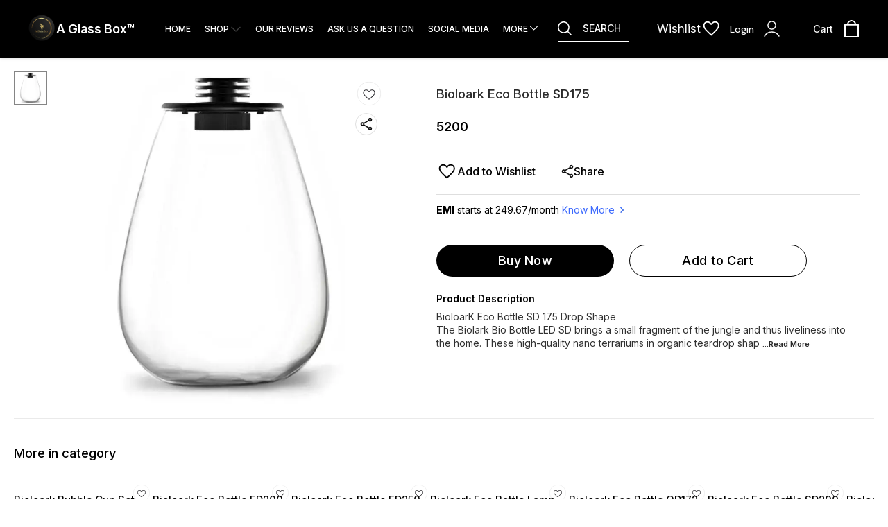

--- FILE ---
content_type: text/html; charset=utf-8
request_url: https://www.aglassbox.in/product/30349015/Bioloark-Eco-Bottle-SD175
body_size: 25352
content:
<!DOCTYPE html><html lang="en"><head><meta charSet="utf-8"/><link rel="preconnect" href="https://fonts.googleapis.com"/><link rel="preconnect" href="https://fonts.gstatic.com" crossorigin="anonymous"/><link rel="stylesheet" href="https://fonts.googleapis.com/css2?family=DM+Sans:ital,opsz,wght@0,9..40,100..1000;1,9..40,100..1000&amp;display=swap"/><style>
  body {
  font-family: Inter;
  letter-spacing: ;

  h1,h2,h3,h4,h5,h6{
    &amp;:not(.removeGlobalOverride){
      font-family: Inter;
      letter-spacing: ;
      }
  }

  p {
    font-family: Inter;
    letter-spacing: ;
  }

  

  button {
            &amp;:not(.removeGlobalOverride){
            border-radius: 0px;
          }
        };

  img, video{
      &amp;:not(.removeGlobalOverride){
        border-start-start-radius: 0px;
        border-start-end-radius: 0px;
        border-end-start-radius: 0px;
        border-end-end-radius: 0px;
      }

      .addTopLeftGlobalRadius{
        border-start-start-radius: 0px;
        border-start-end-radius: unset;
        border-end-start-radius: unset;
        border-end-end-radius: unset;
      }

       .addTopRightGlobalRadius{
        border-start-start-radius:unset;
        border-start-end-radius:  0px;
        border-end-start-radius: unset;
        border-end-end-radius: unset;
      }

       .addBottomLeftGlobalRadius{
        border-start-start-radius: unset;
        border-start-end-radius: unset;
        border-end-start-radius: 0px;
        border-end-end-radius: unset;
      }

       .addBottomRightGlobalRadius{
        border-start-start-radius: unset;
        border-start-end-radius: unset;
        border-end-start-radius: unset;
        border-end-end-radius: 0px;
      }
  }
  .imgWrapperGlobalStyleMin{
      &amp;:not(.removeGlobalOverride){
      border-start-start-radius: 20%;
      border-start-end-radius: 20%;
      border-end-start-radius: 20%;
      border-end-end-radius: 20%;
    }
  }

  .imgWrapperGlobalStyle{
      &amp;:not(.removeGlobalOverride){
      border-start-start-radius: 0px;
      border-start-end-radius: 0px;
      border-end-start-radius: 0px;
      border-end-end-radius: 0px;
      }
        .addTopLeftGlobalRadius{
        border-start-start-radius: 0px;
        border-start-end-radius: unset;
        border-end-start-radius: unset;
        border-end-end-radius: unset;
      }

       .addTopRightGlobalRadius{
        border-start-start-radius:unset;
        border-start-end-radius:  0px;
        border-end-start-radius: unset;
        border-end-end-radius: unset;
      }

       .addBottomLeftGlobalRadius{
        border-start-start-radius: unset;
        border-start-end-radius: unset;
        border-end-start-radius: 0px;
        border-end-end-radius: unset;
      }

       .addBottomRightGlobalRadius{
        border-start-start-radius: unset;
        border-start-end-radius: unset;
        border-end-start-radius: unset;
        border-end-end-radius: 0px;
      }
    }
  
  input:not(.removeGlobalOverride){
          border-radius: 0px;
      }
  
}
</style><title>Buy Bioloark Eco Bottle SD175 online at best price | A Glass Box™</title><meta name="viewport" content="width=device-width, initial-scale=1.0, maximum-scale=1.0, user-scalable=no"/><meta name="description" content="Buy Bioloark Eco Bottle SD175 online at the best price in India on aglassbox"/><meta name="keywords" content=""/><meta property="og:title" content="Buy Bioloark Eco Bottle SD175 online at best price | A Glass Box™"/><meta property="og:description" content="Buy Bioloark Eco Bottle SD175 online at the best price in India on aglassbox"/><meta property="og:image" content="https://cdn.dotpe.in/longtail/item_thumbnails/2994381/uxOlT6AN-400-400.webp"/><meta property="og:image:width" content="300"/><meta property="og:image:height" content="300"/><meta name="twitter:title" content="Buy Bioloark Eco Bottle SD175 online at best price | A Glass Box™" id="twittertitle"/><meta name="twitter:description" content="Buy Bioloark Eco Bottle SD175 online at the best price in India on aglassbox" id="twitterdescription"/><meta name="twitter:image" content="https://cdn.dotpe.in/longtail/item_thumbnails/2994381/uxOlT6AN-400-400.webp" id="twitterimage"/><meta name="twitter:card" content="summary"/><meta name="google-site-verification" content="XMu-HtroOWfKBY3rKGvVTiGBFe2iZ509EabCk1QbOi8"/><script>(function(w,d,s,l,i){w[l]=w[l]||[];w[l].push({'gtm.start':
      new Date().getTime(),event:'gtm.js'});var f=d.getElementsByTagName(s)[0],
      j=d.createElement(s),dl=l!='dataLayer'?'&l='+l:'';j.async=true;j.src=
      'https://www.googletagmanager.com/gtm.js?id='+i+dl;f.parentNode.insertBefore(j,f);
      })(window,document,'script','dataLayer', "GTM-N8T6CPZ")</script><meta name="facebook-domain-verification" content="3z6pxa223afrqdxr80zuxvk1z2ol8i"/><link rel="canonical" href="https://www.aglassbox.in/product/30349015/Bioloark-Eco-Bottle-SD175"/><link rel="shortcut icon" type="image/png" href="https://cdn.dotpe.in/longtail/favicon/2994381/HfJTKIqW.png"/><link rel="manifest" href="/api/manifest?domain=aglassbox.in&amp;banner=A%20Glass%20Box%E2%84%A2&amp;logo=https://cdn.dotpe.in/longtail/store-logo/2994381/EFxZyRKK.webp&amp;url=https://www.aglassbox.in"/><script>
                      !function(f,b,e,v,n,t,s)
                      {if(f.fbq)return;n=f.fbq=function(){n.callMethod?
                      n.callMethod.apply(n,arguments):n.queue.push(arguments)};
                      if(!f._fbq)f._fbq=n;n.push=n;n.loaded=!0;n.version='2.0';
                      n.queue=[];t=b.createElement(e);t.async=!0;
                      t.src=v;s=b.getElementsByTagName(e)[0];
                      s.parentNode.insertBefore(t,s)}(window, document,'script',
                      'https://connect.facebook.net/en_US/fbevents.js');
                      fbq('init', '810423539983225');
                      fbq('track', 'PageView');
                    </script><noscript><img height="1" width="1" style="display:none" src="https://www.facebook.com/tr?id=810423539983225&amp;ev=PageView&amp;noscript=1"/></noscript><script async="" src="https://www.googletagmanager.com/gtag/js?id=G-BEQ165H5SP"></script><script>
                    window.dataLayer = window.dataLayer || [];
                    function gtag(){dataLayer.push(arguments);}
                    gtag('js', new Date());
                    gtag('config', 'G-BEQ165H5SP');
                  </script><script async="" src="https://www.googletagmanager.com/gtag/js?id=G-LLCH0NYZ61"></script><script>
              window.dataLayer = window.dataLayer || [];
              function gtag(){dataLayer.push(arguments);}
              gtag('js', new Date());
              gtag('config', G-LLCH0NYZ61);</script><script>
              var _paq = window._paq = window._paq || [];
              /* tracker methods like "setCustomDimension" should be called before "trackPageView" */
              _paq.push(['trackPageView']);
              _paq.push(['enableLinkTracking']);
              (function() {
                var u="//matomo.dotshowroom.in/";
                _paq.push(['setTrackerUrl', u+'matomo.php']);
                _paq.push(['setSiteId', 43293]);
                var d=document, g=d.createElement('script'), s=d.getElementsByTagName('script')[0];
                g.async=true; g.src=u+'matomo.js'; s.parentNode.insertBefore(g,s);
              })();
            </script><meta name="next-head-count" content="26"/><meta http-equiv="cache-control" content="no-cache"/><meta http-equiv="expires" content="0"/><meta http-equiv="pragma" content="no-cache"/><script async="" src="https://www.googletagmanager.com/gtag/js?id=UA-162063356-1"></script><script>window.dataLayer = window.dataLayer || [];
                      function gtag(){dataLayer.push(arguments);}
                      gtag('js', new Date());

                      gtag('config', 'UA-162063356-1');</script><script>
             if ('serviceWorker' in navigator) {
              window.addEventListener('load', () => {
                navigator.serviceWorker.register('/worker.js')
                  .then(registration => {
                    console.log('Service Worker registration successful with scope:', registration.scope);
                    if ('sync' in registration) {
                      registration.sync.register('sync-message')
                        .then(() => {
                          console.log('Background Sync registered successfully.');
                        })
                        .catch(err => {
                          console.error('Failed to register Background Sync:', err);
                          if (err.name === 'UnknownError') {
                            console.warn('Background Sync is disabled.');
                          }
                        });
                    } else {
                      console.warn('Background Sync is not supported by this browser.');
                    }
                  })
                  .catch(err => {
                    console.error('Service Worker registration failed:', err);
                  });
              });
            } else {
              console.warn('Service Worker is not supported by this browser.');
            }
            </script><script>
              
              (function(h,o,t,j,a,r){
                  h.hj=h.hj||function(){(h.hj.q=h.hj.q||[]).push(arguments)};
                  h._hjSettings={hjid:2343601,hjsv:6};
                  a=o.getElementsByTagName('head')[0];
                  r=o.createElement('script');r.async=1;
                  r.src=t+h._hjSettings.hjid+j+h._hjSettings.hjsv;
                  a.appendChild(r);
              })(window,document,'https://static.hotjar.com/c/hotjar-','.js?sv=');
              </script><meta property="ENV" content="PROD"/><script async="" src="https://www.googletagmanager.com/gtag/js"></script><link rel="preload" href="https://cdn.dotpe.in/ds_assets/fe571a5ccec62c79aa65967aa80ff36c918a58b9/_next/static/css/2bf7b9279e521aa2.css" as="style"/><link rel="stylesheet" href="https://cdn.dotpe.in/ds_assets/fe571a5ccec62c79aa65967aa80ff36c918a58b9/_next/static/css/2bf7b9279e521aa2.css" data-n-g=""/><link rel="preload" href="https://cdn.dotpe.in/ds_assets/fe571a5ccec62c79aa65967aa80ff36c918a58b9/_next/static/css/b5a69178ad416084.css" as="style"/><link rel="stylesheet" href="https://cdn.dotpe.in/ds_assets/fe571a5ccec62c79aa65967aa80ff36c918a58b9/_next/static/css/b5a69178ad416084.css" data-n-p=""/><link rel="preload" href="https://cdn.dotpe.in/ds_assets/fe571a5ccec62c79aa65967aa80ff36c918a58b9/_next/static/css/ebc969ca11943cf2.css" as="style"/><link rel="stylesheet" href="https://cdn.dotpe.in/ds_assets/fe571a5ccec62c79aa65967aa80ff36c918a58b9/_next/static/css/ebc969ca11943cf2.css"/><noscript data-n-css=""></noscript><script defer="" nomodule="" src="https://cdn.dotpe.in/ds_assets/fe571a5ccec62c79aa65967aa80ff36c918a58b9/_next/static/chunks/polyfills-c67a75d1b6f99dc8.js"></script><script defer="" src="https://cdn.dotpe.in/ds_assets/fe571a5ccec62c79aa65967aa80ff36c918a58b9/_next/static/chunks/6863.2c356038e806b499.js"></script><script defer="" src="https://cdn.dotpe.in/ds_assets/fe571a5ccec62c79aa65967aa80ff36c918a58b9/_next/static/chunks/7101.7e916f9f4050021c.js"></script><script defer="" src="https://cdn.dotpe.in/ds_assets/fe571a5ccec62c79aa65967aa80ff36c918a58b9/_next/static/chunks/5025.d936adbee4432b19.js"></script><script defer="" src="https://cdn.dotpe.in/ds_assets/fe571a5ccec62c79aa65967aa80ff36c918a58b9/_next/static/chunks/350.8854a48c64239f25.js"></script><script src="https://cdn.dotpe.in/ds_assets/fe571a5ccec62c79aa65967aa80ff36c918a58b9/_next/static/chunks/webpack-e5461c17316f6dd6.js" defer=""></script><script src="https://cdn.dotpe.in/ds_assets/fe571a5ccec62c79aa65967aa80ff36c918a58b9/_next/static/chunks/framework-0db124c142ac4a8f.js" defer=""></script><script src="https://cdn.dotpe.in/ds_assets/fe571a5ccec62c79aa65967aa80ff36c918a58b9/_next/static/chunks/main-5a58596fee4b7dbb.js" defer=""></script><script src="https://cdn.dotpe.in/ds_assets/fe571a5ccec62c79aa65967aa80ff36c918a58b9/_next/static/chunks/pages/_app-8382b5f6612bb800.js" defer=""></script><script src="https://cdn.dotpe.in/ds_assets/fe571a5ccec62c79aa65967aa80ff36c918a58b9/_next/static/chunks/8388-f1cceb8a29bc8583.js" defer=""></script><script src="https://cdn.dotpe.in/ds_assets/fe571a5ccec62c79aa65967aa80ff36c918a58b9/_next/static/chunks/1562-58eac31cef6d7fde.js" defer=""></script><script src="https://cdn.dotpe.in/ds_assets/fe571a5ccec62c79aa65967aa80ff36c918a58b9/_next/static/chunks/5675-ad6f24bee375c8fd.js" defer=""></script><script src="https://cdn.dotpe.in/ds_assets/fe571a5ccec62c79aa65967aa80ff36c918a58b9/_next/static/chunks/5843-cdd9c6efdfb0e86e.js" defer=""></script><script src="https://cdn.dotpe.in/ds_assets/fe571a5ccec62c79aa65967aa80ff36c918a58b9/_next/static/chunks/7856-ddcce7fab292c7a9.js" defer=""></script><script src="https://cdn.dotpe.in/ds_assets/fe571a5ccec62c79aa65967aa80ff36c918a58b9/_next/static/chunks/9228-3e42b637afdf3f9b.js" defer=""></script><script src="https://cdn.dotpe.in/ds_assets/fe571a5ccec62c79aa65967aa80ff36c918a58b9/_next/static/chunks/4429-fc0d7f318cda38ef.js" defer=""></script><script src="https://cdn.dotpe.in/ds_assets/fe571a5ccec62c79aa65967aa80ff36c918a58b9/_next/static/chunks/437-2a9a389ca2cb147b.js" defer=""></script><script src="https://cdn.dotpe.in/ds_assets/fe571a5ccec62c79aa65967aa80ff36c918a58b9/_next/static/chunks/5914-6658cccc831b720c.js" defer=""></script><script src="https://cdn.dotpe.in/ds_assets/fe571a5ccec62c79aa65967aa80ff36c918a58b9/_next/static/chunks/2878-91f5a0a94dc14902.js" defer=""></script><script src="https://cdn.dotpe.in/ds_assets/fe571a5ccec62c79aa65967aa80ff36c918a58b9/_next/static/chunks/1247-e8baad97fa2b738c.js" defer=""></script><script src="https://cdn.dotpe.in/ds_assets/fe571a5ccec62c79aa65967aa80ff36c918a58b9/_next/static/chunks/1033-b2fed7a70cc36e3b.js" defer=""></script><script src="https://cdn.dotpe.in/ds_assets/fe571a5ccec62c79aa65967aa80ff36c918a58b9/_next/static/chunks/1399-2bf1442bc7668389.js" defer=""></script><script src="https://cdn.dotpe.in/ds_assets/fe571a5ccec62c79aa65967aa80ff36c918a58b9/_next/static/chunks/3978-97c1ceabdadabd24.js" defer=""></script><script src="https://cdn.dotpe.in/ds_assets/fe571a5ccec62c79aa65967aa80ff36c918a58b9/_next/static/chunks/2682-d1bf320bb6ac78d2.js" defer=""></script><script src="https://cdn.dotpe.in/ds_assets/fe571a5ccec62c79aa65967aa80ff36c918a58b9/_next/static/chunks/526-4f222edf440e4c92.js" defer=""></script><script src="https://cdn.dotpe.in/ds_assets/fe571a5ccec62c79aa65967aa80ff36c918a58b9/_next/static/chunks/8557-fe6be1b104210cf2.js" defer=""></script><script src="https://cdn.dotpe.in/ds_assets/fe571a5ccec62c79aa65967aa80ff36c918a58b9/_next/static/chunks/9719-6db01feca19e9e87.js" defer=""></script><script src="https://cdn.dotpe.in/ds_assets/fe571a5ccec62c79aa65967aa80ff36c918a58b9/_next/static/chunks/1788-6ea0aacd2c866d67.js" defer=""></script><script src="https://cdn.dotpe.in/ds_assets/fe571a5ccec62c79aa65967aa80ff36c918a58b9/_next/static/chunks/6499-86b31235844bfe87.js" defer=""></script><script src="https://cdn.dotpe.in/ds_assets/fe571a5ccec62c79aa65967aa80ff36c918a58b9/_next/static/chunks/2287-d42dd5813523b530.js" defer=""></script><script src="https://cdn.dotpe.in/ds_assets/fe571a5ccec62c79aa65967aa80ff36c918a58b9/_next/static/chunks/1868-eb7400bd4a0941ff.js" defer=""></script><script src="https://cdn.dotpe.in/ds_assets/fe571a5ccec62c79aa65967aa80ff36c918a58b9/_next/static/chunks/4505-520e17bfe0eba822.js" defer=""></script><script src="https://cdn.dotpe.in/ds_assets/fe571a5ccec62c79aa65967aa80ff36c918a58b9/_next/static/chunks/2755-c32d6553de9581e2.js" defer=""></script><script src="https://cdn.dotpe.in/ds_assets/fe571a5ccec62c79aa65967aa80ff36c918a58b9/_next/static/chunks/9748-ee2adeb2485cc0c8.js" defer=""></script><script src="https://cdn.dotpe.in/ds_assets/fe571a5ccec62c79aa65967aa80ff36c918a58b9/_next/static/chunks/pages/product/%5Bpid%5D/%5Bpname%5D-46d22af9b5816794.js" defer=""></script><script src="https://cdn.dotpe.in/ds_assets/fe571a5ccec62c79aa65967aa80ff36c918a58b9/_next/static/fe571a5ccec62c79aa65967aa80ff36c918a58b9/_buildManifest.js" defer=""></script><script src="https://cdn.dotpe.in/ds_assets/fe571a5ccec62c79aa65967aa80ff36c918a58b9/_next/static/fe571a5ccec62c79aa65967aa80ff36c918a58b9/_ssgManifest.js" defer=""></script><style id="__jsx-undefined">:root{
  --theme: dark;
  --screens-lg: 768px;
  --spacing-0: 0;
  --spacing-2: 0.125rem;
  --spacing-4: 0.25rem;
  --spacing-8: 0.5rem;
  --spacing-12: 0.75rem;
  --spacing-16: 1rem;
  --spacing-20: 1.25rem;
  --spacing-24: 1.5rem;
  --spacing-32: 2rem;
  --spacing-40: 2.5rem;
  --spacing-48: 3rem;
  --spacing-56: 3.5rem;
  --spacing-64: 4rem;
  --spacing-80: 5rem;
  /* Spacing */
  /* Color palette */
  --color-primary: #111111;
  --color-primary-main: #111111;
  --color-primary-hover: #181818;
  --color-primary-active: #080808;
  --color-primary-disabled: #525252;
  --color-primary-bgLight: #EEEEEE;
  --color-accent: #132892;
  --color-accent-main: #132892;
  --color-accent-hover: #1E3AB6;
  --color-accent-active: #0B1A79;
  --color-accent-disabled: #3D6AFD;
  --color-accent-bgLight: #B1C9FE;
  --color-success: #3A6F09;
  --color-success-main: #3A6F09;
  --color-success-hover: #4E8A0E;
  --color-success-active: #2B5C05;
  --color-success-disabled: #7FC11D;
  --color-success-bgLight: #E1F8A4;
  --color-warning: #B79419;
  --color-warning-main: #B79419;
  --color-warning-hover: #DBB524;
  --color-warning-active: #93730F;
  --color-warning-disabled: #FFE565;
  --color-warning-bgLight: #FFF4AD;
  --color-danger: #B7161A;
  --color-danger-main: #B7161A;
  --color-danger-hover: #DB2B20;
  --color-danger-active: #930E1C;
  --color-danger-disabled: #FF8261;
  --color-danger-bgLight: #FFCAAB;
  /* Shapes */
  --borderRadius-none: 0;
  --borderRadius-sm: 0.125rem;
  --borderRadius-md: 0.375rem;
  --borderRadius-lg: 0.5rem;
  --borderRadius-full: 100rem;
  /* Typography & Fonts */
  --typography-fontFamily: "";
  --typography-fontFamilyCode: "";
  --typography-fontFamilyTagline: "";
  --typography-fontFamilySystem: "";
  --typography-fontWeightSemiBold: 600;
  --typography-fontWeightExtraBold: 800;
  --typography-h1-fontFamily: "";
  --typography-h1-fontSize: clamp(2.625rem, 1.2857rem + 3.5714vw, 4rem);
  --typography-h1-fontWeight: 800;
  --typography-h1-lineHeight: 1.1142857142857143;
  --typography-h2-fontFamily: "";
  --typography-h2-fontSize: clamp(1.5rem, 0.9643rem + 1.4286vw, 2.25rem);
  --typography-h2-fontWeight: 800;
  --typography-h2-lineHeight: 1.2222222222222223;
  --typography-h2-color: #132F4C;
  --typography-h3-fontFamily: "";
  --typography-h3-fontSize: 2.25rem;
  --typography-h3-lineHeight: 1.2222222222222223;
  --typography-h3-letterSpacing: 0.2;
  --typography-h3-fontWeight: 400;
  --typography-h3-scrollMarginTop: calc(var(--MuiDocs-header-height) + 32px);
  --typography-h4-fontFamily: "";
  --typography-h4-fontSize: 1.75rem;
  --typography-h4-lineHeight: 1.5;
  --typography-h4-letterSpacing: 0.2;
  --typography-h4-fontWeight: 400;
  --typography-h4-scrollMarginTop: calc(var(--MuiDocs-header-height) + 32px);
  --typography-h5-fontFamily: "";
  --typography-h5-fontSize: 1.5rem;
  --typography-h5-lineHeight: 1.5;
  --typography-h5-letterSpacing: 0.1;
  --typography-h5-color: #007FFF;
  --typography-h5-fontWeight: 400;
  --typography-h5-scrollMarginTop: calc(var(--MuiDocs-header-height) + 32px);
  --typography-h6-fontSize: 1.25rem;
  --typography-h6-lineHeight: 1.5;
  --typography-h6-fontFamily: "";
  --typography-h6-fontWeight: 500;
  --typography-h6-scrollMarginTop: calc(var(--MuiDocs-header-height) + 32px);
  --typography-button-textTransform: initial;
  --typography-button-fontWeight: 700;
  --typography-button-letterSpacing: "";
  --typography-button-fontFamily: "";
  --typography-button-fontSize: 0.875rem;
  --typography-button-lineHeight: 1.75;
  --typography-button-scrollMarginTop: calc(var(--MuiDocs-header-height) + 32px);
  --typography-subtitle1-fontSize: 1.125rem;
  --typography-subtitle1-lineHeight: 1.3333333333333333;
  --typography-subtitle1-letterSpacing: "";
  --typography-subtitle1-fontWeight: 500;
  --typography-subtitle1-fontFamily: "";
  --typography-subtitle1-scrollMarginTop: calc(var(--MuiDocs-header-height) + 32px);
  --typography-body1-fontSize: 1rem;
  --typography-body1-lineHeight: 1.5;
  --typography-body1-letterSpacing: "";
  --typography-body1-fontFamily: "";
  --typography-body1-fontWeight: 400;
  --typography-body1-scrollMarginTop: calc(var(--MuiDocs-header-height) + 32px);
  --typography-body2-fontSize: 0.875rem;
  --typography-body2-lineHeight: 1.5;
  --typography-body2-letterSpacing: "";
  --typography-body2-fontFamily: "";
  --typography-body2-fontWeight: 400;
  --typography-body2-scrollMarginTop: calc(var(--MuiDocs-header-height) + 32px);
  --typography-caption-display: inline-block;
  --typography-caption-fontSize: 0.75rem;
  --typography-caption-lineHeight: 1.5;
  --typography-caption-letterSpacing: "";
  --typography-caption-fontWeight: 700;
  --typography-caption-fontFamily: "";
  --typography-caption-scrollMarginTop: calc(var(--MuiDocs-header-height) + 32px);
  --typography-allVariants-scrollMarginTop: calc(var(--MuiDocs-header-height) + 32px);
  --typography-htmlFontSize: 16;
  --typography-fontSize: 14;
  --typography-fontWeightLight: 300;
  --typography-fontWeightRegular: 400;
  --typography-fontWeightMedium: 500;
  --typography-fontWeightBold: 700;
  --typography-subtitle2-fontFamily: "";
  --typography-subtitle2-fontWeight: 500;
  --typography-subtitle2-fontSize: 0.875rem;
  --typography-subtitle2-lineHeight: 1.57;
  --typography-subtitle2-scrollMarginTop: calc(var(--MuiDocs-header-height) + 32px);
  --typography-overline-fontFamily: "";
  --typography-overline-fontWeight: 400;
  --typography-overline-fontSize: 0.75rem;
  --typography-overline-lineHeight: 2.66;
  --typography-overline-textTransform: uppercase;
  --typography-overline-scrollMarginTop: calc(var(--MuiDocs-header-height) + 32px);
  --shadows-0: none;
  --shadows-1: 0 0.0625rem 0.1875rem rgba(0,0,0,0.12), 0 0.0625rem 0.125rem rgba(0,0,0,0.24);
  --shadows-2: 0 0.125rem 0.25rem rgba(0,0,0,0.14), 0 0.125rem 0.1875rem rgba(0,0,0,0.22);
  --shadows-3: 0 0.1875rem 0.3125rem rgba(0,0,0,0.16), 0 0.1875rem 0.25rem rgba(0,0,0,0.20);
  --shadows-4: 0 0.25rem 0.375rem rgba(0,0,0,0.18), 0 0.25rem 0.3125rem rgba(0,0,0,0.18);
  --shadows-5: 0 0.3125rem 0.4375rem rgba(0,0,0,0.20), 0 0.3125rem 0.375rem rgba(0,0,0,0.16);
  --shadows-6: 0 0.375rem 0.5rem rgba(0,0,0,0.22), 0 0.375rem 0.4375rem rgba(0,0,0,0.14);
  --shadows-7: 0 0.4375rem 0.5625rem rgba(0,0,0,0.24), 0 0.4375rem 0.5rem rgba(0,0,0,0.12);
  --shadows-8: 0 0.5rem 0.625rem rgba(0,0,0,0.26), 0 0.5rem 0.5625rem rgba(0,0,0,0.10);
  --shadows-appBar: 0 0.1875rem 0.3125rem rgba(0,0,0,0.16), 0 0.1875rem 0.25rem rgba(0,0,0,0.20);
  --shadows-fab: 0 0.3125rem 0.4375rem rgba(0,0,0,0.20), 0 0.3125rem 0.375rem rgba(0,0,0,0.16);
  /* Animations timings */
  --transition-easing-easeInOut: cubic-bezier(0.4, 0, 0.2, 1);
  --transition-easing-easeOut: cubic-bezier(0.0, 0, 0.2, 1);
  --transition-easing-easeIn: cubic-bezier(0.4, 0, 1, 1);
  --transition-easing-sharp: cubic-bezier(0.4, 0, 0.6, 1);
  --transition-duration-s: 100;
  --transition-duration-m: 250;
  --transition-duration-l: 500;
  --zIndex-mobileStepper: 1000;
  --zIndex-fab: 1050;
  --zIndex-appBar: 1100;
  --zIndex-drawer: 1200;
  --zIndex-modal: 1300;
  --zIndex-snackbar: 1400;
  --zIndex-tooltip: 1500;
}</style><style data-styled="" data-styled-version="5.3.11">.HQqYX{top:5%;display:-webkit-box;display:-webkit-flex;display:-ms-flexbox;display:flex;-webkit-flex-direction:column;-ms-flex-direction:column;flex-direction:column;-webkit-box-pack:space-around;-webkit-justify-content:space-around;-ms-flex-pack:space-around;justify-content:space-around;width:22px;height:22px;background:transparent;border:none;cursor:pointer;padding:0;z-index:10;-webkit-flex:0 0 auto;-ms-flex:0 0 auto;flex:0 0 auto;}/*!sc*/
.HQqYX:focus{outline:none;}/*!sc*/
.HQqYX div{background:#ffffff;}/*!sc*/
.HQqYX div{width:100%;height:2px;border-radius:10px;-webkit-transition:all 0.3s linear;transition:all 0.3s linear;position:relative;-webkit-transform-origin:1px;-ms-transform-origin:1px;transform-origin:1px;}/*!sc*/
.HQqYX div:first-child{-webkit-transform:rotate(0);-ms-transform:rotate(0);transform:rotate(0);}/*!sc*/
.HQqYX div:nth-child(2){opacity:1;-webkit-transform:translateX(0);-ms-transform:translateX(0);transform:translateX(0);}/*!sc*/
.HQqYX div:nth-child(3){-webkit-transform:rotate(0);-ms-transform:rotate(0);transform:rotate(0);}/*!sc*/
data-styled.g9[id="StyledBurger-sc-52da0d30-0"]{content:"HQqYX,"}/*!sc*/
.dlFfqn{display:-webkit-box;display:-webkit-flex;display:-ms-flexbox;display:flex;-webkit-box-pack:justify;-webkit-justify-content:space-between;-ms-flex-pack:justify;justify-content:space-between;}/*!sc*/
@media screen and (max-width:768px){.dlFfqn{-webkit-flex-direction:column-reverse;-ms-flex-direction:column-reverse;flex-direction:column-reverse;height:90vh;}}/*!sc*/
data-styled.g612[id="ImageViewContainer-sc-bfe97ffc-0"]{content:"dlFfqn,"}/*!sc*/
.jRiRRM{display:-webkit-box;display:-webkit-flex;display:-ms-flexbox;display:flex;width:10vw;height:600px;-webkit-flex-wrap:wrap;-ms-flex-wrap:wrap;flex-wrap:wrap;-webkit-flex-direction:column;-ms-flex-direction:column;flex-direction:column;-webkit-align-items:flex-start;-webkit-box-align:flex-start;-ms-flex-align:flex-start;align-items:flex-start;}/*!sc*/
@media screen and (max-width:768px){.jRiRRM{-webkit-flex-wrap:nowrap;-ms-flex-wrap:nowrap;flex-wrap:nowrap;-webkit-flex-direction:row;-ms-flex-direction:row;flex-direction:row;height:auto;width:95vw;overflow:auto;padding-left:16px;padding-right:16px;}}/*!sc*/
data-styled.g613[id="ImageViewLeftSection-sc-bfe97ffc-1"]{content:"jRiRRM,"}/*!sc*/
.fRNosQ{display:-webkit-box;display:-webkit-flex;display:-ms-flexbox;display:flex;-webkit-align-items:center;-webkit-box-align:center;-ms-flex-align:center;align-items:center;-webkit-box-pack:center;-webkit-justify-content:center;-ms-flex-pack:center;justify-content:center;margin-right:100px;}/*!sc*/
@media screen and (max-width:768px){.fRNosQ{margin-right:0px;}}/*!sc*/
data-styled.g614[id="ImageViewRightSection-sc-bfe97ffc-2"]{content:"fRNosQ,"}/*!sc*/
.kBsmRY{width:100%;height:100%;object-fit:contain;}/*!sc*/
data-styled.g615[id="ImageViewRightSectionImage-sc-bfe97ffc-3"]{content:"kBsmRY,"}/*!sc*/
.czGpag{display:-webkit-box;display:-webkit-flex;display:-ms-flexbox;display:flex;-webkit-align-items:center;-webkit-box-align:center;-ms-flex-align:center;align-items:center;margin-right:20px;cursor:pointer;}/*!sc*/
@media screen and (max-width:768px){.czGpag{position:absolute;left:0;-webkit-transform:translateY(-50%);-ms-transform:translateY(-50%);transform:translateY(-50%);}}/*!sc*/
data-styled.g617[id="ImageViewRightSectionPrev-sc-bfe97ffc-5"]{content:"czGpag,"}/*!sc*/
.fRwfVf{display:-webkit-box;display:-webkit-flex;display:-ms-flexbox;display:flex;-webkit-align-items:center;-webkit-box-align:center;-ms-flex-align:center;align-items:center;margin-left:20px;cursor:pointer;}/*!sc*/
.fRwfVf > svg{-webkit-transform-box:fill-box;-ms-transform-box:fill-box;transform-box:fill-box;-webkit-transform-origin:center;-ms-transform-origin:center;transform-origin:center;-webkit-transform:rotate(180deg);-ms-transform:rotate(180deg);transform:rotate(180deg);}/*!sc*/
@media screen and (max-width:768px){.fRwfVf{position:absolute;right:0%;-webkit-transform:translateY(-50%);-ms-transform:translateY(-50%);transform:translateY(-50%);}}/*!sc*/
data-styled.g618[id="ImageViewRightSectionNext-sc-bfe97ffc-6"]{content:"fRwfVf,"}/*!sc*/
.gWeDaq{display:-webkit-box;display:-webkit-flex;display:-ms-flexbox;display:flex;cursor:pointer;}/*!sc*/
@media screen and (max-width:768px){.gWeDaq{margin-top:18px;margin-left:16px;}}/*!sc*/
data-styled.g619[id="CloseIcon-sc-bfe97ffc-7"]{content:"gWeDaq,"}/*!sc*/
</style></head><body><div id="__next"><noscript><iframe src="https://www.googletagmanager.com/ns.html?id=" height="0" width="0" style="display:none;visibility:hidden"></iframe></noscript><div class="dd-showrom__layout"><div class="pre-pdp-page"><script type="application/ld+json">[{"@context":"https://schema.org/","@type":"Product","name":"Bioloark Eco Bottle SD175","description":"BioloarK Eco Bottle SD 175 Drop Shape\nThe Biolark Bio Bottle LED SD brings a small fragment of the jungle and thus liveliness into the home. These high-quality nano terrariums in organic teardrop shape allow a symphony of creativity, harmony and biological diversity in any living or working area thanks to their extraordinary design and unobtrusive technology.\n\nThe LED lights integrated into the cover provide pleasantly warm illumination of the terrariums and, with a color temperature of 6.500 K, mirrors natural daylight. This promotes the growth of the plants, in addition the atmospheric, warm light pleasantly illuminates the living or working area and transforms dreariness into vitality. The additional variable air slots built into the cover provide aeartion in the terrarium or allow for a closed humid biotope. The larger version SD - 200 has an additional fan for active cooling of the LED bulbs installed.\n\nThe Bioloark Bio Bottle LED SD offers a variety of design options. Whether epiphytic orchids, a mossarium and home for bryophytes or a Wabi-Kusa with emersed plants - there are no limits to gardening creativity on a nano scale.","image":"https://cdn.dotpe.in/longtail/store-items/2994381/n62qDMps.jpeg","url":"https://www.aglassbox.in/product/30349015/Bioloark-Eco-Bottle-SD175","offers":{"@type":"Offer","priceCurrency":"INR","price":5200,"itemCondition":"https://schema.org/NewCondition","availability":"https://schema.org/InStock","priceValidUntil":"2027-01-20"}}]</script><script type="application/ld+json">[{"@context":"https://schema.org","@type":"BreadcrumbList","itemListElement":[{"@type":"ListItem","position":1,"name":"Home","item":"https://www.aglassbox.in"},{"@type":"ListItem","position":2,"name":"Bioloark Eco Bottle SD175"}]},{"@context":"https://schema.org","@type":"BreadcrumbList","itemListElement":[{"@type":"ListItem","position":1,"name":"Home","item":"https://www.aglassbox.in"},{"@type":"ListItem","position":2,"name":"Bioloark","item":"https://www.aglassbox.in/shop/Bioloark?cid=5949961"},{"@type":"ListItem","position":3,"name":"Bioloark Eco Bottle SD175"}]}]</script><div><header class="header11 collection-header search-comp" style="background:#000000;color:#ffffff"><div class="header11__component"><div class="visible-desktop-flex items-center" style="flex:1 1 auto"><span><div class="name-logo-container"><div style="margin:0;font-weight:inherit;font-size:inherit"><img class="store-logo pointer" src="https://cdn.dotpe.in/longtail/store-logo/2994381/EFxZyRKK.webp" alt="store logo"/></div><span class="store-name flex items-center pointer " title="A Glass Box™"><span> <!-- -->A Glass Box™</span></span></div></span><div></div></div><div class="visible-mobile-flex"><div><button aria-label="menu" class="StyledBurger-sc-52da0d30-0 HQqYX"><div></div><div></div><div></div></button></div></div><div style="flex:1"><section class="flex items-center justify-end icon-set visible-desktop-flex"><div class="search-comp pointer" style="border-bottom:0.4px solid #ffffff"><svg xmlns="http://www.w3.org/2000/svg" width="20" height="20" viewBox="0 0 24.295 24.295" class="mr3" color="#ffffff"><path d="M24.018 22.683l-5.929-5.929a10.24 10.24 0 10-1.336 1.336l5.929 5.929a.945.945 0 101.336-1.336zM1.889 10.226a8.336 8.336 0 118.336 8.336 8.346 8.346 0 01-8.336-8.336z" fill="#ffffff"></path></svg><span class="ttu">Search</span></div><div class="tw-cursor-pointer tw-pr-3"></div><div class="right-section-component flex" style="padding-right:24px;width:108px"><div class="relative login-component tw-select-none tw-font-dmSans"><div class="flex items-center"><p class="header-text">Login</p><svg xmlns="http://www.w3.org/2000/svg" width="23" height="23" viewBox="0 0 24.02 24.49"><g id="user-10" transform="translate(-23.819 -26.9)"><path id="Path_132898" data-name="Path 132898" d="M54.666,33.833a6.833,6.833,0,1,0-6.833,6.833A6.834,6.834,0,0,0,54.666,33.833Zm-11.883,0a5.05,5.05,0,1,1,5.05,5.05A5.046,5.046,0,0,1,42.782,33.833Z" transform="translate(-12.005)" stroke="#000" stroke-width="0.2" fill="#ffffff"></path><path id="Path_132899" data-name="Path 132899" d="M24.39,89.081a.838.838,0,0,0,.446.119.861.861,0,0,0,.772-.446,11.756,11.756,0,0,1,20.469,0,.892.892,0,0,0,1.545-.891,13.566,13.566,0,0,0-23.588,0A.893.893,0,0,0,24.39,89.081Z" transform="translate(0 -37.958)" stroke="#000" stroke-width="0.2" fill="#ffffff"></path></g></svg></div></div></div><div class="right-section-component flex"><p class="header-text">Cart</p><svg xmlns="http://www.w3.org/2000/svg" width="25" height="25" viewBox="0 0 16 18.963"><g id="shopping-bag-6" transform="translate(-40)"><path id="Path_132897" data-name="Path 132897" d="M55.259,4.444H53a5.037,5.037,0,0,0-10,0H40.741A.741.741,0,0,0,40,5.185V18.222a.741.741,0,0,0,.741.741H55.259A.741.741,0,0,0,56,18.222V5.185A.741.741,0,0,0,55.259,4.444ZM48,1.481a3.561,3.561,0,0,1,3.506,2.963H44.494A3.561,3.561,0,0,1,48,1.481Zm6.519,16H41.481V5.926H54.519Z" fill="#ffffff"></path></g></svg></div></section><div class="common-header-icons-mobile justify-end relative tw-flex tw-items-center visible-mobile-flex"><span class="flex relative"><span class="pointer pr10px mobile-icons"><span class="ml3 pl4px"><svg xmlns="http://www.w3.org/2000/svg" width="25" height="25" viewBox="0 0 24.295 24.295" color="#ffffff"><path d="M24.018 22.683l-5.929-5.929a10.24 10.24 0 10-1.336 1.336l5.929 5.929a.945.945 0 101.336-1.336zM1.889 10.226a8.336 8.336 0 118.336 8.336 8.346 8.346 0 01-8.336-8.336z" fill="#ffffff"></path></svg></span></span></span><span class="flex relative"><span class="pointer pr10px mobile-icons"><span class="ml3 pl4px"><svg id="whatsapp" xmlns="http://www.w3.org/2000/svg" width="25" height="25" viewBox="0 0 25 25"><path id="Path_50043" data-name="Path 50043" d="M21.375,3.593A12.648,12.648,0,0,0,12.547,0,12.409,12.409,0,0,0,1.767,18.581L0,25l6.6-1.721a13.086,13.086,0,0,0,5.954,1.507A12.406,12.406,0,0,0,21.359,3.633Z" transform="translate(0)" fill="#fff"></path><path id="Path_50044" data-name="Path 50044" d="M12.481,22.575h-.023a10.5,10.5,0,0,1-5.641-1.66L2.911,21.93l1.047-3.8-.249-.391A10.28,10.28,0,0,1,2.13,12.263C2.13,3.1,13.323-1.477,19.8,5A10.305,10.305,0,0,1,12.481,22.575Z" transform="translate(0.089 0.082)" fill="#4caf50"></path><path id="Path_50045" data-name="Path 50045" d="M17.987,14.638l-.009.078c-.314-.156-1.841-.9-2.125-1.006-.639-.236-.458-.037-1.684,1.367-.182.2-.364.219-.673.078a8.454,8.454,0,0,1-2.5-1.547,9.451,9.451,0,0,1-1.729-2.156c-.305-.527.333-.6.915-1.7a.573.573,0,0,0-.026-.546c-.078-.156-.7-1.688-.96-2.3s-.507-.531-.7-.531a1.55,1.55,0,0,0-1.425.358c-1.681,1.848-1.257,3.754.181,5.781,2.827,3.7,4.333,4.381,7.087,5.327a4.31,4.31,0,0,0,1.958.126,3.206,3.206,0,0,0,2.1-1.485A2.578,2.578,0,0,0,18.581,15c-.077-.141-.281-.219-.594-.359Z" transform="translate(0.249 0.265)" fill="#fff"></path></svg></span></span></span><span class="flex relative"><span class="pointer pr10px mobile-icons"><span class="ml3 pl4px"><svg xmlns="http://www.w3.org/2000/svg" width="25" height="25" viewBox="0 0 25.109 22"><g id="shopping-cart" transform="translate(0 -31.001)"><circle id="Ellipse_5152" data-name="Ellipse 5152" cx="2" cy="2" r="2" transform="translate(8.769 49.001)" fill="#ffffff"></circle><circle id="Ellipse_5153" data-name="Ellipse 5153" cx="2" cy="2" r="2" transform="translate(16.769 49.001)" fill="#ffffff"></circle><path id="Path_229354" data-name="Path 229354" d="M.736,32.5H3.8L7.355,45.174l-.279.568A2.248,2.248,0,0,0,9.05,49H21.431a.75.75,0,0,0,0-1.5H9.05a.749.749,0,0,1-.658-1.085L8.6,46H21.431a.738.738,0,0,0,.708-.544l2.942-10.5a.764.764,0,0,0-.12-.658.733.733,0,0,0-.588-.3H5.754l-.688-2.455A.738.738,0,0,0,4.358,31H.736a.75.75,0,0,0,0,1.5Z" transform="translate(0 0)" fill="#ffffff"></path></g></svg></span></span></span></div></div></div><style data-emotion="css a3xyjy">.css-a3xyjy{z-index:1200;}</style></header><main class="pdp__main"><article class="pdp__main--content"></article><div class="suggestion__box tw-gap-[20px]"></div></main><footer class="Footer2"><div class="Footer2__top-section"><div class="flex justify-between center Footer2__top-section--inner" style="max-width:100%;padding:0"><div class="Footer2__section footer-shop-desc"><div class="top-section"><h2></h2></div></div><div class="Footer2__section flex-column"><div class="cfeNavItems vertical-nav footer-nav-style"></div><div><div class="store-information__subsection" style="margin-top:40px"><span><img alt="mail" src="https://cdn.dotpe.in/kiranaStatic/icons/mail.png"/></span><a href="mailto:aglassbox.official@gmail.com">aglassbox.official@gmail.com</a></div><div class="store-information__subsection" style="margin-top:10px"><span class="flex"><img alt="phone" src="https://cdn.dotpe.in/kiranaStatic/icons/ringingtelephone.png"/></span><a href="tel:8240419798">8240419798</a></div></div></div><div class="Footer2__section store-information"><div><h4>Visit Us</h4><p class="address-text">8/4 MB Road, Nimta Bazar, Belgharia, Kolkata, West Bengal, 700049</p></div></div></div></div><div class="Footer2__bottom-section"><div style="display:none" class="flex items-center mr2"><span class="payment-text mr3-ns mb0-ns mb3">Pay after Service using</span><div class="flex items-center"><img src="https://cdn.dotpe.in/longtail/themes/8073865/TVi0GjBB.webp" class="mr3" height="14"/><img src="https://cdn.dotpe.in/longtail/themes/8073865/Jbc2OXoQ.webp" class="mr3" height="17"/><img src="https://cdn.dotpe.in/longtail/themes/8073865/PyQ0f6jJ.webp" class="mr3" height="26"/><img src="https://cdn.dotpe.in/longtail/themes/8073865/Z4KF5xF9.webp" height="22"/></div></div><div class="flex items-center footer__bottom-text"><p>Copyright <!-- -->2026<!-- -->. <!-- -->Powered<!-- --> by  <a href="https://download.digitalshowroom.app/download-cfe" target="_blank" class="underline copyright-text-grey-color tw-cursor-pointer" rel="website app link noreferrer" style="text-transform:uppercase">Digital Showroom <!-- -->APP</a> | <a href="https://digitalshowroom.in/customer-cancellation-and-refund" target="_blank" rel="noreferrer">Refunds &amp; Cancellation</a> | <a href="https://digitalshowroom.in/terms-and-conditions" target="_blank" rel="noreferrer">Terms &amp; Conditions</a></p></div></div></footer></div><div style="display:none;animation-duration:300ms;-webkit-animation-duration:300ms" class="rodal rodal-fade-leave bottom-modalVvariantSelectedListModal" tabindex="-1"><div class="rodal-mask"></div><div style="width:100%;min-height:autopx;animation-duration:300ms;-webkit-animation-duration:300ms;padding-left:0;padding-right:0" class="rodal-dialog rodal-slideUp-leave"><span class="closeicon pointer"><img loading="lazy" src="https://cdn.dotpe.in/longtail/themes/8073865/9sE359Sh.webp" alt="cancel"/></span><section class="title">Choose Item to remove</section><div class="item-list"></div></div></div><div style="display:none;animation-duration:300ms;-webkit-animation-duration:300ms" class="rodal rodal-fade-leave bottom-modal imageDescriptionModal" tabindex="-1"><div class="rodal-mask"></div><div style="width:100%;min-height:100vhpx;animation-duration:300ms;-webkit-animation-duration:300ms" class="rodal-dialog rodal-slideUp-leave"><div class="ImageViewContainer-sc-bfe97ffc-0 dlFfqn"><div class="ImageViewLeftSection-sc-bfe97ffc-1 jRiRRM"></div><div class="ImageViewRightSection-sc-bfe97ffc-2 fRNosQ"><div class="ImageViewRightSectionPrev-sc-bfe97ffc-5 czGpag tw-z-10"><svg width="24" height="24" viewBox="0 0 24 24" fill="none" xmlns="http://www.w3.org/2000/svg"><circle cx="12" cy="12" r="12" fill="white" fill-opacity="0.8"></circle><path d="M14 16L10 12L14 8" stroke="#555555" stroke-linecap="round" stroke-linejoin="round"></path></svg></div><div class="relative tw-flex tw-items-center tw-justify-center  tw-overflow-hidden " style="width:100vw;border-style:none;border-width:0.6px;border-color:#858585;aspect-ratio:0.75;background-color:#FFFFFF"><div class="react-transform-wrapper transform-component-module_wrapper__7HFJe "><div class="react-transform-component transform-component-module_content__uCDPE "><div style="display:flex;justify-content:center;align-items:center;width:100vw;height:360px;pointer-events:auto"><img style="pointer-events:auto;user-select:none" class="ImageViewRightSectionImage-sc-bfe97ffc-3 kBsmRY"/></div></div></div></div><div class="ImageViewRightSectionNext-sc-bfe97ffc-6 fRwfVf"><svg width="24" height="24" viewBox="0 0 24 24" fill="none" xmlns="http://www.w3.org/2000/svg"><circle cx="12" cy="12" r="12" fill="white" fill-opacity="0.8"></circle><path d="M14 16L10 12L14 8" stroke="#555555" stroke-linecap="round" stroke-linejoin="round"></path></svg></div></div><div class="CloseIcon-sc-bfe97ffc-7 gWeDaq"><svg width="12" height="12" viewBox="0 0 12 12" fill="none" xmlns="http://www.w3.org/2000/svg"><path d="M11.8346 1.34102L10.6596 0.166016L6.0013 4.82435L1.34297 0.166016L0.167969 1.34102L4.8263 5.99935L0.167969 10.6577L1.34297 11.8327L6.0013 7.17435L10.6596 11.8327L11.8346 10.6577L7.1763 5.99935L11.8346 1.34102Z" fill="#B9B9B9"></path></svg></div></div></div></div><div style="display:none;animation-duration:300ms;-webkit-animation-duration:300ms" class="rodal rodal-fade-leave bottom-modal" tabindex="-1"><div class="rodal-mask"></div><div style="width:100%;min-height:300px;animation-duration:300ms;-webkit-animation-duration:300ms;padding:0;max-width:672px;max-height:600px;height:100%;overflow-y:auto" class="rodal-dialog rodal-slideUp-leave"><div class="emiModal"><div class="emiSelection"><div class="emiSelection__header"></div><div class="emiSelection__body"><div class="center emiSelection__body--inner"><div class="accordion"></div></div></div></div></div></div></div><div style="display:none;animation-duration:300ms;-webkit-animation-duration:300ms" class="rodal rodal-fade-leave bottom-modal" tabindex="-1"><div class="rodal-mask"></div><div style="width:100%;min-height:300px;animation-duration:300ms;-webkit-animation-duration:300ms;padding:0;max-width:672px;max-height:600px;height:100%;overflow-y:auto" class="rodal-dialog rodal-slideUp-leave"><div class="bankOfferModal"><div class="bankOfferModal__header"><p>Bank Offer</p></div><div class="bankOfferModal__body"></div></div></div></div><div class="Toastify"></div></div></div></div><script id="__NEXT_DATA__" type="application/json">{"props":{"pageProps":{"product":{"id":30349015,"store_id":2994381,"name":"Bioloark Eco Bottle SD175","price":5200,"category":{"id":5949961,"name":"Bioloark","master_sub_category":0,"image_url":"","active_products":0,"selected_products":0,"full_category":false,"products_config":null,"is_demo":0,"show_items":false},"image_url":"https://cdn.dotpe.in/longtail/store-items/2994381/n62qDMps.jpeg","thumbnail_url":"https://cdn.dotpe.in/longtail/item_thumbnails/2994381/uxOlT6AN-400-400.webp","images":[{"image_id":34835641,"image_url":"https://cdn.dotpe.in/longtail/store-items/2994381/n62qDMps.jpeg","thumbnail_url":"https://cdn.dotpe.in/longtail/item_thumbnails/2994381/uxOlT6AN-400-400.webp","media_type":1,"status":1,"compressed_images":{"200*200":"https://cdn.dotpe.in/longtail/item_thumbnails/2994381/o5OMeu48-200-200.webp","400*400":"https://cdn.dotpe.in/longtail/item_thumbnails/2994381/uxOlT6AN-400-400.webp","800*800":"https://cdn.dotpe.in/longtail/item_thumbnails/2994381/C9GPubCB-800-800.webp"},"alt_text":"Bioloark Eco Bottle SD175 - 1"}],"available":1,"description":"BioloarK Eco Bottle SD 175 Drop Shape\nThe Biolark Bio Bottle LED SD brings a small fragment of the jungle and thus liveliness into the home. These high-quality nano terrariums in organic teardrop shape allow a symphony of creativity, harmony and biological diversity in any living or working area thanks to their extraordinary design and unobtrusive technology.\n\nThe LED lights integrated into the cover provide pleasantly warm illumination of the terrariums and, with a color temperature of 6.500 K, mirrors natural daylight. This promotes the growth of the plants, in addition the atmospheric, warm light pleasantly illuminates the living or working area and transforms dreariness into vitality. The additional variable air slots built into the cover provide aeartion in the terrarium or allow for a closed humid biotope. The larger version SD - 200 has an additional fan for active cooling of the LED bulbs installed.\n\nThe Bioloark Bio Bottle LED SD offers a variety of design options. Whether epiphytic orchids, a mossarium and home for bryophytes or a Wabi-Kusa with emersed plants - there are no limits to gardening creativity on a nano scale.","description_detail":null,"auto_description":0,"discounted_price":5200,"has_images":1,"variants":[],"variants_count":0,"tags":[],"low_quantity":0,"available_quantity":0,"order_limit":0,"managed_inventory":0,"master_item_id":0,"is_active":1,"notify_me_item_count":0,"collections":[],"tax":null,"store_item_review_rating":null,"brand_name":null,"sku_id":null,"barcode":null,"attributes":null,"item_option_variants":[],"b2b_pricing_info":{"price_range":"","minimum_order_quantity":1},"link":"https://www.aglassbox.in/product/30349015/Bioloark-Eco-Bottle-SD175","slug_config":{"url":"","is_redirected":true},"product_personalization":null,"item_schedule":null,"options_show_type":{},"promo_offer":null,"item_whislisted":false,"is_demo":0,"custom_seo":null,"show_pop_up":false,"subscription_type":"","redirect_url":"","action":""},"catalogCategories":[],"isCustomDomain":true,"catalogTags":[],"collections":[],"advCustomSeoDetails":{"store_id":2994381,"keywords":null,"location":{"id":0,"criteria_id":"","name":"","target_type":"","canonical_name":""},"title":{"is_custom":false,"value":"Buy Bioloark Eco Bottle SD175 online at best price | A Glass Box™"},"description":"Buy Bioloark Eco Bottle SD175 online at the best price in India on aglassbox","og_title":{"is_custom":false,"value":"Buy Bioloark Eco Bottle SD175 online at best price | A Glass Box™"},"og_description":"Buy Bioloark Eco Bottle SD175 online at the best price in India on aglassbox","type":"item","type_id":"30349015","preview_url":"","seo_recommendations":{"SEO settings":1}},"domain":"www.aglassbox.in","ssrStore":{"catalogReducer":{"collections":[],"categories":[{"id":5667163,"name":"Aquarium Filters","master_sub_category":0,"image_url":"https://cdn.dotpe.in/longtail/item_category/2994381/jo17j4f1.jpeg","description_detail":"","active_products":103,"selected_products":0,"full_category":false,"products_config":{},"is_demo":0,"show_items":true},{"id":5680979,"name":"Aquarium Heaters","master_sub_category":0,"image_url":"https://cdn.dotpe.in/longtail/item_category/2994381/bfieSS3k.jpeg","description_detail":"","active_products":28,"selected_products":0,"full_category":false,"products_config":{},"is_demo":0,"show_items":true},{"id":5667175,"name":"Aquarium Lights","master_sub_category":0,"image_url":"https://cdn.dotpe.in/longtail/item_category/2994381/pdDMSiFw.jpeg","description_detail":"","active_products":44,"selected_products":0,"full_category":false,"products_config":{},"is_demo":0,"show_items":true},{"id":5680981,"name":"Aquarium Pumps","master_sub_category":0,"image_url":"https://cdn.dotpe.in/longtail/item_category/2994381/UBikQ37G.jpeg","description_detail":"","active_products":34,"selected_products":0,"full_category":false,"products_config":{},"is_demo":0,"show_items":true},{"id":5680983,"name":"Aquascaping Tools","master_sub_category":0,"image_url":"https://cdn.dotpe.in/longtail/item_category/2994381/CPo8Jl08.jpeg","description_detail":"","active_products":37,"selected_products":0,"full_category":false,"products_config":{},"is_demo":0,"show_items":true},{"id":5983690,"name":"Beneficial Bacteria","master_sub_category":0,"image_url":"https://cdn.dotpe.in/longtail/store-items/2994381/Tw4MhAB8.jpeg","description_detail":"","active_products":17,"selected_products":0,"full_category":false,"products_config":{},"is_demo":0,"show_items":true},{"id":5680993,"name":"Bottom Fillers \u0026 Substrates","master_sub_category":0,"image_url":"https://cdn.dotpe.in/longtail/item_category/2994381/n2yZMIlC.jpeg","description_detail":"","active_products":29,"selected_products":0,"full_category":false,"products_config":{},"is_demo":0,"show_items":true},{"id":5681005,"name":"Cones \u0026 Caves","master_sub_category":0,"image_url":"https://cdn.dotpe.in/longtail/item_category/2994381/H3CK8S20.jpeg","description_detail":"","active_products":3,"selected_products":0,"full_category":false,"products_config":{},"is_demo":0,"show_items":true},{"id":5681017,"name":"Driftwood \u0026 Rocks","master_sub_category":0,"image_url":"https://cdn.dotpe.in/longtail/item_category/2994381/MYshbD5l.jpeg","description_detail":"","active_products":1,"selected_products":0,"full_category":false,"products_config":{},"is_demo":0,"show_items":true},{"id":5680986,"name":"Filter Media Range","master_sub_category":0,"image_url":"https://cdn.dotpe.in/longtail/item_category/2994381/F6gyXFTM.jpeg","description_detail":"","active_products":32,"selected_products":0,"full_category":false,"products_config":{},"is_demo":0,"show_items":true},{"id":5667180,"name":"Fish Food- Staple","master_sub_category":0,"image_url":"https://cdn.dotpe.in/longtail/item_category/2994381/GMLOdUfk.jpeg","description_detail":"","active_products":111,"selected_products":0,"full_category":false,"products_config":{},"is_demo":0,"show_items":true},{"id":5667156,"name":"Fish Food- Premium","master_sub_category":0,"image_url":"https://cdn.dotpe.in/longtail/item_category/2994381/Ksk4Vk11.png","description_detail":"","active_products":71,"selected_products":0,"full_category":false,"products_config":{},"is_demo":0,"show_items":true},{"id":5667198,"name":"Fish Food- For Baby Fishes","master_sub_category":0,"image_url":"https://cdn.dotpe.in/longtail/item_category/2994381/JvsigmcB.jpeg","description_detail":"","active_products":5,"selected_products":0,"full_category":false,"products_config":{},"is_demo":0,"show_items":true},{"id":5681020,"name":"Worms/Insect Range (Frozen, Freeze-Dried \u0026 Pastes)","master_sub_category":0,"image_url":"https://cdn.dotpe.in/longtail/item_category/2994381/mMmzUNtC.jpeg","description_detail":"","active_products":29,"selected_products":0,"full_category":false,"products_config":{},"is_demo":0,"show_items":true},{"id":5681029,"name":"Marine Supplies","master_sub_category":0,"image_url":"https://cdn.dotpe.in/longtail/item_category/2994381/i4M5lDFc.jpeg","description_detail":"","active_products":6,"selected_products":0,"full_category":false,"products_config":{},"is_demo":0,"show_items":true},{"id":5667244,"name":"Medicares \u0026 Supplements","master_sub_category":0,"image_url":"https://cdn.dotpe.in/longtail/item_category/2994381/7y4ER7Gm.jpeg","description_detail":"","active_products":133,"selected_products":0,"full_category":false,"products_config":{},"is_demo":0,"show_items":true},{"id":5681033,"name":"Other Aquarium Supplies","master_sub_category":0,"image_url":"https://cdn.dotpe.in/longtail/item_category/2994381/gFhz43yE.jpeg","description_detail":"","active_products":89,"selected_products":0,"full_category":false,"products_config":{},"is_demo":0,"show_items":true},{"id":5681041,"name":"Planted Aquarium Supplies","master_sub_category":0,"image_url":"https://cdn.dotpe.in/longtail/item_category/2994381/nHoTeKr9.jpeg","description_detail":"","active_products":78,"selected_products":0,"full_category":false,"products_config":{},"is_demo":0,"show_items":true},{"id":5681064,"name":"Test Kits","master_sub_category":0,"image_url":"https://cdn.dotpe.in/longtail/item_category/2994381/0BntsXz3.jpeg","description_detail":"","active_products":7,"selected_products":0,"full_category":false,"products_config":{},"is_demo":0,"show_items":true},{"id":5715439,"name":"Terrarium Supplies","master_sub_category":0,"image_url":"https://cdn.dotpe.in/longtail/item_category/2994381/dYdjqhT3.jpeg","description_detail":"","active_products":16,"selected_products":0,"full_category":false,"products_config":{},"is_demo":0,"show_items":true},{"id":5680260,"name":"Shrimps \u0026 Bottom Crawlers","master_sub_category":0,"image_url":"https://cdn.dotpe.in/longtail/item_category/2994381/IYT6LPlz.jpeg","description_detail":"","active_products":12,"selected_products":0,"full_category":false,"products_config":{},"is_demo":0,"show_items":true},{"id":5681027,"name":"Combos \u0026 Bulks","master_sub_category":0,"image_url":"https://cdn.dotpe.in/longtail/store-items/2994381/fePaHfcc.png","description_detail":"","active_products":9,"selected_products":0,"full_category":false,"products_config":{},"is_demo":0,"show_items":true},{"id":5796760,"name":"ADA","master_sub_category":0,"image_url":"","description_detail":"","active_products":15,"selected_products":0,"full_category":false,"products_config":{},"is_demo":0,"show_items":true},{"id":5681746,"name":"API","master_sub_category":0,"image_url":"https://cdn.dotpe.in/longtail/item_category/2994381/fK9URzS1.png","description_detail":"","active_products":56,"selected_products":0,"full_category":false,"products_config":{},"is_demo":0,"show_items":true},{"id":6221600,"name":"Aquabuddy","master_sub_category":0,"image_url":"","description_detail":"","active_products":2,"selected_products":0,"full_category":false,"products_config":{},"is_demo":0,"show_items":true},{"id":5932150,"name":"AquaEL","master_sub_category":0,"image_url":"","description_detail":"","active_products":7,"selected_products":0,"full_category":false,"products_config":{},"is_demo":0,"show_items":true},{"id":5910352,"name":"AquaNature","master_sub_category":0,"image_url":"","description_detail":"","active_products":1,"selected_products":0,"full_category":false,"products_config":{},"is_demo":0,"show_items":true},{"id":5680492,"name":"Aquatic Remedies","master_sub_category":0,"image_url":"https://cdn.dotpe.in/longtail/item_category/2994381/RRW6Dzd3.png","description_detail":"","active_products":85,"selected_products":0,"full_category":false,"products_config":{},"is_demo":0,"show_items":true},{"id":5681743,"name":"Aquatic Venturez","master_sub_category":0,"image_url":"https://cdn.dotpe.in/longtail/item_category/2994381/ad712soH.png","description_detail":"","active_products":132,"selected_products":0,"full_category":false,"products_config":{},"is_demo":0,"show_items":true},{"id":5681760,"name":"Australian Blackworms","master_sub_category":0,"image_url":"https://cdn.dotpe.in/longtail/item_category/2994381/vnwjVSxk.png","description_detail":"","active_products":2,"selected_products":0,"full_category":false,"products_config":{},"is_demo":0,"show_items":true},{"id":5681773,"name":"Azoo","master_sub_category":0,"image_url":"https://cdn.dotpe.in/longtail/item_category/2994381/vj1bb1mZ.png","description_detail":"","active_products":7,"selected_products":0,"full_category":false,"products_config":{},"is_demo":0,"show_items":true},{"id":5680432,"name":"BillionBacteria","master_sub_category":0,"image_url":"https://cdn.dotpe.in/longtail/item_category/2994381/MWh6WNjr.png","description_detail":"","active_products":21,"selected_products":0,"full_category":false,"products_config":{},"is_demo":0,"show_items":true},{"id":5949961,"name":"Bioloark","master_sub_category":0,"image_url":"","description_detail":"","active_products":13,"selected_products":0,"full_category":false,"products_config":{},"is_demo":0,"show_items":true},{"id":5908220,"name":"BIOZYM","master_sub_category":0,"image_url":"","description_detail":"","active_products":10,"selected_products":0,"full_category":false,"products_config":{},"is_demo":0,"show_items":true},{"id":6218678,"name":"Blue Treasure","master_sub_category":0,"image_url":"","description_detail":"","active_products":3,"selected_products":0,"full_category":false,"products_config":{},"is_demo":0,"show_items":true},{"id":5930258,"name":"BORNEO","master_sub_category":0,"image_url":"","description_detail":"","active_products":26,"selected_products":0,"full_category":false,"products_config":{},"is_demo":0,"show_items":true},{"id":5933333,"name":"Bubble Magus","master_sub_category":0,"image_url":"","description_detail":"","active_products":18,"selected_products":0,"full_category":false,"products_config":{},"is_demo":0,"show_items":true},{"id":5681776,"name":"Bubbles n Troubles","master_sub_category":0,"image_url":"https://cdn.dotpe.in/longtail/item_category/2994381/jnzYtyt8.png","description_detail":"","active_products":9,"selected_products":0,"full_category":false,"products_config":{},"is_demo":0,"show_items":true},{"id":5933335,"name":"CHIHIROS","master_sub_category":0,"image_url":"","description_detail":"","active_products":51,"selected_products":0,"full_category":false,"products_config":{},"is_demo":0,"show_items":true},{"id":5927930,"name":"Discusfood","master_sub_category":0,"image_url":"","description_detail":"","active_products":4,"selected_products":0,"full_category":false,"products_config":{},"is_demo":0,"show_items":false},{"id":5680481,"name":"Discus-X","master_sub_category":0,"image_url":"https://cdn.dotpe.in/longtail/item_category/2994381/Jybwkmuk.png","description_detail":"","active_products":10,"selected_products":0,"full_category":false,"products_config":{},"is_demo":0,"show_items":true},{"id":5933337,"name":"Dophin","master_sub_category":0,"image_url":"","description_detail":"","active_products":29,"selected_products":0,"full_category":false,"products_config":{},"is_demo":0,"show_items":true},{"id":5910309,"name":"Easy Life","master_sub_category":0,"image_url":"","description_detail":"","active_products":46,"selected_products":0,"full_category":false,"products_config":{},"is_demo":0,"show_items":true},{"id":5910333,"name":"EHEIM","master_sub_category":0,"image_url":"","description_detail":"","active_products":1,"selected_products":0,"full_category":false,"products_config":{},"is_demo":0,"show_items":true},{"id":5680367,"name":"Farmfoods of Thailand","master_sub_category":0,"image_url":"https://cdn.dotpe.in/longtail/item_category/2994381/V1mfjNXV.png","description_detail":"","active_products":3,"selected_products":0,"full_category":false,"products_config":{},"is_demo":0,"show_items":true},{"id":5681778,"name":"Fireglow by Glassbox","master_sub_category":0,"image_url":"https://cdn.dotpe.in/longtail/item_category/2994381/GN51vFE2.png","description_detail":"","active_products":4,"selected_products":0,"full_category":false,"products_config":{},"is_demo":0,"show_items":true},{"id":5907687,"name":"Fritz Aquatics","master_sub_category":0,"image_url":"","description_detail":"","active_products":48,"selected_products":0,"full_category":false,"products_config":{},"is_demo":0,"show_items":true},{"id":5909216,"name":"Greenosis","master_sub_category":0,"image_url":"","description_detail":"","active_products":29,"selected_products":0,"full_category":false,"products_config":{},"is_demo":0,"show_items":true},{"id":5680347,"name":"Hikari","master_sub_category":0,"image_url":"https://cdn.dotpe.in/longtail/item_category/2994381/i7Nbxhlf.png","description_detail":"","active_products":63,"selected_products":0,"full_category":false,"products_config":{},"is_demo":0,"show_items":true},{"id":5907690,"name":"Intan","master_sub_category":0,"image_url":"","description_detail":"","active_products":5,"selected_products":0,"full_category":false,"products_config":{},"is_demo":0,"show_items":true},{"id":6167095,"name":"ISTA","master_sub_category":0,"image_url":"","description_detail":"","active_products":64,"selected_products":0,"full_category":false,"products_config":{},"is_demo":0,"show_items":true},{"id":5927977,"name":"Jebao \u0026 Jecod","master_sub_category":0,"image_url":"","description_detail":"","active_products":3,"selected_products":0,"full_category":false,"products_config":{},"is_demo":0,"show_items":true},{"id":6077348,"name":"Leas","master_sub_category":0,"image_url":"","description_detail":"","active_products":10,"selected_products":0,"full_category":false,"products_config":{},"is_demo":0,"show_items":true},{"id":5910312,"name":"Life Ayu","master_sub_category":0,"image_url":"","description_detail":"","active_products":1,"selected_products":0,"full_category":false,"products_config":{},"is_demo":0,"show_items":true},{"id":5917131,"name":"Masterline","master_sub_category":0,"image_url":"","description_detail":"","active_products":22,"selected_products":0,"full_category":false,"products_config":{},"is_demo":0,"show_items":true},{"id":5933334,"name":"MAXSPECT","master_sub_category":0,"image_url":"","description_detail":"","active_products":43,"selected_products":0,"full_category":false,"products_config":{},"is_demo":0,"show_items":true},{"id":6211911,"name":"Microbe-Lift","master_sub_category":0,"image_url":"","description_detail":"","active_products":5,"selected_products":0,"full_category":false,"products_config":{},"is_demo":0,"show_items":true},{"id":6221731,"name":"Nature Aquarium Goods (NAG)","master_sub_category":0,"image_url":"","description_detail":"","active_products":44,"selected_products":0,"full_category":false,"products_config":{},"is_demo":0,"show_items":true},{"id":5929316,"name":"Neo-Helios","master_sub_category":0,"image_url":"","description_detail":"","active_products":11,"selected_products":0,"full_category":false,"products_config":{},"is_demo":0,"show_items":true},{"id":5790001,"name":"Nepall Nature Aquariums","master_sub_category":0,"image_url":"","description_detail":"","active_products":4,"selected_products":0,"full_category":false,"products_config":{},"is_demo":0,"show_items":true},{"id":5927300,"name":"NLS","master_sub_category":0,"image_url":"","description_detail":"","active_products":2,"selected_products":0,"full_category":false,"products_config":{},"is_demo":0,"show_items":false},{"id":6222636,"name":"NT Labs","master_sub_category":0,"image_url":"","description_detail":"","active_products":11,"selected_products":0,"full_category":false,"products_config":{},"is_demo":0,"show_items":true},{"id":5907700,"name":"NY Aquarium","master_sub_category":0,"image_url":"","description_detail":"","active_products":21,"selected_products":0,"full_category":false,"products_config":{},"is_demo":0,"show_items":true},{"id":6081335,"name":"Ocean Nutrition","master_sub_category":0,"image_url":"","description_detail":"","active_products":32,"selected_products":0,"full_category":false,"products_config":{},"is_demo":0,"show_items":true},{"id":5681785,"name":"OF","master_sub_category":0,"image_url":"https://cdn.dotpe.in/longtail/item_category/2994381/3nYiwUvj.png","description_detail":"","active_products":5,"selected_products":0,"full_category":false,"products_config":{},"is_demo":0,"show_items":true},{"id":6167275,"name":"OKIKO","master_sub_category":0,"image_url":"","description_detail":"","active_products":5,"selected_products":0,"full_category":false,"products_config":{},"is_demo":0,"show_items":true},{"id":5681792,"name":"Optimum","master_sub_category":0,"image_url":"https://cdn.dotpe.in/longtail/item_category/2994381/GapAi5lF.png","description_detail":"","active_products":12,"selected_products":0,"full_category":false,"products_config":{},"is_demo":0,"show_items":true},{"id":5983297,"name":"Pisces","master_sub_category":0,"image_url":"","description_detail":"","active_products":1,"selected_products":0,"full_category":false,"products_config":{},"is_demo":0,"show_items":true},{"id":6221679,"name":"Porpoise","master_sub_category":0,"image_url":"","description_detail":"","active_products":19,"selected_products":0,"full_category":false,"products_config":{},"is_demo":0,"show_items":true},{"id":5929315,"name":"QANVEE","master_sub_category":0,"image_url":"","description_detail":"","active_products":9,"selected_products":0,"full_category":false,"products_config":{},"is_demo":0,"show_items":true},{"id":5682295,"name":"Resun","master_sub_category":0,"image_url":"https://cdn.dotpe.in/longtail/item_category/2994381/tejCrNg9.png","description_detail":"","active_products":4,"selected_products":0,"full_category":false,"products_config":{},"is_demo":0,"show_items":true},{"id":5682303,"name":"Roxin","master_sub_category":0,"image_url":"https://cdn.dotpe.in/longtail/item_category/2994381/SpdAB2vH.png","description_detail":"","active_products":2,"selected_products":0,"full_category":false,"products_config":{},"is_demo":0,"show_items":true},{"id":5910335,"name":"RS Electrical","master_sub_category":0,"image_url":"","description_detail":"","active_products":1,"selected_products":0,"full_category":false,"products_config":{},"is_demo":0,"show_items":true},{"id":5682312,"name":"Seachem","master_sub_category":0,"image_url":"https://cdn.dotpe.in/longtail/item_category/2994381/l4b7tqOv.png","description_detail":"","active_products":132,"selected_products":0,"full_category":false,"products_config":{},"is_demo":0,"show_items":true},{"id":5680354,"name":"Sera","master_sub_category":0,"image_url":"https://cdn.dotpe.in/longtail/item_category/2994381/14bKorfP.png","description_detail":"","active_products":5,"selected_products":0,"full_category":false,"products_config":{},"is_demo":0,"show_items":false},{"id":6210008,"name":"Shiruba","master_sub_category":0,"image_url":"","description_detail":"","active_products":12,"selected_products":0,"full_category":false,"products_config":{},"is_demo":0,"show_items":true},{"id":5682323,"name":"Sobo","master_sub_category":0,"image_url":"https://cdn.dotpe.in/longtail/item_category/2994381/Doeemfkb.png","description_detail":"","active_products":28,"selected_products":0,"full_category":false,"products_config":{},"is_demo":0,"show_items":true},{"id":5681779,"name":"Sunsun","master_sub_category":0,"image_url":"https://cdn.dotpe.in/longtail/item_category/2994381/Z79f5qqb.png","description_detail":"","active_products":35,"selected_products":0,"full_category":false,"products_config":{},"is_demo":0,"show_items":true},{"id":5930259,"name":"Super Fish","master_sub_category":0,"image_url":"","description_detail":"","active_products":14,"selected_products":0,"full_category":false,"products_config":{},"is_demo":0,"show_items":true},{"id":6005554,"name":"TankMate \u0026 TEZOS by Glassbox","master_sub_category":0,"image_url":"","description_detail":"","active_products":7,"selected_products":0,"full_category":false,"products_config":{},"is_demo":0,"show_items":true},{"id":5723356,"name":"Teraa","master_sub_category":0,"image_url":"","description_detail":"","active_products":57,"selected_products":0,"full_category":false,"products_config":{},"is_demo":0,"show_items":true},{"id":5680321,"name":"Tetra","master_sub_category":0,"image_url":"https://cdn.dotpe.in/longtail/item_category/2994381/6Vvc3pjt.png","description_detail":"","active_products":33,"selected_products":0,"full_category":false,"products_config":{},"is_demo":0,"show_items":true},{"id":5910343,"name":"The 2HR Aquarist","master_sub_category":0,"image_url":"","description_detail":"","active_products":10,"selected_products":0,"full_category":false,"products_config":{},"is_demo":0,"show_items":true},{"id":5682332,"name":"Tropica","master_sub_category":0,"image_url":"https://cdn.dotpe.in/longtail/item_category/2994381/VUyLYJmD.png","description_detail":"","active_products":14,"selected_products":0,"full_category":false,"products_config":{},"is_demo":0,"show_items":true},{"id":5682338,"name":"Tropical","master_sub_category":0,"image_url":"https://cdn.dotpe.in/longtail/item_category/2994381/bghqalbL.png","description_detail":"","active_products":4,"selected_products":0,"full_category":false,"products_config":{},"is_demo":0,"show_items":true},{"id":5907698,"name":"Twinstar","master_sub_category":0,"image_url":"","description_detail":"","active_products":16,"selected_products":0,"full_category":false,"products_config":{},"is_demo":0,"show_items":true},{"id":5682347,"name":"Venus Aqua","master_sub_category":0,"image_url":"https://cdn.dotpe.in/longtail/item_category/2994381/ofmVJGbO.png","description_detail":"","active_products":13,"selected_products":0,"full_category":false,"products_config":{},"is_demo":0,"show_items":true},{"id":5678875,"name":"WA Fish Food Factory","master_sub_category":0,"image_url":"https://cdn.dotpe.in/longtail/item_category/2994381/dRXD1lWA.png","description_detail":"","active_products":40,"selected_products":0,"full_category":false,"products_config":{},"is_demo":0,"show_items":true},{"id":6222871,"name":"WaterBear","master_sub_category":0,"image_url":"","description_detail":"","active_products":23,"selected_products":0,"full_category":false,"products_config":{},"is_demo":0,"show_items":true},{"id":5910307,"name":"XinYou","master_sub_category":0,"image_url":"","description_detail":"","active_products":1,"selected_products":0,"full_category":false,"products_config":{},"is_demo":0,"show_items":false},{"id":5790003,"name":"YEE Aquariums","master_sub_category":0,"image_url":"","description_detail":"","active_products":20,"selected_products":0,"full_category":false,"products_config":{},"is_demo":0,"show_items":true},{"id":5909939,"name":"ZRDR | WYIN","master_sub_category":0,"image_url":"","description_detail":"","active_products":54,"selected_products":0,"full_category":false,"products_config":{},"is_demo":0,"show_items":true},{"id":5682410,"name":"A Glass Box Safehouse","master_sub_category":0,"image_url":"https://cdn.dotpe.in/longtail/item_category/2994381/RxpgpC5A.png","description_detail":"","active_products":2,"selected_products":0,"full_category":false,"products_config":{},"is_demo":0,"show_items":true},{"id":6193042,"name":"Bird Essentials","master_sub_category":0,"image_url":"","description_detail":"","active_products":10,"selected_products":0,"full_category":false,"products_config":{},"is_demo":0,"show_items":true},{"id":0,"name":"More Items","master_sub_category":0,"image_url":"","active_products":1,"selected_products":0,"full_category":false,"products_config":null,"is_demo":0,"show_items":true}],"productTags":[{"id":3756,"name":"⭐ BestSeller","is_active":1,"tag_color":"#000000","is_custom_tag":0,"image_url":"","thumbnail_url":"","products_config":{},"custom_config":{},"is_demo":0,"active_item_count":129,"show_items":true},{"id":3818,"name":"🎉 New","is_active":1,"tag_color":"#F7A31D","is_custom_tag":0,"image_url":"","thumbnail_url":"","products_config":{},"custom_config":{},"is_demo":0,"active_item_count":195,"show_items":true},{"id":3947,"name":"👍 Recommended","is_active":1,"tag_color":"#3C60D9","is_custom_tag":0,"image_url":"","thumbnail_url":"","products_config":{},"custom_config":{},"is_demo":0,"active_item_count":33,"show_items":true},{"id":3757,"name":"Featured Product","is_active":1,"tag_color":"#D98718","is_custom_tag":1,"image_url":"","thumbnail_url":"","products_config":{},"custom_config":{},"is_demo":0,"active_item_count":27,"show_items":true},{"id":3995,"name":"New Arrivals","is_active":1,"tag_color":"#FCA2FF","is_custom_tag":1,"image_url":"","thumbnail_url":"","products_config":{},"custom_config":{},"is_demo":0,"active_item_count":145,"show_items":true},{"id":3837,"name":"Stock Clearence","is_active":1,"tag_color":"#13C3A1","is_custom_tag":1,"image_url":"","thumbnail_url":"","products_config":{},"custom_config":{},"is_demo":0,"active_item_count":7,"show_items":true},{"id":3773,"name":"🤩 Trending","is_active":1,"tag_color":"#FF3131","is_custom_tag":0,"image_url":"","thumbnail_url":"","products_config":{},"custom_config":{},"is_demo":0,"active_item_count":49,"show_items":true},{"id":3259,"name":"Offer Zone","is_active":1,"tag_color":"#3CADFF","is_custom_tag":1,"image_url":"","thumbnail_url":"","products_config":{},"custom_config":{},"is_demo":0,"active_item_count":19,"show_items":true}],"catalog_items":null,"canonicalData":{}},"jsonWidgetsReducer":{"widgets":{"page-builder":{"id":"page-builder","name":"page-builder","children":["widget-6315a4489afe8cd6e8c48efc","widget-6315ea81d50e77bda5fa6606","widget-6315a4489afe8cd6e8c48efd","widget-137887f55f79f8","widget-c71706aef7039","widget-bdfb65da538b3","widget-55680c1c28c39","widget-ae9b9a36c8c40","widget-6315a4489afe8cd6e8c48efe","widget-15f723ed13989a","widget-632c5752e1186e2787d6fa06","widget-1746bb03a73a72","widget-a7d9bfbbda199","widget-44ec9a570e646","widget-1e4ef1b35cbfc0","widget-63452a84da0efcdaa161f18c","widget-632c578be1186e2787d6fad5","widget-166e1944596f6c","widget-633409e2e1186e2787eb88a1","widget-d72143bdc28f0","widget-cd91749da42ca","widget-6cfb528ae2ca1","widget-104e21111159db","widget-6324265f4827d38e24308578","widget-1bdc3381a3e2dd","widget-1078dcca6cc7df","widget-63184db9ad476a95ef068245","widget-98f9611593aed","widget-6315a8b3d50e77bda5f94f76","widget-50139d77f6a82"],"parent":"","insertIndex":0,"chosen":false,"props":{"name":""}},"widget-6315a4489afe8cd6e8c48efc":{"id":"widget-6315a4489afe8cd6e8c48efc","name":"Announcement Bar","children":[],"parent":"page-builder","insertIndex":0,"chosen":false,"props":{"name":"HelloBar"}},"widget-6315a4489afe8cd6e8c48efd":{"id":"widget-6315a4489afe8cd6e8c48efd","name":"Carousel","children":[],"parent":"page-builder","insertIndex":2,"chosen":false,"props":{"name":"Carousel","id":"widget-6315a4489afe8cd6e8c48efd","hideLogo":true,"hideStoreName":true,"height":"800px","heightMobile":"800px","autoplaySpeed":4000,"contentPositionDesktop":"left","contentPositionMobile":"left","isVisible":true,"marginTop":0,"marginBottom":0,"images":[{"id":416166,"image_url":"https://cdn.dotpe.in/longtail/themes/2994381/yHcV6Hvu.webp","image_href":"","height":1620,"width":2880,"is_desktop":true,"order":0,"src":"https://cdn.dotpe.in/longtail/themes/2994381/yHcV6Hvu.webp"},{"id":416397,"image_url":"https://cdn.dotpe.in/longtail/store-logo/2994381/GRzvcnBA.jpeg","image_href":"","height":1080,"width":1920,"is_desktop":true,"order":1,"src":"https://cdn.dotpe.in/longtail/store-logo/2994381/GRzvcnBA.jpeg"},{"id":416396,"image_url":"https://cdn.dotpe.in/longtail/store-logo/2994381/zI1j6Mxz.jpeg","image_href":"","height":1080,"width":1920,"is_desktop":true,"order":2,"src":"https://cdn.dotpe.in/longtail/store-logo/2994381/zI1j6Mxz.jpeg"},{"id":951204,"image_url":"https://cdn.dotpe.in/longtail/store-logo/2994381/fqZ3dSMF.jpeg","image_href":"","height":1080,"width":1920,"is_desktop":true,"order":3,"src":"https://cdn.dotpe.in/longtail/store-logo/2994381/fqZ3dSMF.jpeg"},{"id":416399,"image_url":"https://cdn.dotpe.in/longtail/store-logo/2994381/eKup0p5B.jpeg","image_href":"","height":1080,"width":1920,"is_desktop":true,"order":4,"src":"https://cdn.dotpe.in/longtail/store-logo/2994381/eKup0p5B.jpeg"}],"imagesMobile":[{"id":416165,"image_url":"https://cdn.dotpe.in/longtail/themes/2994381/pE6g3Nt9.webp","image_href":"","height":773,"width":540,"is_desktop":false,"order":0,"src":"https://cdn.dotpe.in/longtail/themes/2994381/pE6g3Nt9.webp"},{"id":416393,"image_url":"https://cdn.dotpe.in/longtail/store-logo/2994381/jPmi7aDC.jpeg","image_href":"","height":1600,"width":900,"is_desktop":false,"order":1,"src":"https://cdn.dotpe.in/longtail/store-logo/2994381/jPmi7aDC.jpeg"},{"id":416392,"image_url":"https://cdn.dotpe.in/longtail/store-logo/2994381/EGCWVssa.jpeg","image_href":"","height":1600,"width":900,"is_desktop":false,"order":2,"src":"https://cdn.dotpe.in/longtail/store-logo/2994381/EGCWVssa.jpeg"},{"id":951203,"image_url":"https://cdn.dotpe.in/longtail/themes/2994381/9m3mr1YB.webp","image_href":"","height":1600,"width":900,"is_desktop":false,"order":3,"src":"https://cdn.dotpe.in/longtail/themes/2994381/9m3mr1YB.webp"},{"id":416395,"image_url":"https://cdn.dotpe.in/longtail/store-logo/2994381/X86JgxuR.jpeg","image_href":"","height":1600,"width":900,"is_desktop":false,"order":4,"src":"https://cdn.dotpe.in/longtail/store-logo/2994381/X86JgxuR.jpeg"}]}},"widget-6315a4489afe8cd6e8c48efe":{"id":"widget-6315a4489afe8cd6e8c48efe","name":"Offers","children":[],"parent":"page-builder","insertIndex":3,"chosen":false,"props":{"name":"PromoList2"}},"widget-6315a8b3d50e77bda5f94f76":{"id":"widget-6315a8b3d50e77bda5f94f76","name":"HTML","children":[],"parent":"page-builder","insertIndex":15,"chosen":false,"props":{"name":"","value":"\u003cdiv class='tc n5'\u003e\u003ca href='https://aglassbox.in/p/social' target={'_blank'} rel='noreferrer'\u003e \u003cimg src='https://cdn.dotpe.in/longtail/additional_pages/2994381/EU6UMNyL.png' /\u003e\u003c/a\u003e\u003c/div\u003e","maxColumns":5,"maxRows":4,"labelPosition":"bottom"}},"widget-6315ea81d50e77bda5fa6606":{"id":"widget-6315ea81d50e77bda5fa6606","name":"HTML","children":[],"parent":"page-builder","insertIndex":1,"chosen":false,"props":{"name":"","value":"\u003cdiv class='visible-desktop-flex ml1'\r\n  style=' background-color: #7B0323; height:70px;margin:0; margin-top:0px; justify-content: space-between;margin-bottom:px;'\u003e\r\n  \u003cp class='ml2'\r\n    style=' margin-top: 1%; font-family: sans-serif;color:White; height: 50px; letter-spacing: 2px; font-size: 28px; margin-left:3%; '\u003e\r\n    Your Aquarium Destination\u003c/p\u003e\r\n  \u003cdiv class='ml4' style='display:flex;justify-content:center;'\u003e \u003cimg style = 'height:30px;margin-top:4%;margin-right:8px;'src = 'https://cdn.dotpe.in/kiranaStatic/custom_website/Qainat_Herbals_phone+.png'\u003e\r\n    \u003ch3 style='margin-top:5%;margin-right:5%;color:White;'\u003e(+91)8240419798 \u003c/h3\u003e \u003ca\r\n      href='https://www.facebook.com/AGlassBox01/'\u003e\u003cimg class='mr4' style='height: 50px;margin-top:9%;' src='https://cdn.dotpe.in/kiranaStatic/custom_website/Qainat_Herbals_fb.png' /\u003e\u003c/a\u003e\r\n    \u003ca\r\n      href='https://instagram.com/aglassbox.in/'\u003e\u003cimg class='mr4' style='height: 50px;margin-top:9%;' src='https://cdn.dotpe.in/kiranaStatic/custom_website/Qainat_Herbals_insta.png' /\u003e\u003c/a\u003e\r\n    \u003ca\r\n      href='https://https//wa.me/918584963366'\u003e\u003cimg class='mr4' style='height: 50px;margin-top:9%;' src='https://cdn.dotpe.in/kiranaStatic/custom_website/Qainat_Herbal_whatsapp.png' /\u003e\u003c/a\u003e\r\n  \u003c/div\u003e\r\n\u003c/div\u003e\r\n\u003cdiv class='visible-mobile-flex'\r\n  style=' height: 30px; justify-content: space-between; margin:0; background-color: #FFD700;margin-bottom:-65px '\u003e\r\n  \u003cp class='ml2'\r\n    style=' margin-top: 1%; font-family: sans-serif;color:Black; height: 20px; letter-spacing: 2px; font-size: 10px; margin-left:3%; '\u003e\r\n    Your Aquarium Destination\u003c/p\u003e\r\n  \u003cdiv class='ml4' style='display:flex;justify-content: center;'\u003e \u003cimg style = 'height:15px;margin-top:4%;margin-right:4px;'src = 'https://cdn.dotpe.in/kiranaStatic/custom_website/Qainat_Herbals_phone+.png'\u003e\r\n    \u003ch3 style='font-size:10px;margin-right:5%;color:Black; margin-top: 5%;'\u003e(+91)8240419798\u003c/h3\u003e \u003ca\r\n      href='https://www.facebook.com/AGlassBox01/'\u003e\u003cimg style='height: 20px;margin-top:16%;' src='https://cdn.dotpe.in/kiranaStatic/custom_website/Qainat_Herbals_fb.png' /\u003e\u003c/a\u003e\r\n    \u003ca\r\n      href='https://instagram.com/aglassbox.in/'\u003e\u003cimg style='height: 20px;margin-top:16%;' src='https://cdn.dotpe.in/kiranaStatic/custom_website/Qainat_Herbals_insta.png' /\u003e\u003c/a\u003e\r\n    \u003ca\r\n      href='https://https//wa.me/918584963366'\u003e\u003cimg style='height: 20px;margin-top:16%;' src='https://cdn.dotpe.in/kiranaStatic/custom_website/Qainat_Herbal_whatsapp.png' /\u003e\u003c/a\u003e\r\n  \u003c/div\u003e\r\n\u003c/div\u003e\r\n"}},"widget-63184db9ad476a95ef068245":{"id":"widget-63184db9ad476a95ef068245","name":"Additional Page","children":[],"parent":"page-builder","insertIndex":14,"chosen":false,"props":{"name":"AdditionalPageWidget","config":"{\"max_items\":3}","slug":"reviews"}},"widget-6324265f4827d38e24308578":{"id":"widget-6324265f4827d38e24308578","name":"HTML","children":[],"parent":"page-builder","insertIndex":13,"chosen":false,"props":{"name":"","value":"\u003cdiv class='tc'\u003e \u003cimg src='https://cdn.dotpe.in/kiranaStatic/custom_website/Glass+BOx+delivery+partner+(1).png' /\u003e\u003c/div\u003e"}},"widget-632c5752e1186e2787d6fa06":{"id":"widget-632c5752e1186e2787d6fa06","name":"CategoryProductWidget","children":[],"parent":"page-builder","insertIndex":5,"chosen":false,"props":{"name":"CategoryWidgetHorizontalView1","config":"{\"category_id\":3757,\"is_show_heading\":true,\"max_items\":8,\"product_config\":{\"animation\":\"pop\",\"aspect_ratio\":100,\"add_to_cart_visibility\":true}}"}},"widget-632c578be1186e2787d6fad5":{"id":"widget-632c578be1186e2787d6fad5","name":"CategoryProductWidget","children":[],"parent":"page-builder","insertIndex":9,"chosen":false,"props":{"name":"CategoryWidgetHorizontalView1","config":"{\"category_id\":3259,\"is_show_heading\":true,\"max_items\":8,\"product_config\":{\"animation\":\"pop\",\"aspect_ratio\":100,\"add_to_cart_visibility\":true}}"}},"widget-633409e2e1186e2787eb88a1":{"id":"widget-633409e2e1186e2787eb88a1","name":"CategoryProductWidget","children":[],"parent":"page-builder","insertIndex":10,"chosen":false,"props":{"name":"CategoryWidgetHorizontalView1","config":"{\"category_id\":3837,\"is_show_heading\":true,\"max_items\":8,\"product_config\":{\"animation\":\"pop\",\"aspect_ratio\":100,\"add_to_cart_visibility\":true}}"}},"widget-63452a84da0efcdaa161f18c":{"id":"widget-63452a84da0efcdaa161f18c","name":"CategoryProductWidget","children":[],"parent":"page-builder","insertIndex":8,"chosen":false,"props":{"name":"CategoryWidgetHorizontalView1","config":"{\"category_id\":3995,\"is_show_heading\":true,\"max_items\":8,\"product_config\":{\"animation\":\"pop\",\"aspect_ratio\":100,\"add_to_cart_visibility\":true}}"}},"widget-1746bb03a73a72":{"id":"widget-1746bb03a73a72","name":"CategoryWidget","props":{"topCategoryTitle":"Categories","topCategoryTitlePosition":"center","labelDesktopFontSize":"14px","labelMobileFontSize":"14px","maxColumns":"5","mobileMaxColumns":"2","viewMoreAction":"expand","name":"CategoryWidget","aspectRatio":"500/500","aspectRatioMobile":"500/500","gridType":"matrix","labelPosition":"bottom","maxRows":1,"labelColor":"#fff","labelBackground":"#000","mobileMaxRows":2,"currentActiveWidgetName":"Category Widget-3","labelAlignment":"center"},"children":[],"parent":"page-builder","insertIndex":5},"widget-cd91749da42ca":{"id":"widget-cd91749da42ca","name":"Announcement Bar","props":{},"children":[],"parent":"page-builder","insertIndex":14},"widget-d72143bdc28f0":{"id":"widget-d72143bdc28f0","name":"HTML","props":{"value":""},"children":[],"parent":"page-builder","insertIndex":14},"widget-6cfb528ae2ca1":{"id":"widget-6cfb528ae2ca1","name":"HTML","props":{"value":""},"children":[],"parent":"page-builder","insertIndex":16},"widget-104e21111159db":{"id":"widget-104e21111159db","name":"HTML","props":{"value":""},"children":[],"parent":"page-builder","insertIndex":18},"widget-50139d77f6a82":{"id":"widget-50139d77f6a82","name":"HTML","props":{"value":""},"children":[],"parent":"page-builder","insertIndex":21},"widget-1078dcca6cc7df":{"id":"widget-1078dcca6cc7df","name":"HTML","props":{"value":""},"children":[],"parent":"page-builder","insertIndex":20},"widget-bdfb65da538b3":{"id":"widget-bdfb65da538b3","name":"HTML","props":{"value":"\u003cdiv class='tc'\u003e \u003cimg src='https://cdn.dotpe.in/kiranaStatic/custom_website/ButWhyusaglassbox25082023.png' /\u003e\u003c/div\u003e"},"children":[],"parent":"page-builder","insertIndex":5},"widget-1e4ef1b35cbfc0":{"id":"widget-1e4ef1b35cbfc0","name":"HTML","props":{"value":"\u003cdiv class='tc mt4 mb4'\u003e\u003ca\r\n    href='https://aglassbox.in/shop/Combos%26Bulks?cid=5681027\r\n'\r\n    target={'_blank'} rel='noreferrer'\u003e\r\n    \u003cimg src='https://cdn.dotpe.in/kiranaStatic/custom_website/Upto20percentdiscount25082023.png' /\u003e\u003c/a\u003e\u003c/div\u003e"},"children":[],"parent":"page-builder","insertIndex":8},"widget-55680c1c28c39":{"id":"widget-55680c1c28c39","name":"HTML","props":{"value":""},"children":[],"parent":"page-builder","insertIndex":4},"widget-ae9b9a36c8c40":{"id":"widget-ae9b9a36c8c40","name":"HTML","props":{"value":""},"children":[],"parent":"page-builder","insertIndex":5},"widget-c71706aef7039":{"id":"widget-c71706aef7039","name":"HTML","props":{"value":""},"children":[],"parent":"page-builder","insertIndex":3},"widget-137887f55f79f8":{"id":"widget-137887f55f79f8","name":"HTML","props":{"value":""},"children":[],"parent":"page-builder","insertIndex":3},"widget-1bdc3381a3e2dd":{"id":"widget-1bdc3381a3e2dd","name":"HTML","props":{"value":""},"children":[],"parent":"page-builder","insertIndex":25},"widget-166e1944596f6c":{"id":"widget-166e1944596f6c","name":"HTML","props":{"value":"\u003cdiv class='tc mt4'\u003e\u003ca\r\n    href='https://brandwarranty.carrd.co/'\r\n    target={'_blank'} rel='noreferrer'\u003e\r\n    \u003cimg src='https://cdn.dotpe.in/longtail/additional_pages/2994381/dHYYsKtC.png' /\u003e\u003c/a\u003e\u003c/div\u003e"},"children":[],"parent":"page-builder","insertIndex":16},"widget-a7d9bfbbda199":{"id":"widget-a7d9bfbbda199","name":"HTML","props":{"value":"\u003cdiv class='tc mt4 mb4'\u003e\u003ca\r\n    href='https://aglassbox.co.in/shop-by-brands/'\r\n    target={'_blank'} rel='noreferrer'\u003e\r\n    \u003cimg src='https://cdn.dotpe.in/longtail/additional_pages/2994381/hkC1YRhT.jpeg' /\u003e\u003c/a\u003e\u003c/div\u003e"},"children":[],"parent":"page-builder","insertIndex":12},"widget-44ec9a570e646":{"id":"widget-44ec9a570e646","name":"HTML","props":{"value":"\u003cdiv class='tc mt4 mb4'\u003e\u003ca\r\n    href='https://www.aglassbox.in/shop/BirdEssentials?cid=6193042'\r\n    target={'_blank'} rel='noreferrer'\u003e\r\n    \u003cimg src='https://cdn.dotpe.in/longtail/additional_pages/2994381/adyiFVuo.webp' /\u003e\u003c/a\u003e\u003c/div\u003e"},"children":[],"parent":"page-builder","insertIndex":9},"widget-15f723ed13989a":{"id":"widget-15f723ed13989a","name":"HTML","props":{"value":"\u003cdiv class='tc mt4 mb4'\u003e\u003ca\r\n    href='https://aglassbox.in/shop/BeneficialBacteria?cid=5983690'\r\n    target={'_blank'} rel='noreferrer'\u003e\r\n    \u003cimg src='https://cdn.dotpe.in/longtail/additional_pages/2994381/Yt5wptxA.jpeg' /\u003e\u003c/a\u003e\u003c/div\u003e"},"children":[],"parent":"page-builder","insertIndex":16},"widget-98f9611593aed":{"id":"widget-98f9611593aed","name":"HTML","props":{"value":""},"children":[],"parent":"page-builder","insertIndex":31}},"widgetTemplateLibraryMap":{"VideoImageImageContent":{"name":"VideoImageImageContent","component":null,"options":{"aspectRatio":"","aspectRatioMobile":"","autoplaySpeed":"","bannerDescription":[{"text":""}],"ctaBtn":[{"href":"","text":""}],"ctaButton":true,"height":"","heightMobile":"","hideLogo":false,"hideStoreName":false,"imageText":[{"text":""}],"images":[{"src":""}],"imagesMobile":[{"src":""}],"links":[{"href":""}],"showDescription":false,"storeDataAlignment":["center","topLeft","topmiddle","topRight","centerLeft","centerRight","bottomLeft","bottommiddle","bottomRight"],"video":[{"src":""}]},"icon":null,"type":"template","thumb":"","manifest":{"author":{"email":"piyush.baliyan@dotpe.in","image_url":"","name":"Piyush Kumar","url":""},"cfe":{"type":"list","widgetType":"slider"},"description":"A super awesome widget for CFE","engine":"react","homepage":"","id":"video","keywords":"CFE, react, categories","name":"videoURL","namespace":"dotpe.ds","thumbs":["thumb.png"],"widgetOptions":{"aspectRatio":"","aspectRatioMobile":"","autoplaySpeed":"","bannerDescription":[{"text":""}],"ctaBtn":[{"href":"","text":""}],"ctaButton":true,"height":"","heightMobile":"","hideLogo":false,"hideStoreName":false,"imageText":[{"text":""}],"images":[{"src":""}],"imagesMobile":[{"src":""}],"links":[{"href":""}],"showDescription":false,"storeDataAlignment":["center","topLeft","topmiddle","topRight","centerLeft","centerRight","bottomLeft","bottommiddle","bottomRight"],"video":[{"src":""}]}}},"ViewMoreButtonColorWidget":{"name":"ViewMoreButtonColorWidget","component":null,"options":{"aspectRatio":"","aspectRatioMobile":"","borderRadius":"","boxShadow":true,"categoryContainerBackground":"","categoryTitleColor":"","categoryTitleFontBold":"","desktopCategoryTitleFontSize":"","effects":["zoomin","zoomout"],"gap":"","gridType":["matrix","horizontalScroll"],"labelAlignment":["center","top-left","topmiddle","top-right","left","right","bottom-left","bottommiddle","bottom-right"],"labelBackground":"","labelColor":"","labelDesktopFontSize":"","labelLink":true,"labelMobileFontSize":"","labelPosition":["over","bottom","top"],"listType":["categories","collections"],"maxColumns":3,"maxRows":3,"mobileCategoryTitleFontSize":"","mobileMaxColumns":3,"mobileMaxRows":3,"mobileTileHeight":"","mobileTileWidth":"","mobileTopCategoryTitlePosition":["center","left","right"],"tileHeight":"","tileWidth":"","topCategoryTitle":"","topCategoryTitlePosition":["center","left","right"],"viewMoreAction":["expand","newTab"]},"icon":null,"type":"template","thumb":"","manifest":{"author":{"email":"piyush.baliyan@dotpe.in","image_url":"","name":"Piyush Kumar","url":""},"cfe":{"type":"list","widgetType":"categories"},"description":"Testimonials widget similar to additional pages","engine":"react","homepage":"","id":"category","keywords":"CFE, react, testimonials, reviews","name":"Category","namespace":"dotpe.ds","thumbs":["thumb.png"],"widgetOptions":{"aspectRatio":"","aspectRatioMobile":"","borderRadius":"","boxShadow":true,"categoryContainerBackground":"","categoryTitleColor":"","categoryTitleFontBold":"","desktopCategoryTitleFontSize":"","effects":["zoomin","zoomout"],"gap":"","gridType":["matrix","horizontalScroll"],"labelAlignment":["center","top-left","topmiddle","top-right","left","right","bottom-left","bottommiddle","bottom-right"],"labelBackground":"","labelColor":"","labelDesktopFontSize":"","labelLink":true,"labelMobileFontSize":"","labelPosition":["over","bottom","top"],"listType":["categories","collections"],"maxColumns":3,"maxRows":3,"mobileCategoryTitleFontSize":"","mobileMaxColumns":3,"mobileMaxRows":3,"mobileTileHeight":"","mobileTileWidth":"","mobileTopCategoryTitlePosition":["center","left","right"],"tileHeight":"","tileWidth":"","topCategoryTitle":"","topCategoryTitlePosition":["center","left","right"],"viewMoreAction":["expand","newTab"]}}},"testingWidgetCode":{"name":"testingWidgetCode","component":null,"options":{"aspectRatio":"","aspectRatioMobile":"","borderRadius":"","boxShadow":true,"categoryContainerBackground":"","categoryTitleColor":"","categoryTitleFontBold":"","desktopCategoryTitleFontSize":"","effects":["zoomin","zoomout"],"gap":"","gridType":["matrix","horizontalScroll"],"labelAlignment":["center","top-left","topmiddle","top-right","left","right","bottom-left","bottommiddle","bottom-right"],"labelBackground":"","labelColor":"","labelDesktopFontSize":"","labelLink":true,"labelMobileFontSize":"","labelPosition":["over","bottom","top"],"listType":["categories","collections"],"maxColumns":3,"maxRows":3,"mobileCategoryTitleFontSize":"","mobileMaxColumns":3,"mobileMaxRows":3,"mobileTileHeight":"","mobileTileWidth":"","mobileTopCategoryTitlePosition":["center","left","right"],"tileHeight":"","tileWidth":"","topCategoryTitle":"","topCategoryTitlePosition":["center","left","right"],"viewMoreAction":["expand","newTab"]},"icon":null,"type":"template","thumb":"","manifest":{"author":{"email":"piyush.baliyan@dotpe.in","image_url":"","name":"Piyush Kumar","url":""},"cfe":{"type":"list","widgetType":"categories"},"description":"Testimonials widget similar to additional pages","engine":"react","homepage":"","id":"category","keywords":"CFE, react, testimonials, reviews","name":"Category","namespace":"dotpe.ds","thumbs":["thumb.png"],"widgetOptions":{"aspectRatio":"","aspectRatioMobile":"","borderRadius":"","boxShadow":true,"categoryContainerBackground":"","categoryTitleColor":"","categoryTitleFontBold":"","desktopCategoryTitleFontSize":"","effects":["zoomin","zoomout"],"gap":"","gridType":["matrix","horizontalScroll"],"labelAlignment":["center","top-left","topmiddle","top-right","left","right","bottom-left","bottommiddle","bottom-right"],"labelBackground":"","labelColor":"","labelDesktopFontSize":"","labelLink":true,"labelMobileFontSize":"","labelPosition":["over","bottom","top"],"listType":["categories","collections"],"maxColumns":3,"maxRows":3,"mobileCategoryTitleFontSize":"","mobileMaxColumns":3,"mobileMaxRows":3,"mobileTileHeight":"","mobileTileWidth":"","mobileTopCategoryTitlePosition":["center","left","right"],"tileHeight":"","tileWidth":"","topCategoryTitle":"","topCategoryTitlePosition":["center","left","right"],"viewMoreAction":["expand","newTab"]}}},"CollectionWidget":{"name":"CollectionWidget","component":null,"options":{"aspectRatio":"","aspectRatioMobile":"","borderRadius":"","boxShadow":true,"collectionContainerBackground":"","collectionTitleColor":"","collectionTitleFontBold":"","desktopCollectionTitleFontSize":"","effects":["zoomin","zoomout"],"gap":"","gridType":["matrix","horizontalScroll"],"labelAlignment":["center","top-left","topmiddle","top-right","left","right","bottom-left","bottommiddle","bottom-right"],"labelBackground":"","labelColor":"","labelDesktopFontSize":"","labelLink":true,"labelMobileFontSize":"","labelPosition":["bottom","top","over"],"maxColumns":3,"maxRows":3,"mobileCollectionTitleFontSize":"","mobileMaxColumns":3,"mobileMaxRows":3,"mobileTileHeight":"","mobileTileWidth":"","mobileTopCollectionTitlePosition":["center","left","right"],"tileHeight":"","tileWidth":"","topCollectionTitle":"","topCollectionTitlePosition":["center","left","right"]},"icon":null,"type":"template","thumb":"","manifest":{"author":{"email":"piyush.baliyan@dotpe.in","image_url":"","name":"Piyush Kumar","url":""},"cfe":{"type":"list","widgetType":"collections"},"description":"Testimonials widget similar to additional pages","engine":"react","homepage":"","id":"collections","keywords":"CFE, react, testimonials, reviews","name":"Category","namespace":"dotpe.ds","thumbs":["thumb.png"],"widgetOptions":{"aspectRatio":"","aspectRatioMobile":"","borderRadius":"","boxShadow":true,"collectionContainerBackground":"","collectionTitleColor":"","collectionTitleFontBold":"","desktopCollectionTitleFontSize":"","effects":["zoomin","zoomout"],"gap":"","gridType":["matrix","horizontalScroll"],"labelAlignment":["center","top-left","topmiddle","top-right","left","right","bottom-left","bottommiddle","bottom-right"],"labelBackground":"","labelColor":"","labelDesktopFontSize":"","labelLink":true,"labelMobileFontSize":"","labelPosition":["bottom","top","over"],"maxColumns":3,"maxRows":3,"mobileCollectionTitleFontSize":"","mobileMaxColumns":3,"mobileMaxRows":3,"mobileTileHeight":"","mobileTileWidth":"","mobileTopCollectionTitlePosition":["center","left","right"],"tileHeight":"","tileWidth":"","topCollectionTitle":"","topCollectionTitlePosition":["center","left","right"]}}},"ImageButtonWidget":{"name":"ImageButtonWidget","component":null,"options":{},"icon":null,"type":"template","thumb":"","manifest":{"author":{"email":"piyush.baliyan@dotpe.in","image_url":"","name":"Piyush Kumar","url":""},"cfe":{"type":"list","widgetType":"categories"},"description":"A super awesome widget for CFE","engine":"react","homepage":"","id":"\u003cprojectName\u003e","keywords":"CFE, react, categories","name":"\u003cprojectName\u003e","namespace":"dotpe.ds","thumbs":["thumb.png"],"widgetOptions":{}}},"InfiniteFalseSliderWidget":{"name":"InfiniteFalseSliderWidget","component":null,"options":{"aspectRatio":"","aspectRatioMobile":"","borderRadius":"","boxShadow":true,"categoryContainerBackground":"","categoryTitleColor":"","categoryTitleFontBold":"","desktopCategoryTitleFontSize":"","effects":["zoomin","zoomout"],"gap":"","gridType":["matrix","horizontalScroll"],"labelAlignment":["center","top-left","topmiddle","top-right","left","right","bottom-left","bottommiddle","bottom-right"],"labelBackground":"","labelColor":"","labelDesktopFontSize":"","labelLink":true,"labelMobileFontSize":"","labelPosition":["over","bottom","top"],"listType":["categories","collections"],"maxColumns":3,"maxRows":3,"mobileCategoryTitleFontSize":"","mobileMaxColumns":3,"mobileMaxRows":3,"mobileTileHeight":"","mobileTileWidth":"","mobileTopCategoryTitlePosition":["center","left","right"],"tileHeight":"","tileWidth":"","topCategoryTitle":"","topCategoryTitlePosition":["center","left","right"],"viewMoreAction":["expand","newTab"]},"icon":null,"type":"template","thumb":"","manifest":{"author":{"email":"piyush.baliyan@dotpe.in","image_url":"","name":"Piyush Kumar","url":""},"cfe":{"type":"list","widgetType":"categories"},"description":"Testimonials widget similar to additional pages","engine":"react","homepage":"","id":"category","keywords":"CFE, react, testimonials, reviews","name":"Category","namespace":"dotpe.ds","thumbs":["thumb.png"],"widgetOptions":{"aspectRatio":"","aspectRatioMobile":"","borderRadius":"","boxShadow":true,"categoryContainerBackground":"","categoryTitleColor":"","categoryTitleFontBold":"","desktopCategoryTitleFontSize":"","effects":["zoomin","zoomout"],"gap":"","gridType":["matrix","horizontalScroll"],"labelAlignment":["center","top-left","topmiddle","top-right","left","right","bottom-left","bottommiddle","bottom-right"],"labelBackground":"","labelColor":"","labelDesktopFontSize":"","labelLink":true,"labelMobileFontSize":"","labelPosition":["over","bottom","top"],"listType":["categories","collections"],"maxColumns":3,"maxRows":3,"mobileCategoryTitleFontSize":"","mobileMaxColumns":3,"mobileMaxRows":3,"mobileTileHeight":"","mobileTileWidth":"","mobileTopCategoryTitlePosition":["center","left","right"],"tileHeight":"","tileWidth":"","topCategoryTitle":"","topCategoryTitlePosition":["center","left","right"],"viewMoreAction":["expand","newTab"]}}},"ManualTestingCode":{"name":"ManualTestingCode","component":null,"options":{"aspectRatio":"","aspectRatioMobile":"","borderRadius":"","boxShadow":true,"categoryContainerBackground":"","categoryTitleColor":"","categoryTitleFontBold":"","desktopCategoryTitleFontSize":"","effects":["zoomin","zoomout"],"gap":"","gridType":["matrix","horizontalScroll"],"labelAlignment":["center","top-left","topmiddle","top-right","left","right","bottom-left","bottommiddle","bottom-right"],"labelBackground":"","labelColor":"","labelDesktopFontSize":"","labelLink":true,"labelMobileFontSize":"","labelPosition":["over","bottom","top"],"listType":["categories","collections"],"maxColumns":3,"maxRows":3,"mobileCategoryTitleFontSize":"","mobileMaxColumns":3,"mobileMaxRows":3,"mobileTileHeight":"","mobileTileWidth":"","mobileTopCategoryTitlePosition":["center","left","right"],"tileHeight":"","tileWidth":"","topCategoryTitle":"","topCategoryTitlePosition":["center","left","right"],"viewMoreAction":["expand","newTab"]},"icon":null,"type":"template","thumb":"","manifest":{"author":{"email":"piyush.baliyan@dotpe.in","image_url":"","name":"Piyush Kumar","url":""},"cfe":{"type":"list","widgetType":"categories"},"description":"Testimonials widget similar to additional pages","engine":"react","homepage":"","id":"category","keywords":"CFE, react, testimonials, reviews","name":"Category","namespace":"dotpe.ds","thumbs":["thumb.png"],"widgetOptions":{"aspectRatio":"","aspectRatioMobile":"","borderRadius":"","boxShadow":true,"categoryContainerBackground":"","categoryTitleColor":"","categoryTitleFontBold":"","desktopCategoryTitleFontSize":"","effects":["zoomin","zoomout"],"gap":"","gridType":["matrix","horizontalScroll"],"labelAlignment":["center","top-left","topmiddle","top-right","left","right","bottom-left","bottommiddle","bottom-right"],"labelBackground":"","labelColor":"","labelDesktopFontSize":"","labelLink":true,"labelMobileFontSize":"","labelPosition":["over","bottom","top"],"listType":["categories","collections"],"maxColumns":3,"maxRows":3,"mobileCategoryTitleFontSize":"","mobileMaxColumns":3,"mobileMaxRows":3,"mobileTileHeight":"","mobileTileWidth":"","mobileTopCategoryTitlePosition":["center","left","right"],"tileHeight":"","tileWidth":"","topCategoryTitle":"","topCategoryTitlePosition":["center","left","right"],"viewMoreAction":["expand","newTab"]}}},"SliderThumbnailsConditions":{"name":"SliderThumbnailsConditions","component":null,"options":{"background":"","borderColor":"","buttonBackground":"","buttonBorderStyle":"","buttonBorderwidth":"","buttonFontSize":"","buttonHeight":"","buttonText":"","buttonTextColor":"","buttonWidth":"","imageAlign":["bottom","top"],"maxTextLength":"","title":"","titleBold":"","titleColor":""},"icon":null,"type":"template","thumb":"","manifest":{"author":{"email":"piyush.baliyan@dotpe.in","image_url":"","name":"Piyush Kumar","url":""},"cfe":{"type":"list","widgetType":"categories"},"description":"Testimonials widget similar to additional pages","engine":"react","homepage":"","id":"testimonnials","keywords":"CFE, react, testimonials, reviews","name":"Testimonials","namespace":"dotpe.ds","thumbs":["thumb.png"],"widgetOptions":{"background":"","borderColor":"","buttonBackground":"","buttonBorderStyle":"","buttonBorderwidth":"","buttonFontSize":"","buttonHeight":"","buttonText":"","buttonTextColor":"","buttonWidth":"","imageAlign":["bottom","top"],"maxTextLength":"","title":"","titleBold":"","titleColor":""}}},"BlogContent":{"name":"BlogContent","component":null,"options":{"background":"","borderColor":"","buttonBackground":"","buttonBorderStyle":"","buttonBorderwidth":"","buttonFontSize":"","buttonHeight":"","buttonText":"","buttonTextColor":"","buttonWidth":"","desktopImageheight":"","maxTextLength":"","mobileImageHeight":"","title":"","titleBold":"","titleColor":""},"icon":null,"type":"template","thumb":"","manifest":{"author":{"email":"piyush.baliyan@dotpe.in","image_url":"","name":"Piyush Kumar","url":""},"cfe":{"type":"list","widgetType":"categories"},"description":"Testimonials widget similar to additional pages","engine":"react","homepage":"","id":"testimonnials","keywords":"CFE, react, testimonials, reviews","name":"Testimonials","namespace":"dotpe.ds","thumbs":["thumb.png"],"widgetOptions":{"background":"","borderColor":"","buttonBackground":"","buttonBorderStyle":"","buttonBorderwidth":"","buttonFontSize":"","buttonHeight":"","buttonText":"","buttonTextColor":"","buttonWidth":"","desktopImageheight":"","maxTextLength":"","mobileImageHeight":"","title":"","titleBold":"","titleColor":""}}},"CategoriesGridMore":{"name":"CategoriesGridMore","component":null,"options":{"fontSize":"1em","gap":"0.5rem","labelOutside":false,"listType":["collections","categories"],"maxColumns":{"default":0,"type":"number"},"maxRows":3,"tileSize":"8rem"},"icon":null,"type":"template","thumb":"https://cdn.dotpe.in/widgets/CategoriesGridMore/thumb.png","manifest":{"author":{"email":"piyush.baliyan@dotpe.in","image_url":"","name":"Piyush Kumar","url":""},"cfe":{"type":"list","widgetType":"categories"},"description":"Categories or Collection list with viewmore","engine":"react","homepage":"","id":"CategoriesGridMore","keywords":"CFE, react, categories","name":"CategoriesGridMore","namespace":"dotpe.ds","thumbs":["thumb.png"],"widgetOptions":{"fontSize":"1em","gap":"0.5rem","labelOutside":false,"listType":["collections","categories"],"maxColumns":{"default":0,"type":"number"},"maxRows":3,"tileSize":"8rem"}}},"HomepageCategory":{"name":"HomepageCategory","component":null,"options":{"aspectRatio":"","aspectRatioMobile":"","borderRadius":"","boxShadow":true,"categoryContainerBackground":"","categoryTitleColor":"","categoryTitleFontBold":"","desktopCategoryTitleFontSize":"","effects":["zoomin","zoomout"],"gap":"","gridType":["matrix","horizontalScroll"],"labelAlignment":["center","top-left","topmiddle","top-right","left","right","bottom-left","bottommiddle","bottom-right"],"labelBackground":"","labelColor":"","labelDesktopFontSize":"","labelLink":true,"labelMobileFontSize":"","labelPosition":["over","bottom","top"],"listType":["categories","collections"],"maxColumns":3,"maxRows":3,"mobileCategoryTitleFontSize":"","mobileMaxColumns":3,"mobileMaxRows":3,"mobileTileHeight":"","mobileTileWidth":"","mobileTopCategoryTitlePosition":["center","left","right"],"tileHeight":"","tileWidth":"","topCategoryTitle":"","topCategoryTitlePosition":["center","left","right"],"viewMoreAction":["expand","newTab"]},"icon":null,"type":"template","thumb":"","manifest":{"author":{"email":"piyush.baliyan@dotpe.in","image_url":"","name":"Piyush Kumar","url":""},"cfe":{"type":"list","widgetType":"categories"},"description":"Testimonials widget similar to additional pages","engine":"react","homepage":"","id":"category","keywords":"CFE, react, testimonials, reviews","name":"Category","namespace":"dotpe.ds","thumbs":["thumb.png"],"widgetOptions":{"aspectRatio":"","aspectRatioMobile":"","borderRadius":"","boxShadow":true,"categoryContainerBackground":"","categoryTitleColor":"","categoryTitleFontBold":"","desktopCategoryTitleFontSize":"","effects":["zoomin","zoomout"],"gap":"","gridType":["matrix","horizontalScroll"],"labelAlignment":["center","top-left","topmiddle","top-right","left","right","bottom-left","bottommiddle","bottom-right"],"labelBackground":"","labelColor":"","labelDesktopFontSize":"","labelLink":true,"labelMobileFontSize":"","labelPosition":["over","bottom","top"],"listType":["categories","collections"],"maxColumns":3,"maxRows":3,"mobileCategoryTitleFontSize":"","mobileMaxColumns":3,"mobileMaxRows":3,"mobileTileHeight":"","mobileTileWidth":"","mobileTopCategoryTitlePosition":["center","left","right"],"tileHeight":"","tileWidth":"","topCategoryTitle":"","topCategoryTitlePosition":["center","left","right"],"viewMoreAction":["expand","newTab"]}}},"ParallexContentWidget":{"name":"ParallexContentWidget","component":null,"options":{"ctaBorderColor":"","ctaBorderStyle":"","ctaBorderWidth":"","ctaDesktopHeight":"","ctaDesktopWidth":"","ctaMobileHeight":"","ctaMobileWidth":"","desktopBackgroundImage":"","desktopHeight":"","mobileBackgroundImage":"","mobileHeight":"","parallaxContentPosition":["center","topLeft","topMiddle","topRight","centerLeft","centerRight","bottomLeft","bottomMiddle","bottomRight"],"parallaxContentWidth":"","parallaxCtaBackground":"","parallaxCtaColor":"","parallaxCtaLink":"","parallaxCtaText":"","parallaxText":"","parallaxTextColor":"","parallaxTextFont":""},"icon":null,"type":"template","thumb":"","manifest":{"author":{"email":"piyush.baliyan@dotpe.in","image_url":"","name":"Piyush Kumar","url":""},"cfe":{"type":"list","widgetType":"categories"},"description":"A super awesome widget for CFE","engine":"react","homepage":"","id":"\u003cprojectName\u003e","keywords":"CFE, react, categories","name":"\u003cprojectName\u003e","namespace":"dotpe.ds","thumbs":["thumb.png"],"widgetOptions":{"ctaBorderColor":"","ctaBorderStyle":"","ctaBorderWidth":"","ctaDesktopHeight":"","ctaDesktopWidth":"","ctaMobileHeight":"","ctaMobileWidth":"","desktopBackgroundImage":"","desktopHeight":"","mobileBackgroundImage":"","mobileHeight":"","parallaxContentPosition":["center","topLeft","topMiddle","topRight","centerLeft","centerRight","bottomLeft","bottomMiddle","bottomRight"],"parallaxContentWidth":"","parallaxCtaBackground":"","parallaxCtaColor":"","parallaxCtaLink":"","parallaxCtaText":"","parallaxText":"","parallaxTextColor":"","parallaxTextFont":""}}},"Categories":{"name":"Categories","component":null,"options":{"hideName":false},"icon":null,"type":"template","thumb":"https://cdn.dotpe.in/widgets/Categories/thumb.png","manifest":{"author":{"email":"piyush.baliyan@dotpe.in","image_url":"","name":"Piyush Kumar","url":""},"cfe":{"type":"list","widgetType":"categories"},"description":"Show all categories with option to hide name","engine":"react","homepage":"","id":"Categories","keywords":"CFE, react, categories","name":"Categories","namespace":"dotpe.ds","thumbs":["thumb.png"],"widgetOptions":{"hideName":false}}},"CategoryTestingWidget":{"name":"CategoryTestingWidget","component":null,"options":{"aspectRatio":"","aspectRatioMobile":"","borderRadius":"","boxShadow":true,"categoryContainerBackground":"","categoryTitleColor":"","categoryTitleFontBold":"","desktopCategoryTitleFontSize":"","effects":["zoomin","zoomout"],"gap":"","gridType":["matrix","horizontalScroll"],"labelAlignment":["center","top-left","topmiddle","top-right","left","right","bottom-left","bottommiddle","bottom-right"],"labelBackground":"","labelColor":"","labelDesktopFontSize":"","labelLink":true,"labelMobileFontSize":"","labelPosition":["over","bottom","top"],"listType":["categories","collections"],"maxColumns":3,"maxRows":3,"mobileCategoryTitleFontSize":"","mobileMaxColumns":3,"mobileMaxRows":3,"mobileTileHeight":"","mobileTileWidth":"","mobileTopCategoryTitlePosition":["center","left","right"],"tileHeight":"","tileWidth":"","topCategoryTitle":"","topCategoryTitlePosition":["center","left","right"],"viewMoreAction":["expand","newTab"]},"icon":null,"type":"template","thumb":"","manifest":{"author":{"email":"piyush.baliyan@dotpe.in","image_url":"","name":"Piyush Kumar","url":""},"cfe":{"type":"list","widgetType":"categories"},"description":"Testimonials widget similar to additional pages","engine":"react","homepage":"","id":"category","keywords":"CFE, react, testimonials, reviews","name":"Category","namespace":"dotpe.ds","thumbs":["thumb.png"],"widgetOptions":{"aspectRatio":"","aspectRatioMobile":"","borderRadius":"","boxShadow":true,"categoryContainerBackground":"","categoryTitleColor":"","categoryTitleFontBold":"","desktopCategoryTitleFontSize":"","effects":["zoomin","zoomout"],"gap":"","gridType":["matrix","horizontalScroll"],"labelAlignment":["center","top-left","topmiddle","top-right","left","right","bottom-left","bottommiddle","bottom-right"],"labelBackground":"","labelColor":"","labelDesktopFontSize":"","labelLink":true,"labelMobileFontSize":"","labelPosition":["over","bottom","top"],"listType":["categories","collections"],"maxColumns":3,"maxRows":3,"mobileCategoryTitleFontSize":"","mobileMaxColumns":3,"mobileMaxRows":3,"mobileTileHeight":"","mobileTileWidth":"","mobileTopCategoryTitlePosition":["center","left","right"],"tileHeight":"","tileWidth":"","topCategoryTitle":"","topCategoryTitlePosition":["center","left","right"],"viewMoreAction":["expand","newTab"]}}},"IconCardWithInfo":{"name":"IconCardWithInfo","component":null,"options":{"align":["center","left"],"background":"","ctaLabel":"","description":"","heading":"","icon":"","iconColor":"","iconHeight":"3rem","link":"","linkNewTab":false,"maxWidth":"","shadow":""},"icon":null,"type":"template","thumb":"https://cdn.dotpe.in/widgets/IconCardWithInfo/thumb.png","manifest":{"author":{"email":"piyush.baliyan@dotpe.in","image_url":"","name":"Piyush Kumar","url":""},"cfe":{"type":"list","widgetType":"categories"},"description":"Testimonials widget similar to additional pages","engine":"react","homepage":"","id":"testimonnials","keywords":"CFE, react, testimonials, reviews","name":"Testimonials","namespace":"dotpe.ds","thumbs":["thumb.png"],"widgetOptions":{"align":["center","left"],"background":"","ctaLabel":"","description":"","heading":"","icon":"","iconColor":"","iconHeight":"3rem","link":"","linkNewTab":false,"maxWidth":"","shadow":""}}},"ImageTextWidget":{"name":"ImageTextWidget","component":null,"options":{"contentButtonBackground":"","contentButtonColor":"","contentButtonCtaLink":"","contentButtonText":"","contentDetailText":"","contentHeadingText":"","contentImage":"","headingDesktopFontSize":"","headingMobileFontSize":"","headingTextColor":"","imageBetweenText":false,"leftContentPosition":true},"icon":null,"type":"template","thumb":"","manifest":{"author":{"email":"piyush.baliyan@dotpe.in","image_url":"","name":"Piyush Kumar","url":""},"cfe":{"type":"list","widgetType":"categories"},"description":"A super awesome widget for CFE","engine":"react","homepage":"","id":"\u003cprojectName\u003e","keywords":"CFE, react, categories","name":"\u003cprojectName\u003e","namespace":"dotpe.ds","thumbs":["thumb.png"],"widgetOptions":{"contentButtonBackground":"","contentButtonColor":"","contentButtonCtaLink":"","contentButtonText":"","contentDetailText":"","contentHeadingText":"","contentImage":"","headingDesktopFontSize":"","headingMobileFontSize":"","headingTextColor":"","imageBetweenText":false,"leftContentPosition":true}}},"ImageGridWidget":{"name":"ImageGridWidget","component":null,"options":{},"icon":null,"type":"template","thumb":"","manifest":{"author":{"email":"piyush.baliyan@dotpe.in","image_url":"","name":"Piyush Kumar","url":""},"cfe":{"type":"list","widgetType":"categories"},"description":"A super awesome widget for CFE","engine":"react","homepage":"","id":"\u003cprojectName\u003e","keywords":"CFE, react, categories","name":"\u003cprojectName\u003e","namespace":"dotpe.ds","thumbs":["thumb.png"],"widgetOptions":{}}},"ImageWithButtonWidget":{"name":"ImageWithButtonWidget","component":null,"options":{},"icon":null,"type":"template","thumb":"","manifest":{"author":{"email":"piyush.baliyan@dotpe.in","image_url":"","name":"Piyush Kumar","url":""},"cfe":{"type":"list","widgetType":"categories"},"description":"A super awesome widget for CFE","engine":"react","homepage":"","id":"\u003cprojectName\u003e","keywords":"CFE, react, categories","name":"\u003cprojectName\u003e","namespace":"dotpe.ds","thumbs":["thumb.png"],"widgetOptions":{}}},"CategoryWidget":{"name":"CategoryWidget","component":null,"options":{"aspectRatio":"","aspectRatioMobile":"","borderRadius":"","boxShadow":true,"categoryContainerBackground":"","categoryTitleColor":"","categoryTitleFontBold":"","desktopCategoryTitleFontSize":"","effects":["zoomin","zoomout"],"gap":"","gridType":["matrix","horizontalScroll"],"labelAlignment":["center","top-left","topmiddle","top-right","left","right","bottom-left","bottommiddle","bottom-right"],"labelBackground":"","labelColor":"","labelDesktopFontSize":"","labelLink":true,"labelMobileFontSize":"","labelPosition":["bottom","top","over"],"maxColumns":3,"maxRows":3,"mobileCategoryTitleFontSize":"","mobileMaxColumns":3,"mobileMaxRows":3,"mobileTileHeight":"","mobileTileWidth":"","mobileTopCategoryTitlePosition":["center","left","right"],"tileHeight":"","tileWidth":"","topCategoryTitle":"","topCategoryTitlePosition":["center","left","right"],"viewMoreAction":["expand","newTab"]},"icon":null,"type":"template","thumb":"","manifest":{"author":{"email":"piyush.baliyan@dotpe.in","image_url":"","name":"Piyush Kumar","url":""},"cfe":{"type":"list","widgetType":"categories"},"description":"Testimonials widget similar to additional pages","engine":"react","homepage":"","id":"category","keywords":"CFE, react, testimonials, reviews","name":"Category","namespace":"dotpe.ds","thumbs":["thumb.png"],"widgetOptions":{"aspectRatio":"","aspectRatioMobile":"","borderRadius":"","boxShadow":true,"categoryContainerBackground":"","categoryTitleColor":"","categoryTitleFontBold":"","desktopCategoryTitleFontSize":"","effects":["zoomin","zoomout"],"gap":"","gridType":["matrix","horizontalScroll"],"labelAlignment":["center","top-left","topmiddle","top-right","left","right","bottom-left","bottommiddle","bottom-right"],"labelBackground":"","labelColor":"","labelDesktopFontSize":"","labelLink":true,"labelMobileFontSize":"","labelPosition":["bottom","top","over"],"maxColumns":3,"maxRows":3,"mobileCategoryTitleFontSize":"","mobileMaxColumns":3,"mobileMaxRows":3,"mobileTileHeight":"","mobileTileWidth":"","mobileTopCategoryTitlePosition":["center","left","right"],"tileHeight":"","tileWidth":"","topCategoryTitle":"","topCategoryTitlePosition":["center","left","right"],"viewMoreAction":["expand","newTab"]}}},"CircleCategoryWidget":{"name":"CircleCategoryWidget","component":null,"options":{"aspectRatio":"","aspectRatioMobile":"","borderRadius":"","boxShadow":true,"categoryContainerBackground":"","categoryTitleColor":"","categoryTitleFontBold":"","desktopCategoryTitleFontSize":"","effects":["zoomin","zoomout"],"gap":"","gridType":["matrix","horizontalScroll"],"labelAlignment":["center","top-left","topmiddle","top-right","left","right","bottom-left","bottommiddle","bottom-right"],"labelBackground":"","labelColor":"","labelDesktopFontSize":"","labelLink":true,"labelMobileFontSize":"","labelPosition":["over","bottom","top"],"listType":["categories","collections"],"maxColumns":3,"maxRows":3,"mobileCategoryTitleFontSize":"","mobileMaxColumns":3,"mobileMaxRows":3,"mobileTileHeight":"","mobileTileWidth":"","mobileTopCategoryTitlePosition":["center","left","right"],"tileHeight":"","tileWidth":"","topCategoryTitle":"","topCategoryTitlePosition":["center","left","right"],"viewMoreAction":["expand","newTab"]},"icon":null,"type":"template","thumb":"","manifest":{"author":{"email":"piyush.baliyan@dotpe.in","image_url":"","name":"Piyush Kumar","url":""},"cfe":{"type":"list","widgetType":"categories"},"description":"Testimonials widget similar to additional pages","engine":"react","homepage":"","id":"category","keywords":"CFE, react, testimonials, reviews","name":"Category","namespace":"dotpe.ds","thumbs":["thumb.png"],"widgetOptions":{"aspectRatio":"","aspectRatioMobile":"","borderRadius":"","boxShadow":true,"categoryContainerBackground":"","categoryTitleColor":"","categoryTitleFontBold":"","desktopCategoryTitleFontSize":"","effects":["zoomin","zoomout"],"gap":"","gridType":["matrix","horizontalScroll"],"labelAlignment":["center","top-left","topmiddle","top-right","left","right","bottom-left","bottommiddle","bottom-right"],"labelBackground":"","labelColor":"","labelDesktopFontSize":"","labelLink":true,"labelMobileFontSize":"","labelPosition":["over","bottom","top"],"listType":["categories","collections"],"maxColumns":3,"maxRows":3,"mobileCategoryTitleFontSize":"","mobileMaxColumns":3,"mobileMaxRows":3,"mobileTileHeight":"","mobileTileWidth":"","mobileTopCategoryTitlePosition":["center","left","right"],"tileHeight":"","tileWidth":"","topCategoryTitle":"","topCategoryTitlePosition":["center","left","right"],"viewMoreAction":["expand","newTab"]}}},"DemoTestingCodeWidget":{"name":"DemoTestingCodeWidget","component":null,"options":{"background":"","borderColor":"","buttonBackground":"","buttonBorderStyle":"","buttonBorderwidth":"","buttonFontSize":"","buttonHeight":"","buttonText":"","buttonTextColor":"","buttonWidth":"","desktopImageheight":"","maxTextLength":"","mobileImageHeight":"","title":"","titleBold":"","titleColor":""},"icon":null,"type":"template","thumb":"","manifest":{"author":{"email":"piyush.baliyan@dotpe.in","image_url":"","name":"Piyush Kumar","url":""},"cfe":{"type":"list","widgetType":"categories"},"description":"Testimonials widget similar to additional pages","engine":"react","homepage":"","id":"testimonnials","keywords":"CFE, react, testimonials, reviews","name":"Testimonials","namespace":"dotpe.ds","thumbs":["thumb.png"],"widgetOptions":{"background":"","borderColor":"","buttonBackground":"","buttonBorderStyle":"","buttonBorderwidth":"","buttonFontSize":"","buttonHeight":"","buttonText":"","buttonTextColor":"","buttonWidth":"","desktopImageheight":"","maxTextLength":"","mobileImageHeight":"","title":"","titleBold":"","titleColor":""}}}},"widgetTemplateLibraryList":[],"jsonPageWidgetData":{"id":0,"sub_type":"JsonPageWidget","name":"JsonPageWidget","images":null,"order":3,"widget_id":"64cab2f2f05b40e30b094fad","status":1,"updated_at":"2025-12-31 13:52:45"},"themeComponents":{"Body":[{"id":0,"sub_type":"HelloBar","name":"HelloBar","images":null,"order":0,"widget_id":"6315a4489afe8cd6e8c48efc","status":1},{"id":0,"sub_type":"StaticWidget","name":"StaticWidget","images":null,"order":1,"widget_id":"6315ea81d50e77bda5fa6606","status":1},{"id":0,"sub_type":"HeroBanner","name":"HeroBanner7","images":[{"id":416165,"image_url":"https://cdn.dotpe.in/longtail/themes/2994381/pE6g3Nt9.webp","image_href":"","height":773,"width":540,"is_desktop":false,"order":0},{"id":416166,"image_url":"https://cdn.dotpe.in/longtail/themes/2994381/yHcV6Hvu.webp","image_href":"","height":1620,"width":2880,"is_desktop":true,"order":0},{"id":416393,"image_url":"https://cdn.dotpe.in/longtail/store-logo/2994381/jPmi7aDC.jpeg","image_href":"","height":1600,"width":900,"is_desktop":false,"order":1},{"id":416397,"image_url":"https://cdn.dotpe.in/longtail/store-logo/2994381/GRzvcnBA.jpeg","image_href":"","height":1080,"width":1920,"is_desktop":true,"order":1},{"id":416392,"image_url":"https://cdn.dotpe.in/longtail/store-logo/2994381/EGCWVssa.jpeg","image_href":"","height":1600,"width":900,"is_desktop":false,"order":2},{"id":416396,"image_url":"https://cdn.dotpe.in/longtail/store-logo/2994381/zI1j6Mxz.jpeg","image_href":"","height":1080,"width":1920,"is_desktop":true,"order":2},{"id":951203,"image_url":"https://cdn.dotpe.in/longtail/themes/2994381/9m3mr1YB.webp","image_href":"","height":1600,"width":900,"is_desktop":false,"order":3},{"id":951204,"image_url":"https://cdn.dotpe.in/longtail/store-logo/2994381/fqZ3dSMF.jpeg","image_href":"","height":1080,"width":1920,"is_desktop":true,"order":3},{"id":416395,"image_url":"https://cdn.dotpe.in/longtail/store-logo/2994381/X86JgxuR.jpeg","image_href":"","height":1600,"width":900,"is_desktop":false,"order":4},{"id":416399,"image_url":"https://cdn.dotpe.in/longtail/store-logo/2994381/eKup0p5B.jpeg","image_href":"","height":1080,"width":1920,"is_desktop":true,"order":4}],"order":2,"widget_id":"6315a4489afe8cd6e8c48efd","config":{"show_logo":false,"show_store_name":false},"status":1},{"id":0,"sub_type":"JsonPageWidget","name":"JsonPageWidget","images":null,"order":3,"widget_id":"64cab2f2f05b40e30b094fad","status":1,"updated_at":"2025-12-31 13:52:45"},{"id":0,"sub_type":"Offers","name":"PromoList2","images":null,"order":4,"widget_id":"6315a4489afe8cd6e8c48efe","status":1},{"id":0,"sub_type":"StaticWidget","name":"StaticWidget","images":null,"order":5,"widget_id":"6315df349afe8cd6e8c588fe","status":1},{"id":0,"sub_type":"CategoryProductWidget","name":"CategoryWidgetHorizontalView1","images":null,"order":6,"widget_id":"632c5752e1186e2787d6fa06","config":{"category_id":3757,"is_show_heading":true,"max_items":8,"product_config":{"animation":"pop","aspect_ratio":100}},"status":1},{"id":0,"sub_type":"CategoryWidget","name":"CategoryWidget5","images":null,"order":7,"widget_id":"6315a4c6d50e77bda5f93f33","config":{"animation":"pop","aspect_ratio":100,"card_cta_visibility":false,"desktop":{"grid":{"cols":4,"rows":4},"spacing":24},"heading":"Categories","mobile":{"grid":{"cols":2,"rows":4},"spacing":24}},"status":1},{"id":0,"sub_type":"StaticWidget","name":"StaticWidget","images":null,"order":8,"widget_id":"6315a7e59afe8cd6e8c49e79","status":1},{"id":0,"sub_type":"StaticWidget","name":"StaticWidget","images":null,"order":9,"widget_id":"63184c50ad476a95ef067a57","status":1},{"id":0,"sub_type":"CategoryProductWidget","name":"CategoryWidgetHorizontalView1","images":null,"order":10,"widget_id":"63452a84da0efcdaa161f18c","config":{"category_id":3995,"is_show_heading":true,"max_items":8,"product_config":{"animation":"pop","aspect_ratio":100}},"status":1},{"id":0,"sub_type":"CategoryProductWidget","name":"CategoryWidgetHorizontalView1","images":null,"order":11,"widget_id":"632c578be1186e2787d6fad5","config":{"category_id":3259,"is_show_heading":true,"max_items":8,"product_config":{"animation":"pop","aspect_ratio":100}},"status":1},{"id":0,"sub_type":"CategoryProductWidget","name":"CategoryWidgetHorizontalView1","images":null,"order":12,"widget_id":"633409e2e1186e2787eb88a1","config":{"category_id":3837,"is_show_heading":true,"max_items":8,"product_config":{"animation":"pop","aspect_ratio":100}},"status":1},{"id":0,"sub_type":"CategoryProductWidget","name":"CategoryWidgetHorizontalView1","images":null,"order":13,"widget_id":"632c57999312e3de439482f0","config":{"category_id":3536,"is_show_heading":true,"max_items":8,"product_config":{"animation":"pop","aspect_ratio":100}},"status":1},{"id":0,"sub_type":"StaticWidget","name":"StaticWidget","images":null,"order":14,"widget_id":"633ab08c9312e3de43b9bc78","status":1},{"id":0,"sub_type":"StaticWidget","name":"StaticWidget","images":null,"order":15,"widget_id":"6315a9829afe8cd6e8c4a4b7","status":1},{"id":0,"sub_type":"StaticWidget","name":"StaticWidget","images":null,"order":16,"widget_id":"6324265f4827d38e24308578","status":1},{"id":0,"sub_type":"AdditionalPageWidget","name":"AdditionalPageWidget","images":null,"order":17,"widget_id":"63184db9ad476a95ef068245","config":{"max_items":3},"slug":"p/reviews","status":1},{"id":0,"sub_type":"StaticWidget","name":"StaticWidget","images":null,"order":18,"widget_id":"6315a8b3d50e77bda5f94f76","status":1}],"CLP":[{"id":0,"sub_type":"CategoryWidget","name":"CategoryWidget5","images":null,"order":0,"widget_id":"6315a58ad50e77bda5f94303","config":{"animation":"pop","aspect_ratio":100,"card_cta_visibility":false,"desktop":{"grid":{"cols":4,"rows":4},"spacing":24},"heading":"Categories","mobile":{"grid":{"cols":3,"rows":4},"spacing":24}},"status":1}],"Footer":[{"id":0,"sub_type":"Footer","name":"Footer2","images":null,"order":0,"widget_id":"6334090c9312e3de43a90d6c","status":1}],"Header":[{"id":0,"sub_type":"Header","name":"Header11","images":null,"order":0,"widget_id":"6315a4489afe8cd6e8c48efa","config":{"color_scheme":{"bg_color":"#000000"},"hidden_components":{"isShopDropDownEnable":true,"login_view":false,"whatsapp_view":false}},"status":1}],"PLP":[{"id":0,"sub_type":"CategoryHeaderWidget","name":"CategoryHeader2","images":null,"order":0,"widget_id":"6315a5659afe8cd6e8c4942b","status":1},{"id":0,"sub_type":"SortingAndFilterWidget","name":"SortingAndFilterWidget1","images":null,"order":1,"widget_id":"6954dd55748b9189c66a732d","status":1},{"id":0,"sub_type":"CategoryProductWidget","name":"CategoryWidgetGridView1","images":null,"order":2,"widget_id":"6315a57d9afe8cd6e8c4948f","config":{"category_id":0,"is_show_heading":false,"product_config":{"add_to_cart_visibility":false,"animation":"pop","aspect_ratio":100,"desktop":{"grid":{"cols":3,"rows":3},"spacing":{"col":50,"row":100}},"mobile":{"grid":{"cols":2,"rows":2},"spacing":{"col":50,"row":30}}}},"status":1}]},"globalStyle":{"appLoader":{"color":"#E2E8F8","isEnabled":true,"loaderId":"loader1"},"buttons":{"borderType":"Sharp","isEnabled":true,"style":{"borderRadius":"0px"}},"carousel":{"config":{"arrowColor":"#000000","arrowPosition":"top","arrowShape":"circular","progressIndicator":"none","progressIndicatorColor":"#000000","shapeColor":"#ffffff","showArrowInMobile":true},"isEnabled":true},"chevrons":{"arrowPosition":"center","arrowShape":"circular","isEnabled":true,"selected":0,"showArrowInMobile":true},"color":{"themeColor":""},"fonts":{"body":{"fontCdn":"https://fonts.googleapis.com/css2?family=DM+Sans:ital,opsz,wght@0,9..40,100..1000;1,9..40,100..1000\u0026display=swap","fontFamily":"DM Sans","letterSpacing":"0px"},"buttonInherit":"body","heading":{"fontCdn":"https://fonts.googleapis.com/css2?family=DM+Sans:ital,opsz,wght@0,9..40,100..1000;1,9..40,100..1000\u0026display=swap","fontFamily":"DM Sans","letterSpacing":"0px"},"id":"default1","isEnabled":false,"type":"default"},"imageCards":{"isEnabled":true,"style":{"borderRadius":"0px"}},"inputs":{"isEnabled":true,"style":{"borderRadius":"0px"}},"productCard":{"infoList":[{"config":{"backgroundColor":"#FFFFFF","borderColor":"#E2E4E7","contentAlignment":"left","imageWidth":"fullWidth","numColumnsDesktop":4,"numColumnsMobile":2,"productAppearance":"standard"},"elementPosition":"","isSortable":false,"type":"layout"},{"config":{"productNameColor":"#111C36","productNameNumOfLine":"two","productNameSize":"regular","productNameThicness":"thin"},"displayVal":"Name \u0026 description","elementPosition":"below","isSortable":true,"type":"name"},{"config":{"productDescriptionColor":"#586072","productDescriptionSize":"extraSmall","productDescriptionThicness":"thin","productdescriptionDesktopNumOfLines":"one","productdescriptionMobileNumOfLines":"two","showDescription":true},"elementPosition":"below","isSortable":false,"type":"description"},{"config":{"productPriceColor":"#111C36","productPriceSize":"small","productPriceThicness":"thin"},"displayVal":"Price","elementPosition":"below","isSortable":true,"type":"price"},{"config":{"backgroundColor":"#FFFFFF","coordinates":{"x":"left","y":"bottom"},"minAvgRating":true,"minRating":true,"ratingAppearance":"avgRating","reviewCountAppearance":"bracket","reviewCountColor":"#707786","showRatings":true,"showReviewCount":false,"starColor":"#219653","textColor":"#111C36"},"displayVal":"Ratings","elementPosition":"overlay","isSortable":true,"type":"rating"},{"config":{"separateVariantWithComa":false,"showOutOfStockVariant":false,"showVariant":true,"variantShape":"box","variantSize":"small","variantType":"Colour"},"displayVal":"Variants","elementPosition":"below","isSortable":true,"type":"variant"},{"config":{"backgroundColor":"#2CA861","coordinates":{"x":"right","y":"top"},"discountStyle":"textInBox","discountTag":"tag1","discountType":"percentage","textColor":"#FFFFFF"},"displayVal":"Discount","elementPosition":"below","isSortable":false,"type":"discount"},{"config":{"buttonBehaviour":"always","buttonConfig":[{"actions":{"handler":"","newTab":true,"type":""},"btnStyleConfig":{"backgroundColor":"#CFD2D7","minWidth":"160px","textColor":"#111C36"},"buttonAnimationConfig":{"animationName":"Swipe to fill","classKey":"widgetBtnFillRightWrapper"},"id":"7181ce27adb32","isEditable":true,"isShow":true,"text":"Add to cart","type":"outline"}],"buttonTextThicness":"regular","buttonType":"fullLength","coordinates":{"x":"right","y":"bottom"},"iconInCta":false,"iconShape":"square","iconType":"plus","showAddToCart":false},"elementPosition":"below","isSortable":false,"type":"button"},{"config":{"activeDotColor":"#FFFFFF","arrowColor":"#111C36","arrowShape":"circular","aspectRation":"3:4","autoSlideTimer":2,"hoverType":"zoomIn","imageShape":"portraitShort","imageType":"single"},"elementPosition":"","isSortable":false,"type":"image"},{"config":{"coordinates":{"x":"left","y":"top"},"isCustomColor":false,"showTag":true,"tagAppearance":"default","tagColor":"#FFFFFF","tagShape":"sharp","tagStyle":"type1","tag_color":"#FFFFFF","text_color":"#111C36"},"elementPosition":"overlay","isSortable":false,"type":"tags"}],"isEnabled":false,"layoutName":"layout0"},"wishlist":{"colourOption":"customColour","iconColor":"#f44325","iconType":"filled","showWishlistInProductCard":true}},"pageStyle":{"appLoader":{"color":"#E2E8F8","isEnabled":true,"loaderId":"loader1"},"buttons":{"borderType":"Sharp","isEnabled":true,"style":{"borderRadius":"0px"}},"carousel":{"config":{"arrowColor":"#000000","arrowPosition":"top","arrowShape":"circular","progressIndicator":"none","progressIndicatorColor":"#000000","shapeColor":"#ffffff","showArrowInMobile":true},"isEnabled":true},"chevrons":{"arrowPosition":"center","arrowShape":"circular","isEnabled":true,"selected":0,"showArrowInMobile":true},"color":{"themeColor":""},"fonts":{"body":{"fontCdn":"https://fonts.googleapis.com/css2?family=DM+Sans:ital,opsz,wght@0,9..40,100..1000;1,9..40,100..1000\u0026display=swap","fontFamily":"DM Sans","letterSpacing":"0px"},"buttonInherit":"body","heading":{"fontCdn":"https://fonts.googleapis.com/css2?family=DM+Sans:ital,opsz,wght@0,9..40,100..1000;1,9..40,100..1000\u0026display=swap","fontFamily":"DM Sans","letterSpacing":"0px"},"id":"default1","isEnabled":false,"type":"default"},"imageCards":{"isEnabled":true,"style":{"borderRadius":"0px"}},"inputs":{"isEnabled":true,"style":{"borderRadius":"0px"}},"productCard":{"infoList":[{"config":{"backgroundColor":"#FFFFFF","borderColor":"#E2E4E7","contentAlignment":"left","imageWidth":"fullWidth","numColumnsDesktop":4,"numColumnsMobile":2,"productAppearance":"standard"},"elementPosition":"","isSortable":false,"type":"layout"},{"config":{"productNameColor":"#111C36","productNameNumOfLine":"two","productNameSize":"regular","productNameThicness":"thin"},"displayVal":"Name \u0026 description","elementPosition":"below","isSortable":true,"type":"name"},{"config":{"productDescriptionColor":"#586072","productDescriptionSize":"extraSmall","productDescriptionThicness":"thin","productdescriptionDesktopNumOfLines":"one","productdescriptionMobileNumOfLines":"two","showDescription":true},"elementPosition":"below","isSortable":false,"type":"description"},{"config":{"productPriceColor":"#111C36","productPriceSize":"small","productPriceThicness":"thin"},"displayVal":"Price","elementPosition":"below","isSortable":true,"type":"price"},{"config":{"backgroundColor":"#FFFFFF","coordinates":{"x":"left","y":"bottom"},"minAvgRating":true,"minRating":true,"ratingAppearance":"avgRating","reviewCountAppearance":"bracket","reviewCountColor":"#707786","showRatings":true,"showReviewCount":false,"starColor":"#219653","textColor":"#111C36"},"displayVal":"Ratings","elementPosition":"overlay","isSortable":true,"type":"rating"},{"config":{"separateVariantWithComa":false,"showOutOfStockVariant":false,"showVariant":true,"variantShape":"box","variantSize":"small","variantType":"Colour"},"displayVal":"Variants","elementPosition":"below","isSortable":true,"type":"variant"},{"config":{"backgroundColor":"#2CA861","coordinates":{"x":"right","y":"top"},"discountStyle":"textInBox","discountTag":"tag1","discountType":"percentage","textColor":"#FFFFFF"},"displayVal":"Discount","elementPosition":"below","isSortable":false,"type":"discount"},{"config":{"buttonBehaviour":"always","buttonConfig":[{"actions":{"handler":"","newTab":true,"type":""},"btnStyleConfig":{"backgroundColor":"#CFD2D7","minWidth":"160px","textColor":"#111C36"},"buttonAnimationConfig":{"animationName":"Swipe to fill","classKey":"widgetBtnFillRightWrapper"},"id":"7181ce27adb32","isEditable":true,"isShow":true,"text":"Add to cart","type":"outline"}],"buttonTextThicness":"regular","buttonType":"fullLength","coordinates":{"x":"right","y":"bottom"},"iconInCta":false,"iconShape":"square","iconType":"plus","showAddToCart":false},"elementPosition":"below","isSortable":false,"type":"button"},{"config":{"activeDotColor":"#FFFFFF","arrowColor":"#111C36","arrowShape":"circular","aspectRation":"3:4","autoSlideTimer":2,"hoverType":"zoomIn","imageShape":"portraitShort","imageType":"single"},"elementPosition":"","isSortable":false,"type":"image"},{"config":{"coordinates":{"x":"left","y":"top"},"isCustomColor":false,"showTag":true,"tagAppearance":"default","tagColor":"#FFFFFF","tagShape":"sharp","tagStyle":"type1","tag_color":"#FFFFFF","text_color":"#111C36"},"elementPosition":"overlay","isSortable":false,"type":"tags"}],"isEnabled":false,"layoutName":"layout0"},"wishlist":{"colourOption":"customColour","iconColor":"#f44325","iconType":"filled","showWishlistInProductCard":true}},"isWidgetLoaded":true},"storeReducer":{"store":{"store_id":2994381,"store_name":"A Glass Box™","domain":"aglassbox.in","display_phone":"OKNxJ2cG6J/PVmtVbh+cVg==:Dawj6vkeXOZpX+Bu2ZvT0w==","description":"All you need to begin your aquarium hobby is \"A Glass Box™\". \nBased in Kolkata- West Bengal since 2018, we have been providing the hobby with a very professional and efficient service, helping us in successfully meeting your demands throughout the Nation. With more zeal and a jaw-dropping product lineup, we vow to keep doing the same. We at \"A Glass Box™\" are suppliers to 37 renowned brands in addition to being direct distributors of 7 Best Selling brands. Our mission is to deliver the highest-quality goods to you at the best prices and right to your doorsteps, across the country. \nWe respect your preferences since We are \"Your Aquarium Destination\".","store_url":"https://www.aglassbox.in","logo_image":"https://cdn.dotpe.in/longtail/store-logo/2994381/EFxZyRKK.webp","logo_image_original":"https://cdn.dotpe.in/longtail/store-logo/2994381/mFZXFtEy.jpeg","favicon":"https://cdn.dotpe.in/longtail/favicon/2994381/HfJTKIqW.png","reference_store_id":0,"spotlight_flag":0,"score":0,"kyc_status":3,"gst_status":2,"gst_number":"19ABVFA7017P1ZK","premium":1,"bank_account_id":3805113,"subscription_flag":1,"source":"organic","created_at":"2020-12-25 00:38:24","status":1,"is_temporary_deleted":false,"default_seo":{"meta_title":"A Glass Box™, Kolkata - Order Online","meta_description":"Buy and Order online from A Glass Box™, Kolkata | Now order online \u0026 pay using UPI, Paytm, GooglePay, PhonePe at A Glass Box™, Kolkata. Order Now!"},"address":{"store_id":2994381,"address_1":"8/4 MB Road, Nimta Bazar, Belgharia","address_2":"","latitude":22.66365563,"longitude":88.40187632,"city":"Kolkata","google_address":"WPP2+28X, Vidya Vikas School Rd, Kaverappa Layout, Kadubeesanahalli, Bengaluru, Karnataka 560103, India","pincode":"700049","landmark":"","city_id":3,"state":"West Bengal","visibility":1},"owner":{"id":0,"store_id":2994381,"user_id":2717824,"phone":"mT5aiB6E3ZvBwEggsE3E7A==:gKP9WClXYTvOvZHgt4HO0A==","role":"owner","verify_phone":1,"language_id":0,"first_name":"A","last_name":"Glass Box","email_id":"U6BSVUcVqj5a/+020PDfClN7nOB4rXnNRadBYb5RaFU=:N53O5RB5orexbKk4lTYAoQ==","sign_in_id":"eaYClOwDUnXbRl1GrrbMVhKCIVN2","photo":"https://lh3.googleusercontent.com/a/AAcHTtdOISSLmiwOLfOSY8WLbKO6ZRnmjXQTnRDZwtJRNS7k2A=s96-c","permissions":[1,2,3,4,5],"email_status":0},"services":{"store_id":2994381,"store_flag":1,"delivery_flag":1,"pickup_flag":0,"listing_flag":1,"partner_delivery_flag":3,"min_order_value":200,"mdr_flag":1,"delivery_charge_type":1,"free_delivery_above":0,"delivery_price":0,"delivery_charge_min":0,"delivery_charge_max":0,"delivery_time_approx":"","is_setup":0,"request_callback":0,"payment_method":1,"notification_flag":3,"merchant_cart_notification":0,"customer_cart_notification":0,"emi_flag":1,"service_sell_flag":0,"store_type_flag":0,"gst_flag":0,"gst_activated_flag":0,"members_only_access":0,"notify_me_enabled":-1,"waba_notification_flag":0,"hide_out_of_stock":0,"partial_payment_flag":0,"partial_payment_value":0,"cancel_flag":0,"cancel_duration":0,"indian_mobile_login":1,"email_login":0,"cod_charge_flag":0,"cod_charge_value":0,"cod_charge_offset_value":0,"exit_gating_flag":0,"delivery_estimate_flag":1,"new_item_rank_flag":1,"seo_recommendations_flag":1,"custom_cart_item_quantity_flag":0,"gsc_linked_flag":0,"seo_score_flag":1,"wishlist_flag":1,"pg_custom_config_type":0,"terms_and_conditions_flag":0},"configs":{"store_id":2994381,"rewards":1,"promos":0,"payouts":1,"bank_update":1,"catalog":1,"block_payout_reason":null,"ds_branding_flag":1},"domain_info":{"store_id":2994381,"domain":"aglassbox.in","redirect_to":"","domain_type":2,"expiry_date":"2030-08-04 23:28:53","status":1,"site_id":43293,"created_at":"2022-08-04 23:56:09"},"store_businesses":[{"business_id":8,"business_name":"Others","image":"https://cdn.dotpe.in/kiranaStatic/image/Others05012021.png","default_meta_title":"{{.StoreName}}{{.City}} - Order Online","default_meta_description":"Buy and Order online from {{.StoreName}}{{.City}} | Now order online \u0026 pay using UPI, Paytm, GooglePay, PhonePe at {{.StoreName}}{{.City}}. Order Now!"}],"gst_info":{"store_id":0,"gst_number":"","is_gst_same":0,"is_gst_included":1,"default_gst":0,"default_hsn":"","signature":"","gst_status":0,"gst_address":"","gst_business_name":"","pincode":"","source_type":0,"source_id":0,"legal_name":""},"store_reseller_info":null,"store_info":{"name":"A Glass Box™","domain":"aglassbox.in","store_url":"https://www.aglassbox.in","logo_image":"https://cdn.dotpe.in/longtail/store-logo/2994381/EFxZyRKK.webp","reference_store_id":0,"description":"All you need to begin your aquarium hobby is \"A Glass Box™\". \nBased in Kolkata- West Bengal since 2018, we have been providing the hobby with a very professional and efficient service, helping us in successfully meeting your demands throughout the Nation. With more zeal and a jaw-dropping product lineup, we vow to keep doing the same. We at \"A Glass Box™\" are suppliers to 37 renowned brands in addition to being direct distributors of 7 Best Selling brands. Our mission is to deliver the highest-quality goods to you at the best prices and right to your doorsteps, across the country. \nWe respect your preferences since We are \"Your Aquarium Destination\".","merchant_shiprocket_status":0,"total_credits":0,"non_premium_ad_url_desktop_vertical":"","non_premium_ad_url_desktop_horizontal":"","non_premium_ad_url_mobile":""},"categories":null,"bank_details":null,"theme":{"theme_id":1441,"store_theme_id":200839,"colors":{"id":4,"name":"Colour2","image_url":"","primary_color":"#000000","secondary_color":""},"cta_config":{"banner_cta":"Shop Now","header_cta":"Shop","pdp_cta":"Buy Now","postpaid_cart_cta":"Place Order","my_orders":"My Orders","pdp_personalized_cta":"Personalise and Buy"},"roundness":4,"category":"gold","expiry":"2037-12-31 00:00:00","is_demo":0,"theme_class":1,"createlist_flag":0,"mb_flag":"MiddleBody5","custom_theme_flag":1,"additional_page_flag":1,"collection_flag":0,"category_aspect_ratio":100,"product_aspect_ratio":75,"product_aspect_ratio_type":2,"product_base_image_color":"#FFFFFF","collection_aspect_ratio":100,"collection_animation":1,"banner_fixed_ratio":1,"product_image_quality_flag":1,"style_template":null,"theme_category":1,"brand_website_flag":0,"store_logo_status":0,"store_name_status":0,"store_theme_color_status":1,"new_subscription_web_status":0,"tag_id":0,"status":0,"style":{"appLoader":{"color":"#E2E8F8","isEnabled":true,"loaderId":"loader1"},"buttons":{"borderType":"Sharp","isEnabled":true,"style":{"borderRadius":"0px"}},"carousel":{"config":{"arrowColor":"#000000","arrowPosition":"top","arrowShape":"circular","progressIndicator":"none","progressIndicatorColor":"#000000","shapeColor":"#ffffff","showArrowInMobile":true},"isEnabled":true},"chevrons":{"arrowPosition":"center","arrowShape":"circular","isEnabled":true,"selected":0,"showArrowInMobile":true},"color":{"themeColor":""},"fonts":{"body":{"fontCdn":"https://fonts.googleapis.com/css2?family=DM+Sans:ital,opsz,wght@0,9..40,100..1000;1,9..40,100..1000\u0026display=swap","fontFamily":"DM Sans","letterSpacing":"0px"},"buttonInherit":"body","heading":{"fontCdn":"https://fonts.googleapis.com/css2?family=DM+Sans:ital,opsz,wght@0,9..40,100..1000;1,9..40,100..1000\u0026display=swap","fontFamily":"DM Sans","letterSpacing":"0px"},"id":"default1","isEnabled":false,"type":"default"},"imageCards":{"isEnabled":true,"style":{"borderRadius":"0px"}},"inputs":{"isEnabled":true,"style":{"borderRadius":"0px"}},"productCard":{"infoList":[{"config":{"backgroundColor":"#FFFFFF","borderColor":"#E2E4E7","contentAlignment":"left","imageWidth":"fullWidth","numColumnsDesktop":4,"numColumnsMobile":2,"productAppearance":"standard"},"elementPosition":"","isSortable":false,"type":"layout"},{"config":{"productNameColor":"#111C36","productNameNumOfLine":"two","productNameSize":"regular","productNameThicness":"thin"},"displayVal":"Name \u0026 description","elementPosition":"below","isSortable":true,"type":"name"},{"config":{"productDescriptionColor":"#586072","productDescriptionSize":"extraSmall","productDescriptionThicness":"thin","productdescriptionDesktopNumOfLines":"one","productdescriptionMobileNumOfLines":"two","showDescription":true},"elementPosition":"below","isSortable":false,"type":"description"},{"config":{"productPriceColor":"#111C36","productPriceSize":"small","productPriceThicness":"thin"},"displayVal":"Price","elementPosition":"below","isSortable":true,"type":"price"},{"config":{"backgroundColor":"#FFFFFF","coordinates":{"x":"left","y":"bottom"},"minAvgRating":true,"minRating":true,"ratingAppearance":"avgRating","reviewCountAppearance":"bracket","reviewCountColor":"#707786","showRatings":true,"showReviewCount":false,"starColor":"#219653","textColor":"#111C36"},"displayVal":"Ratings","elementPosition":"overlay","isSortable":true,"type":"rating"},{"config":{"separateVariantWithComa":false,"showOutOfStockVariant":false,"showVariant":true,"variantShape":"box","variantSize":"small","variantType":"Colour"},"displayVal":"Variants","elementPosition":"below","isSortable":true,"type":"variant"},{"config":{"backgroundColor":"#2CA861","coordinates":{"x":"right","y":"top"},"discountStyle":"textInBox","discountTag":"tag1","discountType":"percentage","textColor":"#FFFFFF"},"displayVal":"Discount","elementPosition":"below","isSortable":false,"type":"discount"},{"config":{"buttonBehaviour":"always","buttonConfig":[{"actions":{"handler":"","newTab":true,"type":""},"btnStyleConfig":{"backgroundColor":"#CFD2D7","minWidth":"160px","textColor":"#111C36"},"buttonAnimationConfig":{"animationName":"Swipe to fill","classKey":"widgetBtnFillRightWrapper"},"id":"7181ce27adb32","isEditable":true,"isShow":true,"text":"Add to cart","type":"outline"}],"buttonTextThicness":"regular","buttonType":"fullLength","coordinates":{"x":"right","y":"bottom"},"iconInCta":false,"iconShape":"square","iconType":"plus","showAddToCart":false},"elementPosition":"below","isSortable":false,"type":"button"},{"config":{"activeDotColor":"#FFFFFF","arrowColor":"#111C36","arrowShape":"circular","aspectRation":"3:4","autoSlideTimer":2,"hoverType":"zoomIn","imageShape":"portraitShort","imageType":"single"},"elementPosition":"","isSortable":false,"type":"image"},{"config":{"coordinates":{"x":"left","y":"top"},"isCustomColor":false,"showTag":true,"tagAppearance":"default","tagColor":"#FFFFFF","tagShape":"sharp","tagStyle":"type1","tag_color":"#FFFFFF","text_color":"#111C36"},"elementPosition":"overlay","isSortable":false,"type":"tags"}],"isEnabled":false,"layoutName":"layout0"},"wishlist":{"colourOption":"customColour","iconColor":"#f44325","iconType":"filled","showWishlistInProductCard":true}},"is_quick_view":0,"components":{"Body":[{"id":0,"sub_type":"HelloBar","name":"HelloBar","images":null,"order":0,"widget_id":"6315a4489afe8cd6e8c48efc","config":{"widgets":[{"category":4,"category_content":"","color_hex":"#ffffff","component_type":"Body","extra_info":0,"id":18236,"name":"HelloBar1","ordering":1,"status":1,"store_id":2994381,"title":"Free Delivery across PAN India","type":"HelloBar","url":""},{"category":3,"category_content":"","color_hex":"#ffffff","component_type":"Body","extra_info":0,"id":1548,"name":"HelloBar1","ordering":2,"status":1,"store_id":2994381,"title":"Minimum delivery order amount Rs 200.","type":"HelloBar","url":""},{"category":4,"category_content":"","color_hex":"#ffffff","component_type":"Body","extra_info":0,"id":18239,"name":"HelloBar1","ordering":3,"status":1,"store_id":2994381,"title":"WhatsApp for Collaboration","type":"HelloBar","url":""}]},"status":1},{"id":0,"sub_type":"StaticWidget","name":"StaticWidget","images":null,"order":1,"widget_id":"6315ea81d50e77bda5fa6606","status":1},{"id":0,"sub_type":"HeroBanner","name":"HeroBanner7","images":[{"id":416165,"image_url":"https://cdn.dotpe.in/longtail/themes/2994381/pE6g3Nt9.webp","image_href":"","height":773,"width":540,"is_desktop":false,"order":0},{"id":416166,"image_url":"https://cdn.dotpe.in/longtail/themes/2994381/yHcV6Hvu.webp","image_href":"","height":1620,"width":2880,"is_desktop":true,"order":0},{"id":416393,"image_url":"https://cdn.dotpe.in/longtail/store-logo/2994381/jPmi7aDC.jpeg","image_href":"","height":1600,"width":900,"is_desktop":false,"order":1},{"id":416397,"image_url":"https://cdn.dotpe.in/longtail/store-logo/2994381/GRzvcnBA.jpeg","image_href":"","height":1080,"width":1920,"is_desktop":true,"order":1},{"id":416392,"image_url":"https://cdn.dotpe.in/longtail/store-logo/2994381/EGCWVssa.jpeg","image_href":"","height":1600,"width":900,"is_desktop":false,"order":2},{"id":416396,"image_url":"https://cdn.dotpe.in/longtail/store-logo/2994381/zI1j6Mxz.jpeg","image_href":"","height":1080,"width":1920,"is_desktop":true,"order":2},{"id":951203,"image_url":"https://cdn.dotpe.in/longtail/themes/2994381/9m3mr1YB.webp","image_href":"","height":1600,"width":900,"is_desktop":false,"order":3},{"id":951204,"image_url":"https://cdn.dotpe.in/longtail/store-logo/2994381/fqZ3dSMF.jpeg","image_href":"","height":1080,"width":1920,"is_desktop":true,"order":3},{"id":416395,"image_url":"https://cdn.dotpe.in/longtail/store-logo/2994381/X86JgxuR.jpeg","image_href":"","height":1600,"width":900,"is_desktop":false,"order":4},{"id":416399,"image_url":"https://cdn.dotpe.in/longtail/store-logo/2994381/eKup0p5B.jpeg","image_href":"","height":1080,"width":1920,"is_desktop":true,"order":4}],"order":2,"widget_id":"6315a4489afe8cd6e8c48efd","config":{"show_logo":false,"show_store_name":false},"status":1},{"id":0,"sub_type":"JsonPageWidget","name":"JsonPageWidget","images":null,"order":3,"widget_id":"64cab2f2f05b40e30b094fad","status":1,"updated_at":"2025-12-31 13:52:45"},{"id":0,"sub_type":"Offers","name":"PromoList2","images":null,"order":4,"widget_id":"6315a4489afe8cd6e8c48efe","status":1},{"id":0,"sub_type":"StaticWidget","name":"StaticWidget","images":null,"order":5,"widget_id":"6315df349afe8cd6e8c588fe","status":1},{"id":0,"sub_type":"CategoryProductWidget","name":"CategoryWidgetHorizontalView1","images":null,"order":6,"widget_id":"632c5752e1186e2787d6fa06","config":{"category_id":3757,"is_show_heading":true,"max_items":8,"product_config":{"animation":"pop","aspect_ratio":100}},"status":1},{"id":0,"sub_type":"CategoryWidget","name":"CategoryWidget5","images":null,"order":7,"widget_id":"6315a4c6d50e77bda5f93f33","config":{"animation":"pop","aspect_ratio":100,"card_cta_visibility":false,"desktop":{"grid":{"cols":4,"rows":4},"spacing":24},"heading":"Categories","mobile":{"grid":{"cols":2,"rows":4},"spacing":24}},"status":1},{"id":0,"sub_type":"StaticWidget","name":"StaticWidget","images":null,"order":8,"widget_id":"6315a7e59afe8cd6e8c49e79","status":1},{"id":0,"sub_type":"StaticWidget","name":"StaticWidget","images":null,"order":9,"widget_id":"63184c50ad476a95ef067a57","status":1},{"id":0,"sub_type":"CategoryProductWidget","name":"CategoryWidgetHorizontalView1","images":null,"order":10,"widget_id":"63452a84da0efcdaa161f18c","config":{"category_id":3995,"is_show_heading":true,"max_items":8,"product_config":{"animation":"pop","aspect_ratio":100}},"status":1},{"id":0,"sub_type":"CategoryProductWidget","name":"CategoryWidgetHorizontalView1","images":null,"order":11,"widget_id":"632c578be1186e2787d6fad5","config":{"category_id":3259,"is_show_heading":true,"max_items":8,"product_config":{"animation":"pop","aspect_ratio":100}},"status":1},{"id":0,"sub_type":"CategoryProductWidget","name":"CategoryWidgetHorizontalView1","images":null,"order":12,"widget_id":"633409e2e1186e2787eb88a1","config":{"category_id":3837,"is_show_heading":true,"max_items":8,"product_config":{"animation":"pop","aspect_ratio":100}},"status":1},{"id":0,"sub_type":"CategoryProductWidget","name":"CategoryWidgetHorizontalView1","images":null,"order":13,"widget_id":"632c57999312e3de439482f0","config":{"category_id":3536,"is_show_heading":true,"max_items":8,"product_config":{"animation":"pop","aspect_ratio":100}},"status":1},{"id":0,"sub_type":"StaticWidget","name":"StaticWidget","images":null,"order":14,"widget_id":"633ab08c9312e3de43b9bc78","status":1},{"id":0,"sub_type":"StaticWidget","name":"StaticWidget","images":null,"order":15,"widget_id":"6315a9829afe8cd6e8c4a4b7","status":1},{"id":0,"sub_type":"StaticWidget","name":"StaticWidget","images":null,"order":16,"widget_id":"6324265f4827d38e24308578","status":1},{"id":0,"sub_type":"AdditionalPageWidget","name":"AdditionalPageWidget","images":null,"order":17,"widget_id":"63184db9ad476a95ef068245","config":{"max_items":3},"slug":"p/reviews","status":1},{"id":0,"sub_type":"StaticWidget","name":"StaticWidget","images":null,"order":18,"widget_id":"6315a8b3d50e77bda5f94f76","status":1}],"CLP":[{"id":0,"sub_type":"CategoryWidget","name":"CategoryWidget5","images":null,"order":0,"widget_id":"6315a58ad50e77bda5f94303","config":{"animation":"pop","aspect_ratio":100,"card_cta_visibility":false,"desktop":{"grid":{"cols":4,"rows":4},"spacing":24},"heading":"Categories","mobile":{"grid":{"cols":3,"rows":4},"spacing":24}},"status":1}],"Footer":[{"id":0,"sub_type":"Footer","name":"Footer2","images":null,"order":0,"widget_id":"6334090c9312e3de43a90d6c","status":1}],"Header":[{"id":0,"sub_type":"Header","name":"Header11","images":null,"order":0,"widget_id":"6315a4489afe8cd6e8c48efa","config":{"color_scheme":{"bg_color":"#000000"},"hidden_components":{"isShopDropDownEnable":true,"login_view":false,"whatsapp_view":false}},"status":1}],"PLP":[{"id":0,"sub_type":"CategoryHeaderWidget","name":"CategoryHeader2","images":null,"order":0,"widget_id":"6315a5659afe8cd6e8c4942b","status":1},{"id":0,"sub_type":"SortingAndFilterWidget","name":"SortingAndFilterWidget1","images":null,"order":1,"widget_id":"6954dd55748b9189c66a732d","status":1},{"id":0,"sub_type":"CategoryProductWidget","name":"CategoryWidgetGridView1","images":null,"order":2,"widget_id":"6315a57d9afe8cd6e8c4948f","config":{"category_id":0,"is_show_heading":false,"product_config":{"add_to_cart_visibility":false,"animation":"pop","aspect_ratio":100,"desktop":{"grid":{"cols":3,"rows":3},"spacing":{"col":50,"row":100}},"mobile":{"grid":{"cols":2,"rows":2},"spacing":{"col":50,"row":30}}}},"status":1}]}},"store_premium_theme":{"theme_id":0,"store_theme_id":0,"colors":{"id":7,"name":"Colour5","image_url":"","primary_color":"#000000","secondary_color":""},"cta_config":null,"roundness":0,"category":"","expiry":"","is_demo":0,"theme_class":1,"createlist_flag":0,"mb_flag":"","custom_theme_flag":0,"additional_page_flag":0,"collection_flag":0,"category_aspect_ratio":0,"product_aspect_ratio":0,"product_aspect_ratio_type":0,"product_base_image_color":"","collection_aspect_ratio":0,"collection_animation":0,"banner_fixed_ratio":0,"product_image_quality_flag":0,"style_template":null,"theme_category":0,"brand_website_flag":0,"store_logo_status":0,"store_name_status":0,"store_theme_color_status":0,"new_subscription_web_status":0,"tag_id":0,"status":0,"style":null,"is_quick_view":0,"components":{"Body":[{"id":14,"sub_type":"HeroBanner","name":"HeroBanner9","images":[{"id":273228,"image_url":"https://cdn.dotpe.in/kiranaStatic/custom_website/Banners1.jpg","image_href":"","height":1620,"width":2880,"is_desktop":true,"order":0},{"id":273229,"image_url":"https://cdn.dotpe.in/kiranaStatic/custom_website/Banners2.jpg","image_href":"","height":1620,"width":2880,"is_desktop":true,"order":1}],"order":2},{"id":23,"sub_type":"MiddleBody","name":"MiddleBody5","images":null,"order":4}],"Footer":[{"id":6,"sub_type":"Footer","name":"Footer","images":null,"order":0}],"Header":[{"id":3,"sub_type":"Header","name":"Header8","images":null,"order":0}],"PLP":[{"id":28,"sub_type":"MiddleBody","name":"MiddleBody5","images":null,"order":0}]}},"store_marketing_tags":{"store_id":2994381,"facebook_pixel":"810423539983225","google_analytics":"G-BEQ165H5SP","google_ads":"","g_tag":"","gmc_verification":"XMu-HtroOWfKBY3rKGvVTiGBFe2iZ509EabCk1QbOi8","insta_token":"","fb_domain_verification":"3z6pxa223afrqdxr80zuxvk1z2ol8i"},"constants":null,"is_ecomm_plus_active":false,"social_media_profile_details":{"media_count":4,"media_detail":[{"id":1,"name":"Facebook","image_url":"https://cdn.dotpe.in/kiranaStatic/icons/facebook_icon_new.png","profile_url":"https://www.facebook.com/aglassbox01"},{"id":2,"name":"Instagram","image_url":"https://cdn.dotpe.in/kiranaStatic/icons/instagram_icon_new.png","profile_url":"https://www.instagram.com/aglassbox.in/?igshid=ZmZhODViOGI%3D"},{"id":3,"name":"YouTube","image_url":"https://cdn.dotpe.in/kiranaStatic/icons/youtube_icon_new.png","profile_url":"https://youtube.com/@aglassbox.official"},{"id":4,"name":"Twitter","image_url":"https://cdn.dotpe.in/kiranaStatic/icons/twitter_icon_new.png","profile_url":""},{"id":5,"name":"Telegram","image_url":"https://cdn.dotpe.in/kiranaStatic/icons/telegram_icon_new.png","profile_url":""},{"id":6,"name":"WhatsApp","image_url":"https://cdn.dotpe.in/kiranaStatic/icons/whatsapp_icon_new.png","profile_url":"https://wa.me/918584963366"},{"id":7,"name":"Pinterest","image_url":"https://cdn.dotpe.in/kiranaStatic/icons/pinterest_icon_new.png","profile_url":""},{"id":8,"name":"Snapchat","image_url":"https://cdn.dotpe.in/kiranaStatic/icons/snapchat_icon_new.png","profile_url":""},{"id":9,"name":"LinkedIn","image_url":"https://cdn.dotpe.in/kiranaStatic/icons/linkedin_icon_new.png","profile_url":""}]},"coupon_id_expiry":null,"image_size_config":null,"internal_admin_access":0,"new_subscription_status":0}},"commonReducer":{"featureLocksData":{"isFeatureLocksLoaded":true,"featureLocks":{"cancel_and_refund":{"is_visible":true,"is_locked":true,"subscription_type":"ecomm_elite","feature_name":"cancel_and_refund"},"cod_charges":{"is_visible":true,"is_locked":true,"subscription_type":"ecomm_elite","feature_name":"cod_charges"},"collections":{"is_visible":false,"is_locked":true,"subscription_type":"ecomm_plus","feature_name":"collections"},"coupons_buy_x_get_y":{"is_visible":true,"is_locked":true,"subscription_type":"ecomm_elite","feature_name":"coupons_buy_x_get_y"},"coupons_vouchers":{"is_visible":true,"is_locked":false,"subscription_type":"ecomm","feature_name":"coupons_vouchers"},"crr":{"is_visible":true,"is_locked":true,"subscription_type":"ecomm_elite","feature_name":"crr"},"customer_login_settings":{"is_visible":true,"is_locked":true,"subscription_type":"ecomm_plus","feature_name":"customer_login_settings"},"exit_gating":{"is_visible":true,"is_locked":true,"subscription_type":"ecomm_elite","feature_name":"exit_gating"},"fb_pixel":{"is_visible":true,"is_locked":false,"subscription_type":"","feature_name":"fb_pixel"},"google_analytics":{"is_visible":true,"is_locked":false,"subscription_type":"","feature_name":"google_analytics"},"gtm":{"is_visible":true,"is_locked":false,"subscription_type":"","feature_name":"gtm"},"install_app":{"is_visible":true,"is_locked":false,"subscription_type":"theme_plus","feature_name":"install_app"},"lead_gen":{"is_visible":false,"is_locked":true,"subscription_type":"ecomm_plus","feature_name":"lead_gen"},"member_only_login":{"is_visible":false,"is_locked":true,"subscription_type":"ecomm_plus","feature_name":"member_only_login"},"notify_me":{"is_visible":false,"is_locked":true,"subscription_type":"ecomm_plus","feature_name":"notify_me"},"partial_payment":{"is_visible":false,"is_locked":true,"subscription_type":"ecomm_elite","feature_name":"partial_payment"},"visitor_login":{"is_visible":true,"is_locked":false,"subscription_type":"ecomm","feature_name":"visitor_login"},"wishlist":{"is_visible":true,"is_locked":false,"subscription_type":"ecomm","feature_name":"wishlist"}}},"userAgent":"Mozilla/5.0 (Macintosh; Intel Mac OS X 10_15_7) AppleWebKit/537.36 (KHTML, like Gecko) Chrome/131.0.0.0 Safari/537.36; ClaudeBot/1.0; +claudebot@anthropic.com)","path":"/product/30349015/Bioloark-Eco-Bottle-SD175"}},"seo":null,"userAgent":"Mozilla/5.0 (Macintosh; Intel Mac OS X 10_15_7) AppleWebKit/537.36 (KHTML, like Gecko) Chrome/131.0.0.0 Safari/537.36; ClaudeBot/1.0; +claudebot@anthropic.com)","path":"/product/30349015/Bioloark-Eco-Bottle-SD175","hostName":"www.aglassbox.in","_sentryTraceData":"9884070163654c02a50cad59841ba45a-a7d2374298decee7-0","_sentryBaggage":"sentry-environment=production,sentry-release=fe571a5ccec62c79aa65967aa80ff36c918a58b9,sentry-public_key=73c4b5946a4060a6336216c266ba3e62,sentry-trace_id=9884070163654c02a50cad59841ba45a,sentry-sample_rate=0.01,sentry-transaction=%2Fproduct%2F%5Bpid%5D%2F%5Bpname%5D,sentry-sampled=false"},"__N_SSP":true},"page":"/product/[pid]/[pname]","query":{"pid":"30349015","pname":"Bioloark-Eco-Bottle-SD175"},"buildId":"fe571a5ccec62c79aa65967aa80ff36c918a58b9","assetPrefix":"https://cdn.dotpe.in/ds_assets/fe571a5ccec62c79aa65967aa80ff36c918a58b9","isFallback":false,"dynamicIds":[247101,980350],"gssp":true,"scriptLoader":[]}</script></body></html>

--- FILE ---
content_type: application/javascript
request_url: https://cdn.dotpe.in/ds_assets/fe571a5ccec62c79aa65967aa80ff36c918a58b9/_next/static/chunks/526-4f222edf440e4c92.js
body_size: 4653
content:
"use strict";(self.webpackChunk_N_E=self.webpackChunk_N_E||[]).push([[526],{493757:function(t,n,o){var e=o(785893),i=function(t){var n=t.height,o=t.width;return(0,e.jsxs)("svg",{width:void 0===o?15:o,height:void 0===n?15:n,viewBox:"0 0 18 18",fill:"none",xmlns:"http://www.w3.org/2000/svg",children:[(0,e.jsx)("path",{d:"M17.236 8.62713L9.244 0.635127C9.07948 0.471113 8.88419 0.341193 8.66934 0.252817C8.4545 0.164442 8.22431 0.11935 7.992 0.120127H1.776C1.30538 0.121446 0.854417 0.308984 0.521638 0.641763C0.188859 0.974542 0.00132197 1.42551 2.59218e-06 1.89613V8.11213C-0.000398322 8.34653 0.0457096 8.57867 0.135656 8.79513C0.225602 9.01158 0.357599 9.20804 0.524002 9.37313L8.516 17.3651C8.68053 17.5291 8.87582 17.6591 9.09066 17.7474C9.30551 17.8358 9.53569 17.8809 9.768 17.8801C10.0012 17.8813 10.2322 17.8356 10.4473 17.7456C10.6624 17.6555 10.8572 17.5231 11.02 17.3561L17.236 11.1401C17.403 10.9773 17.5354 10.7826 17.6254 10.5675C17.7155 10.3524 17.7612 10.1213 17.76 9.88813C17.7584 9.41515 17.5701 8.96195 17.236 8.62713ZM9.768 16.1131L1.776 8.11313V1.89613H7.992V1.88713L15.984 9.87913L9.768 16.1131Z",fill:"currentColor"}),(0,e.jsx)("path",{d:"M4.2041 5.32422C4.75639 5.32422 5.2041 4.8765 5.2041 4.32422C5.2041 3.77193 4.75639 3.32422 4.2041 3.32422C3.65182 3.32422 3.2041 3.77193 3.2041 4.32422C3.2041 4.8765 3.65182 5.32422 4.2041 5.32422Z",fill:"currentColor"})]})};n.Z=i},375513:function(t,n,o){var e=o(626042),i=o(785893),l=o(16628),r=o(954776),d=o(667294),u=o(313508),s=d.forwardRef(function(t,n){return u.yn?(0,i.jsx)(l.Z,(0,e.Z)({in:!0,ref:n},t)):(0,i.jsx)(r.Z,(0,e.Z)({direction:"up",ref:n},t))});n.Z=s},475868:function(t,n,o){var e=o(785893);o(667294);var i=o(450594),l=o(264666),r=o(313508),d=o(375513),u=function(t){var n=t.show,o=t.onClose,u=t.children,s=t.heading,a=t.showCloseIcon,c=t.customCloseIcon,v=t.closeIconClass,f=t.customClasses,m=t.headingClasses;return(0,e.jsx)(l.Z,{className:"",open:n,onClose:o,classes:{paper:"".concat(r.yn?"":"!tw-absolute tw-bottom-0"," tw-w-full md:tw-min-w-[672px] tw-m-0 ").concat("tw-rounded-[8px_8px_0px_0px] md:tw-rounded-[8px]"," ").concat(void 0===f?"":f),root:""},TransitionComponent:d.Z,children:(0,e.jsxs)("div",{className:"tw-relative tw-flex tw-h-full tw-flex-col",children:[(0,e.jsxs)("div",{className:"tw-sticky tw-top-0 tw-z-10 tw-flex tw-justify-between tw-border-b tw-border-solid tw-border-gray1 tw-bg-white tw-px-[24px] tw-py-[16px] ".concat("tw-text-[18px]/[20px] tw-font-semibold"," ").concat(void 0===m?"":m),children:[(0,e.jsx)("div",{children:(void 0===s?"":s)||""}),void 0===a||a?(void 0===c?null:c)||(0,e.jsx)(i.default,{fontSize:"small",className:"".concat("tw-absolute tw-right-[16px] tw-top-[16px] tw-cursor-pointer"," ").concat(void 0===v?"":v),onClick:o}):null]}),(0,e.jsx)("div",{className:"tw-flex-1 tw-overflow-scroll",children:u})]})})};n.Z=u},729465:function(t,n,o){o.d(n,{F:function(){return e}});var e={ACTIVE:1,INACTIVE:0}},745305:function(t,n,o){var e=o(785893);o(667294);var i=o(192134),l=o(313508),r=function(t){var n=t.promoId,o=void 0===n?null:n,r=t.primaryText,d=t.secondaryText,u=t.ctaTextOrIcon,s=void 0===u?null:u,a=t.onCtaClick,c=void 0===a?null:a,v=t.bgColor,f=t.showHoverEffect,m=t.customClasses,x=t.primaryTextClasses,w=t.secondaryTextClasses;return(0,e.jsxs)(i.P6,{showHoverEffect:void 0===f||f,bgColor:void 0===v?"#ffffff":v,customClasses:void 0===m?"":m,onClick:function(){l.yn||c(o)},children:[(0,e.jsxs)(i.To,{children:[(0,e.jsx)(i.YT,{}),(0,e.jsxs)("div",{className:"tw-flex tw-flex-col tw-gap-[2px]",children:[(0,e.jsx)("p",{className:"tw-m-0 ".concat(void 0===x?"":x),children:void 0===r?"":r}),(0,e.jsxs)("p",{className:"tw-m-0 ".concat(void 0===w?"":w),children:["Use code - ",void 0===d?"":d]})]})]})," ",s?(0,e.jsx)(i.iQ,{onClick:function(){return c(o)},ctaTextOrIcon:s}):null]})};n.Z=r},169708:function(t,n,o){o.d(n,{$:function(){return l}});var e=o(785893),i=o(745305),l=function(t){var n=t.promos,o=t.onPromoClick,l=t.customClasses,r=t.primaryTextClasses,d=void 0===r?"":r,u=t.secondaryTextClasses,s=void 0===u?"":u,a=t.offerStripContainerClasses,c=void 0===a?"":a,v=t.offerStripCtaTextOrIcon,f=void 0===v?null:v,m=t.isStorePromos;return(0,e.jsx)("div",{className:(void 0===l?"":l)||"",children:void 0===m||m?(0,e.jsx)(e.Fragment,{children:n.map(function(t,n){var l=t.id,r=t.description,u=t.code;return(0,e.jsx)(i.Z,{primaryText:r,secondaryText:u,ctaTextOrIcon:f||"Details",onCtaClick:o,promoId:l,primaryTextClasses:d,secondaryTextClasses:s,customClasses:"tw-p-[16px] "+c},n)})}):(0,e.jsx)(e.Fragment,{children:n.map(function(t,n){var l=t.promo_id,r=t.promo_code,u=t.description;return(0,e.jsx)(i.Z,{primaryText:u,secondaryText:r,ctaTextOrIcon:f||"Details",onCtaClick:o,promoId:l,primaryTextClasses:d,secondaryTextClasses:s,customClasses:"tw-p-[16px] "+c},n)})})})}},192134:function(t,n,o){o.d(n,{OK:function(){return u},P6:function(){return a},To:function(){return s},YT:function(){return d},iQ:function(){return c}});var e=o(785893),i=o(270758),l=o(313508),r=o(493757),d=function(t){var n=t.iconSize,o=t.customClasses,i=(void 0===n?null:n)||(l.yn?18:14);return(0,e.jsx)("span",{className:void 0===o?"":o,children:(0,e.jsx)(r.Z,{height:i,width:i})})},u=function(t){var n=t.text,o=t.isActive,l=t.onClick,r=t.customClasses,d=(0,i.p)();return(0,e.jsx)("button",{className:"removeGlobalOverride tw-m-0 tw-cursor-pointer tw-border-x-0 tw-border-b-[3px] tw-border-t-0 tw-border-solid tw-bg-transparent tw-px-[12px] tw-pb-[9px] tw-text-[13px]/[20px] ".concat(o?"tw-font-semibold":"tw-font-medium"," tw-transition-colors tw-duration-500 md:tw-pb-[13px] md:tw-text-[14px]/[20px] ").concat(void 0===r?"":r),onClick:l,style:{borderColor:o?d:"#ffffff",color:o?d:"#000000"},children:n})},s=function(t){return(0,e.jsx)("div",{className:"tw-flex tw-gap-[8px] ".concat(t.customClasses||""),children:t.children})},a=function(t){return(0,e.jsx)("div",{className:"tw-flex tw-flex-col tw-items-start tw-gap-[8px] tw-border-b tw-border-dashed tw-border-[#EAEAEA]  ".concat(t.showHoverEffect?"hover:tw-bg-[#F5F5F5]":""," md:tw-flex-row md:tw-justify-between md:tw-border-none ").concat(t.customClasses||""),style:{backgroundColor:t.bgColor},onClick:t.onClick,children:t.children})},c=function(t){var n=t.ctaTextOrIcon,o=t.onClick,l=t.customClasses,r=t.isDisabled,d=void 0!==r&&r,u=(0,i.p)(),s=function(t){null==t||t.stopPropagation(),o()};return(0,e.jsx)("button",{className:"tw-ml-[20px] tw-w-fit ".concat(d?"tw-cursor-not-allowed":"tw-cursor-pointer"," tw-border-none tw-bg-transparent tw-p-0 tw-text-[14px]/[20px] tw-font-semibold md:tw-ml-0 md:tw-text-[16px]/[20px] ").concat(d?"tw-opacity-40":""," ").concat(void 0===l?"":l),style:{color:u},onClick:s,disabled:d,children:void 0===n?"Details":n})}},897713:function(t,n,o){o.d(n,{Pi:function(){return r},YZ:function(){return d},p6:function(){return l}});var e=o(730381),i=o.n(e);function l(t){return i()(t).format("Do MMMM, YYYY")}function r(t){if(!t)return null;var n=i()(t,"Do MMMM, YYYY",!0);return n.isValid()?n.toDate():null}function d(t){return i()(t,"HH:mm").format("h:mm A")}},527913:function(t,n,o){var e=o(785893),i=o(667294),l=o(475868),r=o(270758),d=o(225617),u=o(731024),s=function(){var t=function(){a((0,u.K6)({show:!1,availableQuantity:null,onConfirm:null,onCancel:null}))},n=function(){null==m||m(),x&&t()},o=function(){null==f||f(),t()},s=(0,r.p)(),a=(0,d.I0)(),c=(0,d.v9)(function(t){return t.commonReducer.unavailableQuantityAlertState}),v=c.availableQuantity,f=c.onConfirm,m=c.onCancel,x=c.show;return((0,i.useEffect)(function(){return function(){return n()}},[]),x)?(0,e.jsx)(l.Z,{show:!0,showCloseIcon:!1,onClose:n,heading:"Item quantity not available",headingClasses:"!tw-border-none !tw-pt-[32px] !tw-px-[16px] md:!tw-px-[24px]",customClasses:"!tw-max-w-[440px] !tw-min-w-[300px]",children:(0,e.jsxs)("div",{className:"tw-flex tw-flex-col tw-gap-[24px] tw-px-[16px] tw-pb-[22px] md:tw-px-[24px]",children:[(0,e.jsxs)("p",{className:"tw-m-0 tw-text-sm tw-text-[#606060]",children:["We only have ",(0,e.jsxs)("b",{children:[v," quantity"]})," available for this item, Do you wish to purchase this quantity?"]}),(0,e.jsxs)("div",{className:"tw-flex tw-justify-end tw-gap-[16px]",children:[(0,e.jsx)("button",{onClick:n,className:"tw-cursor-pointer tw-border tw-border-solid tw-border-[#383838] tw-bg-transparent tw-p-[12px]",children:"Cancel"}),(0,e.jsx)("button",{onClick:o,className:"tw-cursor-pointer tw-border-none tw-p-[12px] tw-text-white",style:{backgroundColor:s||"#000000"},children:"Update Quantity"})]})]})}):(0,e.jsx)(e.Fragment,{})};n.Z=s},374118:function(t,n,o){o.d(n,{D:function(){return e}});function e(t,n){var o;return function(){var e=this,i=arguments;clearTimeout(o),o=setTimeout(function(){return t.apply(e,i)},n)}}},861305:function(t,n,o){o.d(n,{b:function(){return l}});var e=o(506337),i=o(913886),l=function(){return!!(!e.W6&&(null==localStorage?void 0:localStorage.getItem(i.UA)))&&(null==localStorage?void 0:localStorage.getItem(i.UA))}},290129:function(t,n,o){o.d(n,{Z:function(){return i}});var e=o(167261);function i(t){var n=e.Z.getState().cartReducer.items||[],o=null==n?void 0:n.filter(function(n){return(null==n?void 0:n.item_id)===t});return(null==o?void 0:o.length)?o[0]:{}}},97978:function(t,n,o){o.d(n,{C:function(){return r},H:function(){return d}});var e=o(626042),i=o(269396),l=o(167261);function r(t){return Array.isArray(t)&&t.length?t.map(function(t){var n;return{custom_field_name:(null==t?void 0:t.custom_field_name)||"",custom_field_value:(null==t?void 0:null===(n=t.custom_field_value)||void 0===n?void 0:n.text)||""}}):[]}function d(){var t,n,o,d,u,s,a,c,v,f,m,x,w,p,C,h,g,_,b,y,j,Z,T,k,N,I,S,E,A=arguments.length>0&&void 0!==arguments[0]?arguments[0]:"",D=l.Z.getState().userReducer;if(!A){var M,Y,R,H,L,O,q,F,P,Q,V,B,z,U,K=null==D?void 0:D.savedAddress,W=null==D?void 0:null===(U=D.addressList)||void 0===U?void 0:U.find(function(t){return(null==t?void 0:t.address_id)===(null==K?void 0:K.address_id)});A=W||K}return(0,i.Z)((0,e.Z)({},A),{user_name:null!==(n=null!==(t=null==A?void 0:null===(M=A.user_name)||void 0===M?void 0:M.text)&&void 0!==t?t:null==A?void 0:A.user_name)&&void 0!==n?n:"",landmark:null!==(d=null!==(o=null==A?void 0:null===(Y=A.landmark)||void 0===Y?void 0:Y.text)&&void 0!==o?o:null==A?void 0:A.landmark)&&void 0!==d?d:"",pincode:null!==(s=null!==(u=null==A?void 0:null===(R=A.pincode)||void 0===R?void 0:R.text)&&void 0!==u?u:null==A?void 0:A.pincode)&&void 0!==s?s:"",city:null!==(c=null!==(a=null==A?void 0:null===(H=A.city)||void 0===H?void 0:H.text)&&void 0!==a?a:null==A?void 0:A.city)&&void 0!==c?c:"",state:null!==(f=null!==(v=null==A?void 0:null===(L=A.state)||void 0===L?void 0:L.text)&&void 0!==v?v:null==A?void 0:A.state)&&void 0!==f?f:"",country:null!==(x=null!==(m=null==A?void 0:null===(O=A.country)||void 0===O?void 0:O.text)&&void 0!==m?m:null==A?void 0:A.country)&&void 0!==x?x:"",address1:null!==(p=null!==(w=null==A?void 0:null===(q=A.address1)||void 0===q?void 0:q.text)&&void 0!==w?w:null==A?void 0:A.address1)&&void 0!==p?p:"",address2:null!==(h=null!==(C=null==A?void 0:null===(F=A.address2)||void 0===F?void 0:F.text)&&void 0!==C?C:null==A?void 0:A.address2)&&void 0!==h?h:"",address_id:null==A?void 0:A.address_id,latitude:null!==(g=null==A?void 0:A.latitude)&&void 0!==g?g:0,longitude:null!==(_=null==A?void 0:A.longitude)&&void 0!==_?_:0,alternate_phone:null!==(y=null!==(b=null==A?void 0:null===(P=A.alternate_phone)||void 0===P?void 0:P.text)&&void 0!==b?b:null==A?void 0:A.alternate_phone)&&void 0!==y?y:"",email_id:null!==(Z=null!==(j=null==A?void 0:null===(Q=A.email_id)||void 0===Q?void 0:Q.text)&&void 0!==j?j:null==A?void 0:A.email_id)&&void 0!==Z?Z:"",gender:null!==(k=null!==(T=null==A?void 0:null===(V=A.gender)||void 0===V?void 0:V.text)&&void 0!==T?T:null==A?void 0:A.gender)&&void 0!==k?k:"",gst_number:null!==(I=null!==(N=null==A?void 0:null===(B=A.gst_number)||void 0===B?void 0:B.text)&&void 0!==N?N:null==A?void 0:A.gst_number)&&void 0!==I?I:"",age:null!==(E=null!==(S=null==A?void 0:null===(z=A.age)||void 0===z?void 0:z.text)&&void 0!==S?S:null==A?void 0:A.age)&&void 0!==E?E:"",custom_field_data_list:r(null==A?void 0:A.custom_field_data_list)})}},984110:function(t,n,o){o.d(n,{y:function(){return l}});var e=o(167261),i=o(913886);function l(){var t,n=e.Z.getState().storeReducer.store;return i.zy.PINCODE_BASED===(null===(t=n.services)||void 0===t?void 0:t.delivery_charge_type)}},541359:function(t,n,o){o.d(n,{n:function(){return r},u:function(){return l}});var e=o(167261),i=o(913886);function l(){var t,n,o=e.Z.getState().storeReducer.store;return(null===(t=o.services)||void 0===t?void 0:t.gst_flag)===i.w9.ENABLE&&null!=o&&null!==(n=o.gst_info)&&void 0!==n&&!!n.is_gst_included}function r(){var t,n,o=e.Z.getState().storeReducer.store;return(null===(t=o.services)||void 0===t?void 0:t.gst_flag)===i.w9.ENABLE&&(null==o||null===(n=o.gst_info)||void 0===n||!n.is_gst_included)}},508527:function(t,n,o){o.d(n,{l:function(){return d}});var e=o(679977),i=o(167261),l=o(290129),r=o(97978);function d(){var t=arguments.length>0&&void 0!==arguments[0]?arguments[0]:{pincode:"",pay_amount:-1,item_id:0,item_name:""},n=i.Z.getState().cartReducer,o=i.Z.getState().storeReducer.store,d=(0,r.H)(),u=t.pay_amount>=0?t.pay_amount:n.pay_amount,s={pincode:(null==t?void 0:t.pincode)?null==t?void 0:t.pincode:null==d?void 0:d.pincode,pay_amount:u,item_details:function(){var t=arguments.length>0&&void 0!==arguments[0]?arguments[0]:0,n=arguments.length>1&&void 0!==arguments[1]?arguments[1]:"";if(t){var o=(0,l.Z)(t).quantity;return[{item_id:t,item_name:n,quantity:void 0===o?1:o},]}for(var e=[],r=i.Z.getState().cartReducer.items,d=0;d<(null==r?void 0:r.length);d++)e.push({item_id:r[d].item_id,item_name:r[d].item_name,quantity:r[d].quantity});return e}(null==t?void 0:t.item_id,null==t?void 0:t.item_name),store_id:null==o?void 0:o.store_id};(null==s?void 0:s.pincode)&&i.Z.dispatch((0,e.Bo)(s))}},471778:function(t,n,o){var e=o(667294);n.Z=function(){var t=(0,e.useState)(!1),n=t[0],o=t[1];return(0,e.useEffect)(function(){o(!0)},[]),n}}}]);
//# sourceMappingURL=526-4f222edf440e4c92.js.map

--- FILE ---
content_type: application/javascript
request_url: https://cdn.dotpe.in/ds_assets/fe571a5ccec62c79aa65967aa80ff36c918a58b9/_next/static/chunks/448.520f796e68e170c9.js
body_size: 37689
content:
"use strict";(self.webpackChunk_N_E=self.webpackChunk_N_E||[]).push([[448],{412064:function(t,n,e){e.d(n,{j:function(){return a}});var r=e(733234),i=e(840406),o=e(356522);function a(t,n,e){void 0===e&&(e={});var a=(0,i.i)(t)?t:(0,r.B)(t);return(0,o.b8)("",a,n,e),{stop:function(){return a.stop()},isAnimating:function(){return a.isAnimating()}}}},302445:function(t,n,e){e.d(n,{H:function(){return r}});function r(t){return"object"==typeof t&&"function"==typeof t.start}},448488:function(t,n,e){e.d(n,{C:function(){return r}});var r=function(t){return Array.isArray(t)}},356522:function(t,n,e){e.d(n,{ev:function(){return L},b8:function(){return O}});var r=e(197582),i=e(990612),o=e(399296),a=e(632151),s=e(386917),u=e(824394),l=e(84710);let c=(t,n)=>1-3*n+3*t,f=(t,n)=>3*n-6*t,d=t=>3*t,p=(t,n,e)=>((c(n,e)*t+f(n,e))*t+d(n))*t,v=(t,n,e)=>3*c(n,e)*t*t+2*f(n,e)*t+d(n);var h={linear:l.GE,easeIn:l.YQ,easeInOut:l.mZ,easeOut:l.Vv,circIn:l.Z7,circInOut:l.X7,circOut:l.Bn,backIn:l.G2,backInOut:l.XL,backOut:l.CG,anticipate:l.LU,bounceIn:l.h9,bounceInOut:l.yD,bounceOut:l.gJ},m=function(t){if(Array.isArray(t)){(0,u.invariant)(4===t.length,"Cubic bezier arrays must contain four numerical values.");var n,e=(0,r.__read)(t,4),i=e[0],o=e[1];return function(t,n,e,r){if(t===n&&e===r)return l.GE;let i=new Float32Array(11);for(let o=0;o<11;++o)i[o]=p(.1*o,t,e);return o=>0===o||1===o?o:p(function(n){let r=0,o=1;for(;10!==o&&i[o]<=n;++o)r+=.1;--o;let a=(n-i[o])/(i[o+1]-i[o]),s=r+.1*a,u=v(s,t,e);return u>=.001?function(t,n,e,r){for(let i=0;i<8;++i){let o=v(n,e,r);if(0===o)break;let a=p(n,e,r)-t;n-=a/o}return n}(n,s,t,e):0===u?s:function(t,n,e,r,i){let o,a,s=0;do(o=p(a=n+(e-n)/2,r,i)-t)>0?e=a:n=a;while(Math.abs(o)>1e-7&&++s<10);return a}(n,r,r+.1,t,e)}(o),n,r)}(i,o,e[2],e[3])}return"string"==typeof t?((0,u.invariant)(void 0!==h[t],"Invalid easing type '".concat(t,"'")),h[t]):t},g=e(428407),y=function(t,n){return"zIndex"!==t&&!!("number"==typeof n||Array.isArray(n)||"string"==typeof n&&g.P.test(n)&&!n.startsWith("url("))},x=e(448488),b=function(){return{type:"spring",stiffness:500,damping:25,restSpeed:10}},_=function(t){return{type:"spring",stiffness:550,damping:0===t?2*Math.sqrt(550):30,restSpeed:10}},w=function(){return{type:"keyframes",ease:"linear",duration:.3}},E=function(t){return{type:"keyframes",duration:.8,values:t}},P={x:b,y:b,z:b,rotate:b,rotateX:b,rotateY:b,rotateZ:b,scaleX:_,scaleY:_,scale:_,opacity:w,backgroundColor:w,color:w,default:_},A=function(t,n){var e;return e=(0,x.C)(n)?E:P[t]||P.default,(0,r.__assign)({to:n},e(n))},C=e(179135),S=e(178627),T=e(108715),V=!1;function R(t){return 0===t||"string"==typeof t&&0===parseFloat(t)&&-1===t.indexOf(" ")}function M(t){return"number"==typeof t?0:(0,C.T)("",t)}function L(t,n){return t[n]||t.default||t}function O(t,n,e,l){return void 0===l&&(l={}),S.c.current&&(l={type:!1}),n.start(function(c){var f,d,p,v,h,g,x,b,_,w,E,P,S,O,D,k,j=(p=e,v=l,b=null!==(g=(x=L(v,t)).from)&&void 0!==g?g:n.get(),_=y(t,p),"none"===b&&_&&"string"==typeof p?b=(0,C.T)(t,p):R(b)&&"string"==typeof p?b=M(p):!Array.isArray(p)&&R(p)&&"string"==typeof b&&(p=M(b)),w=y(t,b),(0,u.warning)(w===_,"You are trying to animate ".concat(t,' from "').concat(b,'" to "').concat(p,'". ').concat(b," is not an animatable value - to enable this animation set ").concat(b," to a value animatable to ").concat(p," via the `style` property.")),w&&_&&!1!==x.type?function(){var e,l,f,d,v,h,g,y,_,w,E,P,C,S,T,R={from:b,to:p,velocity:n.getVelocity(),onComplete:c,onUpdate:function(t){return n.set(t)}};return"inertia"===x.type||"decay"===x.type?function({from:t=0,velocity:n=0,min:e,max:r,power:s=.8,timeConstant:u=750,bounceStiffness:l=500,bounceDamping:c=10,restDelta:f=1,modifyTarget:d,driver:p,onUpdate:v,onComplete:h,onStop:m}){let g;function y(t){return void 0!==e&&t<e||void 0!==r&&t>r}function x(t){return void 0===e?r:void 0===r?e:Math.abs(e-t)<Math.abs(r-t)?e:r}function b(t){null==g||g.stop(),g=(0,i.j)(Object.assign(Object.assign({},t),{driver:p,onUpdate(n){var e;null==v||v(n),null===(e=t.onUpdate)||void 0===e||e.call(t,n)},onComplete:h,onStop:m}))}function _(t){b(Object.assign({type:"spring",stiffness:l,damping:c,restDelta:f},t))}if(y(t))_({from:t,velocity:n,to:x(t)});else{let w=s*n+t;void 0!==d&&(w=d(w));let E=x(w),P=E===e?-1:1,A,C,S=t=>{A=C,C=t,n=(0,o.R)(t-A,(0,a.$B)().delta),(1===P&&t>E||-1===P&&t<E)&&_({from:t,to:E,velocity:n})};b({type:"decay",from:t,velocity:n,timeConstant:u,power:s,restDelta:f,modifyTarget:d,onUpdate:y(w)?S:void 0})}return{stop:()=>null==g?void 0:g.stop()}}((0,r.__assign)((0,r.__assign)({},R),x)):(0,i.j)((0,r.__assign)((0,r.__assign)({},(e=x,l=R,f=t,Array.isArray(l.to)&&(null!==(d=e.duration)&&void 0!==d||(e.duration=.8)),Array.isArray((v=l).to)&&null===v.to[0]&&(v.to=(0,r.__spreadArray)([],(0,r.__read)(v.to),!1),v.to[0]=v.from),(h=e).when,h.delay,h.delayChildren,h.staggerChildren,h.staggerDirection,h.repeat,h.repeatType,h.repeatDelay,h.from,!Object.keys((0,r.__rest)(h,["when","delay","delayChildren","staggerChildren","staggerDirection","repeat","repeatType","repeatDelay","from"])).length&&(e=(0,r.__assign)((0,r.__assign)({},e),A(f,l.to))),(0,r.__assign)((0,r.__assign)({},l),(g=e,_=g.ease,w=g.times,E=g.yoyo,P=g.flip,C=g.loop,S=(0,r.__rest)(g,["ease","times","yoyo","flip","loop"]),T=(0,r.__assign)({},S),w&&(T.offset=w),S.duration&&(T.duration=(0,s.w)(S.duration)),S.repeatDelay&&(T.repeatDelay=(0,s.w)(S.repeatDelay)),_&&(y=_,T.ease=Array.isArray(y)&&"number"!=typeof y[0]?_.map(m):m(_)),"tween"===S.type&&(T.type="keyframes"),(E||C||P)&&((0,u.warning)(!V,"yoyo, loop and flip have been removed from the API. Replace with repeat and repeatType options."),V=!0,E?T.repeatType="reverse":C?T.repeatType="loop":P&&(T.repeatType="mirror"),T.repeat=C||E||P||S.repeat),"spring"!==S.type&&(T.type="keyframes"),T)))),{onUpdate:function(t){var n;R.onUpdate(t),null===(n=x.onUpdate)||void 0===n||n.call(x,t)},onComplete:function(){var t;R.onComplete(),null===(t=x.onComplete)||void 0===t||t.call(x)}}))}:function(){var t,e,r=(0,T.Y)(p);return n.set(r),c(),null===(t=null==x?void 0:x.onUpdate)||void 0===t||t.call(x,r),null===(e=null==x?void 0:x.onComplete)||void 0===e||e.call(x),{stop:function(){}}}),F=(S=l,null!==(k=null!==(D=(L(S,t)||{}).delay)&&void 0!==D?D:S.delay)&&void 0!==k?k:0),B=function(){return P=j()};return F?E=window.setTimeout(B,(0,s.w)(F)):B(),function(){clearTimeout(E),null==P||P.stop()}})}},995421:function(t,n,e){e.d(n,{M:function(){return g}});var r=e(197582),i=e(667294),o=e(649304),a=e(706337),s=e(704454),u=e(400240),l=e(996681),c=e(376316),f=function(t){var n=t.children,e=t.initial,o=t.isPresent,a=t.onExitComplete,s=t.custom,f=t.presenceAffectsLayout,p=(0,l.h)(d),v=(0,c.M)(),h=(0,i.useMemo)(function(){return{id:v,initial:e,isPresent:o,custom:s,onExitComplete:function(t){var n,e;p.set(t,!0);try{for(var i=(0,r.__values)(p.values()),o=i.next();!o.done;o=i.next())if(!o.value)return}catch(s){n={error:s}}finally{try{o&&!o.done&&(e=i.return)&&e.call(i)}finally{if(n)throw n.error}}null==a||a()},register:function(t){return p.set(t,!1),function(){return p.delete(t)}}}},f?void 0:[o]);return(0,i.useMemo)(function(){p.forEach(function(t,n){return p.set(n,!1)})},[o]),i.useEffect(function(){o||p.size||null==a||a()},[o]),i.createElement(u.O.Provider,{value:h},n)};function d(){return new Map}var p=e(325364),v=e(158868),h=e(865411),m=function(t){return t.key||""},g=function(t){var n=t.children,e=t.custom,u=t.initial,l=void 0===u||u,c=t.onExitComplete,d=t.exitBeforeEnter,g=t.presenceAffectsLayout,y=void 0===g||g,x=(0,r.__read)((0,a.N)(),1)[0],b=(0,i.useContext)(p.p).forceRender;b&&(x=b);var _,w,E=(0,s.t)(),P=(w=[],i.Children.forEach(n,function(t){(0,i.isValidElement)(t)&&w.push(t)}),w),A=P,C=new Set,S=(0,i.useRef)(A),T=(0,i.useRef)(new Map).current,V=(0,i.useRef)(!0);if((0,v.L)(function(){V.current=!1,function(t,n){t.forEach(function(t){var e=m(t);n.set(e,t)})}(P,T),S.current=A}),(0,h.z)(function(){V.current=!0,T.clear(),C.clear()}),V.current)return i.createElement(i.Fragment,null,A.map(function(t){return i.createElement(f,{key:m(t),isPresent:!0,initial:!!l&&void 0,presenceAffectsLayout:y},t)}));A=(0,r.__spreadArray)([],(0,r.__read)(A),!1);for(var R=S.current.map(m),M=P.map(m),L=R.length,O=0;O<L;O++){var D=R[O];-1===M.indexOf(D)&&C.add(D)}return d&&C.size&&(A=[]),C.forEach(function(t){if(-1===M.indexOf(t)){var n=T.get(t);if(n){var r=R.indexOf(t),o=function(){T.delete(t),C.delete(t);var n=S.current.findIndex(function(n){return n.key===t});if(S.current.splice(n,1),!C.size){if(S.current=P,!1===E.current)return;x(),c&&c()}};A.splice(r,0,i.createElement(f,{key:m(n),isPresent:!1,onExitComplete:o,custom:e,presenceAffectsLayout:y},n))}}}),A=A.map(function(t){var n=t.key;return C.has(n)?t:i.createElement(f,{key:m(t),isPresent:!0,presenceAffectsLayout:y},t)}),"production"!==o.O&&d&&A.length>1&&console.warn("You're attempting to animate multiple children within AnimatePresence, but its exitBeforeEnter prop is set to true. This will lead to odd visual behaviour."),i.createElement(i.Fragment,null,C.size?A:A.map(function(t){return(0,i.cloneElement)(t)}))}},915947:function(t,n,e){e.d(n,{hO:function(){return s},oO:function(){return a}});var r=e(667294),i=e(400240),o=e(376316);function a(){var t=(0,r.useContext)(i.O);if(null===t)return[!0,null];var n=t.isPresent,e=t.onExitComplete,a=t.register,s=(0,o.M)();(0,r.useEffect)(function(){return a(s)},[]);var u=function(){return null==e?void 0:e(s)};return!n&&e?[!1,u]:[!0]}function s(){var t;return t=(0,r.useContext)(i.O),null===t||t.isPresent}},325364:function(t,n,e){e.d(n,{p:function(){return r}});var r=(0,e(667294).createContext)({})},470398:function(t,n,e){e.d(n,{u:function(){return r}});var r=(0,e(667294).createContext)({strict:!1})},16014:function(t,n,e){e.d(n,{_:function(){return r}});var r=(0,e(667294).createContext)({transformPagePoint:function(t){return t},isStatic:!1,reducedMotion:"never"})},724451:function(t,n,e){e.d(n,{B:function(){return o},v:function(){return i}});var r=e(667294),i=(0,r.createContext)({});function o(){return(0,r.useContext)(i).visualElement}},400240:function(t,n,e){e.d(n,{O:function(){return r}});var r=(0,e(667294).createContext)(null)},41705:function(t,n,e){e.d(n,{g:function(){return r}});var r=(0,e(667294).createContext)({})},428148:function(t,n,e){e.d(n,{Q:function(){return o},q:function(){return a}});var r=e(360900),i={pageX:0,pageY:0};function o(t,n){var e,o,a,s,u;return void 0===n&&(n="page"),{point:(0,r.z)(t)?(void 0===(o=n)&&(o="page"),{x:(a=t.touches[0]||t.changedTouches[0]||i)[o+"X"],y:a[o+"Y"]}):(void 0===(u=n)&&(u="page"),{x:t[u+"X"],y:t[u+"Y"]})}}var a=function(t,n){void 0===n&&(n=!1);var e,r=function(n){return t(n,o(n))};return n?function(t){var n=t instanceof MouseEvent;(!n||n&&0===t.button)&&r(t)}:r}},151756:function(t,n,e){e.d(n,{E:function(){return i},p:function(){return o}});var r=e(667294);function i(t,n,e,r){return void 0===r&&(r={passive:!0}),t.addEventListener(n,e,r),function(){return t.removeEventListener(n,e)}}function o(t,n,e,o){(0,r.useEffect)(function(){var r=t.current;if(e&&r)return i(r,n,e,o)},[t,n,e,o])}},170737:function(t,n,e){e.d(n,{a:function(){return l},m:function(){return c}});var r=e(151756),i=e(428148),o=e(411741),a={pointerdown:"mousedown",pointermove:"mousemove",pointerup:"mouseup",pointercancel:"mousecancel",pointerover:"mouseover",pointerout:"mouseout",pointerenter:"mouseenter",pointerleave:"mouseleave"},s={pointerdown:"touchstart",pointermove:"touchmove",pointerup:"touchend",pointercancel:"touchcancel"};function u(t){if(o.j&&null===window.onpointerdown);else if(o.j&&null===window.ontouchstart)return s[t];else if(o.j&&null===window.onmousedown)return a[t];return t}function l(t,n,e,o){return(0,r.E)(t,u(n),(0,i.q)(e,"pointerdown"===n),o)}function c(t,n,e,o){return(0,r.p)(t,u(n),e&&(0,i.q)(e,"pointerdown"===n),o)}},537544:function(t,n,e){function r(t){var n=null;return function(){var e=function(){n=null};return null===n&&(n=t,e)}}e.d(n,{fJ:function(){return a},gD:function(){return s}});var i=r("dragHorizontal"),o=r("dragVertical");function a(t){var n=!1;if("y"===t)n=o();else if("x"===t)n=i();else{var e=i(),r=o();e&&r?n=function(){e(),r()}:(e&&e(),r&&r())}return n}function s(){var t=a(!0);return!t||(t(),!1)}},360900:function(t,n,e){function r(t){return"undefined"!=typeof PointerEvent&&t instanceof PointerEvent?!("mouse"!==t.pointerType):t instanceof MouseEvent}function i(t){return!!t.touches}e.d(n,{N:function(){return r},z:function(){return i}})},371903:function(t,n,e){e.d(n,{s:function(){return f}});var r=e(197582),i=e(667294),o=e(302445),a=e(915947),s=e(400240),u=e(572620),l=e(903233),c=e(505445),f={animation:(0,c.x)(function(t){var n=t.visualElement,e=t.animate;n.animationState||(n.animationState=(0,u.MS)(n)),(0,o.H)(e)&&(0,i.useEffect)(function(){return e.subscribe(n)},[e])}),exit:(0,c.x)(function(t){var n=t.custom,e=t.visualElement,o=(0,r.__read)((0,a.oO)(),2),u=o[0],c=o[1],f=(0,i.useContext)(s.O);(0,i.useEffect)(function(){e.isPresent=u;var t,r,i=null===(t=e.animationState)||void 0===t?void 0:t.setActive(l.r.Exit,!u,{custom:null!==(r=null==f?void 0:f.custom)&&void 0!==r?r:n});u||null==i||i.then(c)},[u])})}},209442:function(t,n,e){e.d(n,{A:function(){return i},K:function(){return o}});var r=function(t){return{isEnabled:function(n){return t.some(function(t){return!!n[t]})}}},i={measureLayout:r(["layout","layoutId","drag"]),animation:r(["animate","exit","variants","whileHover","whileTap","whileFocus","whileDrag","whileInView",]),exit:r(["exit"]),drag:r(["drag","dragControls"]),focus:r(["whileFocus"]),hover:r(["whileHover","onHoverStart","onHoverEnd"]),tap:r(["whileTap","onTap","onTapStart","onTapCancel"]),pan:r(["onPan","onPanStart","onPanSessionStart","onPanEnd",]),inView:r(["whileInView","onViewportEnter","onViewportLeave",])};function o(t){for(var n in t)null!==t[n]&&("projectionNodeConstructor"===n?i.projectionNodeConstructor=t[n]:i[n].Component=t[n])}},783006:function(t,n,e){e.d(n,{o:function(){return z}});var r=e(667294),i=e(197582),o=e(824394),a=e(360900),s=e(428148),u=e(889073),l=e(386917),c=e(170737),f=e(938677),d=e(609897),p=function(){function t(t,n,e){var r=this,o=(void 0===e?{}:e).transformPagePoint;if(this.startEvent=null,this.lastMoveEvent=null,this.lastMoveEventInfo=null,this.handlers={},this.updatePoint=function(){if(r.lastMoveEvent&&r.lastMoveEventInfo){var t=m(r.lastMoveEventInfo,r.history),n=null!==r.startEvent,e=(0,f.T)(t.offset,{x:0,y:0})>=3;if(n||e){var o=t.point,a=(0,u.$B)().timestamp;r.history.push((0,i.__assign)((0,i.__assign)({},o),{timestamp:a}));var s=r.handlers,l=s.onStart,c=s.onMove;n||(l&&l(r.lastMoveEvent,t),r.startEvent=r.lastMoveEvent),c&&c(r.lastMoveEvent,t)}}},this.handlePointerMove=function(t,n){if(r.lastMoveEvent=t,r.lastMoveEventInfo=v(n,r.transformPagePoint),(0,a.N)(t)&&0===t.buttons){r.handlePointerUp(t,n);return}u.ZP.update(r.updatePoint,!0)},this.handlePointerUp=function(t,n){r.end();var e=r.handlers,i=e.onEnd,o=e.onSessionEnd,a=m(v(n,r.transformPagePoint),r.history);r.startEvent&&i&&i(t,a),o&&o(t,a)},!(0,a.z)(t)||!(t.touches.length>1)){this.handlers=n,this.transformPagePoint=o;var l=(0,s.Q)(t),p=v(l,this.transformPagePoint),h=p.point,g=(0,u.$B)().timestamp;this.history=[(0,i.__assign)((0,i.__assign)({},h),{timestamp:g})];var y=n.onSessionStart;y&&y(t,m(p,this.history)),this.removeListeners=(0,d.z)((0,c.a)(window,"pointermove",this.handlePointerMove),(0,c.a)(window,"pointerup",this.handlePointerUp),(0,c.a)(window,"pointercancel",this.handlePointerUp))}}return t.prototype.updateHandlers=function(t){this.handlers=t},t.prototype.end=function(){this.removeListeners&&this.removeListeners(),u.qY.update(this.updatePoint)},t}();function v(t,n){return n?{point:n(t.point)}:t}function h(t,n){return{x:t.x-n.x,y:t.y-n.y}}function m(t,n){var e,r=t.point;return{point:r,delta:h(r,g(n)),offset:h(r,(e=n,e[0])),velocity:function(t,n){if(t.length<2)return{x:0,y:0};for(var e=t.length-1,r=null,i=g(t);e>=0&&(r=t[e],!(i.timestamp-r.timestamp>(0,l.w)(.1)));)e--;if(!r)return{x:0,y:0};var o=(i.timestamp-r.timestamp)/1e3;if(0===o)return{x:0,y:0};var a={x:(i.x-r.x)/o,y:(i.y-r.y)/o};return a.x===1/0&&(a.x=0),a.y===1/0&&(a.y=0),a}(n,.1)}}function g(t){return t[t.length-1]}var y=e(537544),x=e(851804),b=e(572453),_=e(609326),w=e(6773),E=e(816645);function P(t,n,e){return{min:void 0!==n?t.min+n:void 0,max:void 0!==e?t.max+e-(t.max-t.min):void 0}}function A(t,n){var e,r=n.min-t.min,o=n.max-t.max;return n.max-n.min<t.max-t.min&&(r=(e=(0,i.__read)([o,r],2))[0],o=e[1]),{min:r,max:o}}function C(t,n,e){return{min:S(t,n),max:S(t,e)}}function S(t,n){var e;return"number"==typeof t?t:null!==(e=t[n])&&void 0!==e?e:0}var T=e(903233),V=e(61512),R=e(291730),M=e(56460),L=e(356522),O=e(376117),D=e(151756),k=e(802969),j=new WeakMap,F=function(){function t(t){this.openGlobalLock=null,this.isDragging=!1,this.currentDirection=null,this.originPoint={x:0,y:0},this.constraints=!1,this.hasMutatedConstraints=!1,this.elastic=(0,V.dO)(),this.visualElement=t}return t.prototype.start=function(t,n){var e=this,r=(void 0===n?{}:n).snapToCursor,i=void 0!==r&&r;if(!1!==this.visualElement.isPresent){var o=function(t){e.stopAnimation(),i&&e.snapToCursor((0,s.Q)(t,"page").point)},a=function(t,n){var r,i=e.getProps(),o=i.drag,a=i.dragPropagation,s=i.onDragStart;(!o||a||(e.openGlobalLock&&e.openGlobalLock(),e.openGlobalLock=(0,y.fJ)(o),e.openGlobalLock))&&(e.isDragging=!0,e.currentDirection=null,e.resolveConstraints(),e.visualElement.projection&&(e.visualElement.projection.isAnimationBlocked=!0,e.visualElement.projection.target=void 0),(0,R.U)(function(t){var n,r,i=e.getAxisMotionValue(t).get()||0;if(k.aQ.test(i)){var o=null===(r=null===(n=e.visualElement.projection)||void 0===n?void 0:n.layout)||void 0===r?void 0:r.actual[t];o&&(i=(0,E.JO)(o)*(parseFloat(i)/100))}e.originPoint[t]=i}),null==s||s(t,n),null===(r=e.visualElement.animationState)||void 0===r||r.setActive(T.r.Drag,!0))},u=function(t,n){var r=e.getProps(),i=r.dragPropagation,o=r.dragDirectionLock,a=r.onDirectionLock,s=r.onDrag;if(i||e.openGlobalLock){var u,l,c,f=n.offset;if(o&&null===e.currentDirection){e.currentDirection=(u=f,void 0===l&&(l=10),c=null,Math.abs(u.y)>l?c="y":Math.abs(u.x)>l&&(c="x"),c),null!==e.currentDirection&&(null==a||a(e.currentDirection));return}e.updateAxis("x",n.point,f),e.updateAxis("y",n.point,f),e.visualElement.syncRender(),null==s||s(t,n)}},l=function(t,n){return e.stop(t,n)};this.panSession=new p(t,{onSessionStart:o,onStart:a,onMove:u,onSessionEnd:l},{transformPagePoint:this.visualElement.getTransformPagePoint()})}},t.prototype.stop=function(t,n){var e=this.isDragging;if(this.cancel(),e){var r=n.velocity;this.startAnimation(r);var i=this.getProps().onDragEnd;null==i||i(t,n)}},t.prototype.cancel=function(){var t,n;this.isDragging=!1,this.visualElement.projection&&(this.visualElement.projection.isAnimationBlocked=!1),null===(t=this.panSession)||void 0===t||t.end(),this.panSession=void 0,!this.getProps().dragPropagation&&this.openGlobalLock&&(this.openGlobalLock(),this.openGlobalLock=null),null===(n=this.visualElement.animationState)||void 0===n||n.setActive(T.r.Drag,!1)},t.prototype.updateAxis=function(t,n,e){var r=this.getProps().drag;if(e&&B(t,r,this.currentDirection)){var i,o,a,s,u,l=this.getAxisMotionValue(t),c=this.originPoint[t]+e[t];this.constraints&&this.constraints[t]&&(i=c,o=this.constraints[t],a=this.elastic[t],s=o.min,u=o.max,void 0!==s&&i<s?i=a?(0,b.C)(s,i,a.min):Math.max(i,s):void 0!==u&&i>u&&(i=a?(0,b.C)(u,i,a.max):Math.min(i,u)),c=i),l.set(c)}},t.prototype.resolveConstraints=function(){var t,n,e,r,i,o,a,s=this,u=this.getProps(),l=u.dragConstraints,c=u.dragElastic,f=(this.visualElement.projection||{}).layout,d=this.constraints;l&&(0,x.I)(l)?this.constraints||(this.constraints=this.resolveRefConstraints()):l&&f?this.constraints=(t=f.actual,e=(n=l).top,r=n.left,i=n.bottom,o=n.right,{x:P(t.x,r,o),y:P(t.y,e,i)}):this.constraints=!1,this.elastic=(void 0===(a=c)&&(a=.35),!1===a?a=0:!0===a&&(a=.35),{x:C(a,"left","right"),y:C(a,"top","bottom")}),d!==this.constraints&&f&&this.constraints&&!this.hasMutatedConstraints&&(0,R.U)(function(t){if(s.getAxisMotionValue(t)){var n,e,r;s.constraints[t]=(n=f.actual[t],e=s.constraints[t],r={},void 0!==e.min&&(r.min=e.min-n.min),void 0!==e.max&&(r.max=e.max-n.min),r)}})},t.prototype.resolveRefConstraints=function(){var t=this.getProps(),n=t.dragConstraints,e=t.onMeasureDragConstraints;if(!n||!(0,x.I)(n))return!1;var r=n.current;(0,o.invariant)(null!==r,"If `dragConstraints` is set as a React ref, that ref must be passed to another component's `ref` prop.");var i=this.visualElement.projection;if(!i||!i.layout)return!1;var a,s,u=(0,M.z)(r,i.root,this.visualElement.getTransformPagePoint()),l={x:A((a=i.layout.actual).x,u.x),y:A(a.y,u.y)};if(e){var c=e((0,O.z2)(l));this.hasMutatedConstraints=!!c,c&&(l=(0,O.i8)(c))}return l},t.prototype.startAnimation=function(t){var n=this,e=this.getProps(),r=e.drag,o=e.dragMomentum,a=e.dragElastic,s=e.dragTransition,u=e.dragSnapToOrigin,l=e.onDragTransitionEnd,c=this.constraints||{};return Promise.all((0,R.U)(function(e){if(B(e,r,n.currentDirection)){var l,f=null!==(l=null==c?void 0:c[e])&&void 0!==l?l:{};u&&(f={min:0,max:0});var d=(0,i.__assign)((0,i.__assign)({type:"inertia",velocity:o?t[e]:0,bounceStiffness:a?200:1e6,bounceDamping:a?40:1e7,timeConstant:750,restDelta:1,restSpeed:10},s),f);return n.startAxisValueAnimation(e,d)}})).then(l)},t.prototype.startAxisValueAnimation=function(t,n){var e=this.getAxisMotionValue(t);return(0,L.b8)(t,e,0,n)},t.prototype.stopAnimation=function(){var t=this;(0,R.U)(function(n){return t.getAxisMotionValue(n).stop()})},t.prototype.getAxisMotionValue=function(t){var n,e,r,i="_drag"+t.toUpperCase();return this.visualElement.getProps()[i]||this.visualElement.getValue(t,null!==(e=null===(n=this.visualElement.getProps().initial)||void 0===n?void 0:n[t])&&void 0!==e?e:0)},t.prototype.snapToCursor=function(t){var n=this;(0,R.U)(function(e){if(B(e,n.getProps().drag,n.currentDirection)){var r=n.visualElement.projection,i=n.getAxisMotionValue(e);if(r&&r.layout){var o=r.layout.actual[e],a=o.min,s=o.max;i.set(t[e]-(0,b.C)(a,s,.5))}}})},t.prototype.scalePositionWithinConstraints=function(){var t,n=this,e=this.getProps(),r=e.drag,i=e.dragConstraints,o=this.visualElement.projection;if((0,x.I)(i)&&o&&this.constraints){this.stopAnimation();var a={x:0,y:0};(0,R.U)(function(t){var e=n.getAxisMotionValue(t);if(e){var r,i,o,s,u,l=e.get();a[t]=(r={min:l,max:l},i=n.constraints[t],o=.5,s=(0,E.JO)(r),(u=(0,E.JO)(i))>s?o=(0,_.Y)(i.min,i.max-s,r.min):s>u&&(o=(0,_.Y)(r.min,r.max-u,i.min)),(0,w.u)(0,1,o))}});var s=this.visualElement.getProps().transformTemplate;this.visualElement.getInstance().style.transform=s?s({},""):"none",null===(t=o.root)||void 0===t||t.updateScroll(),o.updateLayout(),this.resolveConstraints(),(0,R.U)(function(t){if(B(t,r,null)){var e=n.getAxisMotionValue(t),i=n.constraints[t],o=i.min,s=i.max;e.set((0,b.C)(o,s,a[t]))}})}},t.prototype.addListeners=function(){var t,n=this;j.set(this.visualElement,this);var e=this.visualElement.getInstance(),r=(0,c.a)(e,"pointerdown",function(t){var e=n.getProps(),r=e.drag,i=e.dragListener;r&&(void 0===i||i)&&n.start(t)}),i=function(){var t=n.getProps().dragConstraints;(0,x.I)(t)&&(n.constraints=n.resolveRefConstraints())},o=this.visualElement.projection,a=o.addEventListener("measure",i);o&&!o.layout&&(null===(t=o.root)||void 0===t||t.updateScroll(),o.updateLayout()),i();var s=(0,D.E)(window,"resize",function(){return n.scalePositionWithinConstraints()});return o.addEventListener("didUpdate",function(t){var e=t.delta,r=t.hasLayoutChanged;n.isDragging&&r&&((0,R.U)(function(t){var r=n.getAxisMotionValue(t);r&&(n.originPoint[t]+=e[t].translate,r.set(r.get()+e[t].translate))}),n.visualElement.syncRender())}),function(){s(),r(),a()}},t.prototype.getProps=function(){var t=this.visualElement.getProps(),n=t.drag,e=t.dragDirectionLock,r=t.dragPropagation,o=t.dragConstraints,a=t.dragElastic,s=t.dragMomentum;return(0,i.__assign)((0,i.__assign)({},t),{drag:void 0!==n&&n,dragDirectionLock:void 0!==e&&e,dragPropagation:void 0!==r&&r,dragConstraints:void 0!==o&&o,dragElastic:void 0===a?.35:a,dragMomentum:void 0===s||s})},t}();function B(t,n,e){return(!0===n||n===t)&&(null===e||e===t)}var U=e(996681),I=e(16014),N=e(865411),$=e(505445),z={pan:(0,$.x)(function(t){var n=t.onPan,e=t.onPanStart,i=t.onPanEnd,o=t.onPanSessionStart,a=t.visualElement,s=(0,r.useRef)(null),u=(0,r.useContext)(I._).transformPagePoint,l={onSessionStart:o,onStart:e,onMove:n,onEnd:function(t,n){s.current=null,i&&i(t,n)}};(0,r.useEffect)(function(){null!==s.current&&s.current.updateHandlers(l)}),(0,c.m)(a,"pointerdown",(n||e||i||o)&&function(t){s.current=new p(t,l,{transformPagePoint:u})}),(0,N.z)(function(){return s.current&&s.current.end()})}),drag:(0,$.x)(function(t){var n=t.dragControls,e=t.visualElement,i=(0,U.h)(function(){return new F(e)});(0,r.useEffect)(function(){return n&&n.subscribe(i)},[i,n]),(0,r.useEffect)(function(){return i.addListeners()},[i])})}},936872:function(t,n,e){e.d(n,{E:function(){return P}});var r=e(903233),i=e(151756),o=e(360900),a=e(170737),s=e(537544);function u(t,n,e){return function(i,a){var u;!(0,o.N)(i)||(0,s.gD)()||(null===(u=t.animationState)||void 0===u||u.setActive(r.r.Hover,n),null==e||e(i,a))}}var l=e(667294),c=function(t,n){return!!n&&(t===n||c(t,n.parentElement))},f=e(865411),d=e(609897),p=e(649304),v=e(516034),h=e(197582),m=new WeakMap,g=new WeakMap,y=function(t){var n;null===(n=m.get(t.target))||void 0===n||n(t)},x=function(t){t.forEach(y)},b={some:0,all:1};function _(t,n,e,i){var o=i.root,a=i.margin,s=i.amount,u=void 0===s?"some":s,c=i.once;(0,l.useEffect)(function(){if(t){var i,s,l,f,d,p,v,y,_,w,E={root:null==o?void 0:o.current,rootMargin:a,threshold:"number"==typeof u?u:b[u]},P=function(t){var i,o=t.isIntersecting;if(n.isInView!==o){if(n.isInView=o,c&&!o&&n.hasEnteredView)return;o&&(n.hasEnteredView=!0),null===(i=e.animationState)||void 0===i||i.setActive(r.r.InView,o);var a=e.getProps(),s=o?a.onViewportEnter:a.onViewportLeave;null==s||s(t)}};return i=e.getInstance(),d=E.root,p=(0,h.__rest)(E,["root"]),v=d||document,g.has(v)||g.set(v,{}),(y=g.get(v))[_=JSON.stringify(p)]||(y[_]=new IntersectionObserver(x,(0,h.__assign)({root:d},p))),w=y[_],m.set(i,P),w.observe(i),function(){m.delete(i),w.unobserve(i)}}},[t,o,a,u])}function w(t,n,e,i){var o=i.fallback,a=void 0===o||o;(0,l.useEffect)(function(){t&&a&&("production"!==p.O&&(0,v.O)(!1,"IntersectionObserver not available on this device. whileInView animations will trigger on mount."),requestAnimationFrame(function(){n.hasEnteredView=!0;var t,i=e.getProps().onViewportEnter;null==i||i(null),null===(t=e.animationState)||void 0===t||t.setActive(r.r.InView,!0)}))},[t])}var E=e(505445),P={inView:(0,E.x)(function(t){var n=t.visualElement,e=t.whileInView,r=t.onViewportEnter,i=t.onViewportLeave,o=t.viewport,a=void 0===o?{}:o,s=(0,l.useRef)({hasEnteredView:!1,isInView:!1}),u=Boolean(e||r||i);a.once&&s.current.hasEnteredView&&(u=!1),("undefined"==typeof IntersectionObserver?w:_)(u,s.current,n,a)}),tap:(0,E.x)(function(t){var n=t.onTap,e=t.onTapStart,i=t.onTapCancel,o=t.whileTap,u=t.visualElement,p=(0,l.useRef)(!1),v=(0,l.useRef)(null),h={passive:!(e||n||i||b)};function m(){var t;null===(t=v.current)||void 0===t||t.call(v),v.current=null}function g(){var t;return m(),p.current=!1,null===(t=u.animationState)||void 0===t||t.setActive(r.r.Tap,!1),!(0,s.gD)()}function y(t,e){g()&&(c(u.getInstance(),t.target)?null==n||n(t,e):null==i||i(t,e))}function x(t,n){g()&&(null==i||i(t,n))}function b(t,n){var i;m(),p.current||(p.current=!0,v.current=(0,d.z)((0,a.a)(window,"pointerup",y,h),(0,a.a)(window,"pointercancel",x,h)),null===(i=u.animationState)||void 0===i||i.setActive(r.r.Tap,!0),null==e||e(t,n))}(0,a.m)(u,"pointerdown",n||e||i||o?b:void 0,h),(0,f.z)(m)}),focus:(0,E.x)(function(t){var n=t.whileFocus,e=t.visualElement,o=function(){var t;null===(t=e.animationState)||void 0===t||t.setActive(r.r.Focus,!0)},a=function(){var t;null===(t=e.animationState)||void 0===t||t.setActive(r.r.Focus,!1)};(0,i.p)(e,"focus",n?o:void 0),(0,i.p)(e,"blur",n?a:void 0)}),hover:(0,E.x)(function(t){var n=t.onHoverStart,e=t.onHoverEnd,r=t.whileHover,i=t.visualElement;(0,a.m)(i,"pointerenter",n||r?u(i,!0,n):void 0,{passive:!n}),(0,a.m)(i,"pointerleave",e||r?u(i,!1,e):void 0,{passive:!e})})}},791283:function(t,n,e){e.d(n,{U:function(){return b}});var r=e(197582),i=e(889073),o=e(667294),a=e(915947),s=e(325364),u=e(41705),l=e(493083),c=e(802969);function f(t,n){return n.max===n.min?0:t/(n.max-n.min)*100}var d={correct:function(t,n){if(!n.target)return t;if("string"==typeof t){if(!c.px.test(t))return t;t=parseFloat(t)}var e=f(t,n.target.x),r=f(t,n.target.y);return"".concat(e,"% ").concat(r,"%")}},p=e(572453),v=e(428407),h=e(947539),m="_$css",g=e(864561),y=function(t){function n(){return null!==t&&t.apply(this,arguments)||this}return(0,r.__extends)(n,t),n.prototype.componentDidMount=function(){var t=this,n=this.props,e=n.visualElement,i=n.layoutGroup,o=n.switchLayoutGroup,a=n.layoutId,s=e.projection;(0,g.B)(x),s&&((null==i?void 0:i.group)&&i.group.add(s),(null==o?void 0:o.register)&&a&&o.register(s),s.root.didUpdate(),s.addEventListener("animationComplete",function(){t.safeToRemove()}),s.setOptions((0,r.__assign)((0,r.__assign)({},s.options),{onExitComplete:function(){return t.safeToRemove()}}))),l.V.hasEverUpdated=!0},n.prototype.getSnapshotBeforeUpdate=function(t){var n=this,e=this.props,r=e.layoutDependency,o=e.visualElement,a=e.drag,s=e.isPresent,u=o.projection;return u&&(u.isPresent=s,a||t.layoutDependency!==r||void 0===r?u.willUpdate():this.safeToRemove(),t.isPresent===s||(s?u.promote():u.relegate()||i.ZP.postRender(function(){var t;(null===(t=u.getStack())||void 0===t?void 0:t.members.length)||n.safeToRemove()}))),null},n.prototype.componentDidUpdate=function(){var t=this.props.visualElement.projection;t&&(t.root.didUpdate(),!t.currentAnimation&&t.isLead()&&this.safeToRemove())},n.prototype.componentWillUnmount=function(){var t=this.props,n=t.visualElement,e=t.layoutGroup,r=t.switchLayoutGroup,i=n.projection;i&&(i.scheduleCheckAfterUnmount(),(null==e?void 0:e.group)&&e.group.remove(i),(null==r?void 0:r.deregister)&&r.deregister(i))},n.prototype.safeToRemove=function(){var t=this.props.safeToRemove;null==t||t()},n.prototype.render=function(){return null},n}(o.Component),x={borderRadius:(0,r.__assign)((0,r.__assign)({},d),{applyTo:["borderTopLeftRadius","borderTopRightRadius","borderBottomLeftRadius","borderBottomRightRadius",]}),borderTopLeftRadius:d,borderTopRightRadius:d,borderBottomLeftRadius:d,borderBottomRightRadius:d,boxShadow:{correct:function(t,n){var e=n.treeScale,r=n.projectionDelta,i=t,o=t.includes("var("),a=[];o&&(t=t.replace(h.Xp,function(t){return a.push(t),m}));var s=v.P.parse(t);if(s.length>5)return i;var u=v.P.createTransformer(t),l="number"!=typeof s[0]?1:0,c=r.x.scale*e.x,f=r.y.scale*e.y;s[0+l]/=c,s[1+l]/=f;var d=(0,p.C)(c,f,.5);"number"==typeof s[2+l]&&(s[2+l]/=d),"number"==typeof s[3+l]&&(s[3+l]/=d);var g=u(s);if(o){var y=0;g=g.replace(m,function(){var t=a[y];return y++,t})}return g}}},b={measureLayout:function(t){var n=(0,r.__read)((0,a.oO)(),2),e=n[0],i=n[1],l=(0,o.useContext)(s.p);return o.createElement(y,(0,r.__assign)({},t,{layoutGroup:l,switchLayoutGroup:(0,o.useContext)(u.g),isPresent:e,safeToRemove:i}))}}},897641:function(t,n,e){e.d(n,{F:function(){return C}});var r=e(197582),i=e(667294),o=e(649304),a=e(209442),s=e(824394),u=e(470398),l=Object.keys(a.A),c=l.length,f=e(16014),d=e(724451),p=e(400240),v=e(158868),h=e(736240),m=e(851804),g=e(867909);function y(t){return Array.isArray(t)?t.join(" "):t}var x=e(411741),b=e(996681),_=e(493083),w=1,E=e(325364),P=e(41705),A=function(t){function n(){return null!==t&&t.apply(this,arguments)||this}return(0,r.__extends)(n,t),n.prototype.getSnapshotBeforeUpdate=function(){return this.updateProps(),null},n.prototype.componentDidUpdate=function(){},n.prototype.updateProps=function(){var t=this.props,n=t.visualElement,e=t.props;n&&n.setProps(e)},n.prototype.render=function(){return this.props.children},n}(i.Component);function C(t){var n=t.preloadedFeatures,e=t.createVisualElement,C=t.projectionNodeConstructor,S=t.useRender,T=t.useVisualState,V=t.Component;return n&&(0,a.K)(n),(0,i.forwardRef)(function(t,R){var M,L,O,D,k,j,F,B,U,I,N,$,z,Y,H,q,W,Z,X,G,J,K,Q,tt,tn,te,tr,ti,to=($=t,Y=$.layoutId,H=null===(z=(0,i.useContext)(E.p))||void 0===z?void 0:z.id,H&&void 0!==Y?H+"-"+Y:Y);t=(0,r.__assign)((0,r.__assign)({},t),{layoutId:to});var ta,ts,tu,tl,tc=(0,i.useContext)(f._),tf=null,td=(tu=(ts=function(t,n){if((0,g.O6)(t)){var e=t.initial,r=t.animate;return{initial:!1===e||(0,g.$L)(e)?e:void 0,animate:(0,g.$L)(r)?r:void 0}}return!1!==t.inherit?n:{}}(ta=t,(0,i.useContext)(d.v))).initial,tl=ts.animate,(0,i.useMemo)(function(){return{initial:tu,animate:tl}},[y(tu),y(tl)])),tp=tc.isStatic?void 0:(0,b.h)(function(){if(_.V.hasEverUpdated)return w++}),tv=T(t,tc.isStatic);if(!tc.isStatic&&x.j){td.visualElement=(q=V,W=tv,Z=(0,r.__assign)((0,r.__assign)({},tc),t),X=e,G=(0,i.useContext)(u.u),J=(0,d.B)(),K=(0,i.useContext)(p.O),Q=(0,h.h)(),tt=(0,i.useRef)(void 0),X||(X=G.renderer),!tt.current&&X&&(tt.current=X(q,{visualState:W,parent:J,props:Z,presenceId:null==K?void 0:K.id,blockInitialAnimation:(null==K?void 0:K.initial)===!1,shouldReduceMotion:Q})),tn=tt.current,(0,v.L)(function(){null==tn||tn.syncRender()}),(0,i.useEffect)(function(){var t;null===(t=null==tn?void 0:tn.animationState)||void 0===t||t.animateChanges()}),(0,v.L)(function(){return function(){return null==tn?void 0:tn.notifyUnmount()}},[]),tn),M=tp,L=t,O=td.visualElement,D=C||a.A.projectionNodeConstructor,j=L.layoutId,F=L.layout,B=L.drag,U=L.dragConstraints,I=L.layoutScroll,N=(0,i.useContext)(P.g),!D||!O||(null==O?void 0:O.projection)||(O.projection=new D(M,O.getLatestValues(),null===(k=O.parent)||void 0===k?void 0:k.projection),O.projection.setOptions({layoutId:j,layout:F,alwaysMeasureLayout:Boolean(B)||U&&(0,m.I)(U),visualElement:O,scheduleRender:function(){return O.scheduleRender()},animationType:"string"==typeof F?F:"both",initialPromotionConfig:N,layoutScroll:I})),tf=function(t,n,e){var f=[],d=(0,i.useContext)(u.u);if(!n)return null;"production"!==o.O&&e&&d.strict&&(0,s.invariant)(!1,"You have rendered a `motion` component within a `LazyMotion` component. This will break tree shaking. Import and render a `m` component instead.");for(var p=0;p<c;p++){var v=l[p],h=a.A[v],m=h.isEnabled,g=h.Component;m(t)&&g&&f.push(i.createElement(g,(0,r.__assign)({key:v},t,{visualElement:n})))}return f}(t,td.visualElement,n)}return i.createElement(A,{visualElement:td.visualElement,props:(0,r.__assign)((0,r.__assign)({},tc),t)},tf,i.createElement(d.v.Provider,{value:td},S(V,t,tp,(tr=td.visualElement,ti=R,(0,i.useCallback)(function(t){var n;t&&(null===(n=tv.mount)||void 0===n||n.call(tv,t)),tr&&(t?tr.mount(t):tr.unmount()),ti&&("function"==typeof ti?ti(t):(0,m.I)(ti)&&(ti.current=t))},[tr])),tv,tc.isStatic,td.visualElement)))})}},156816:function(t,n,e){e.d(n,{j:function(){return o}});var r=e(864561),i=e(594714);function o(t,n){var e=n.layout,o=n.layoutId;return(0,i._c)(t)||(0,i.Ee)(t)||(e||void 0!==o)&&(!!r.P[t]||"opacity"===t)}},505445:function(t,n,e){e.d(n,{x:function(){return r}});var r=function(t){return function(n){return t(n),null}}},845180:function(t,n,e){e.d(n,{t:function(){return d}});var r=e(197582),i=e(667294),o=e(302445),a=e(400240),s=e(867909),u=e(996681),l=e(416399),c=e(724451);function f(t,n,e,i){var a=t.scrapeMotionValuesFromProps,u=t.createRenderState,c=t.onMount,f={latestValues:function(t,n,e,i){var a={},u=(null==e?void 0:e.initial)===!1,c=i(t);for(var f in c)a[f]=(0,l.b)(c[f]);var d=t.initial,p=t.animate,v=(0,s.O6)(t),h=(0,s.e8)(t);n&&h&&!v&&!1!==t.inherit&&(null!=d||(d=n.initial),null!=p||(p=n.animate));var m=u||!1===d,g=m?p:d;return g&&"boolean"!=typeof g&&!(0,o.H)(g)&&(Array.isArray(g)?g:[g]).forEach(function(n){var e=(0,s.oQ)(t,n);if(e){var i=e.transitionEnd;e.transition;var o=(0,r.__rest)(e,["transitionEnd","transition"]);for(var u in o){var l=o[u];Array.isArray(l)&&(l=l[m?l.length-1:0]),null!==l&&(a[u]=l)}for(var u in i)a[u]=i[u]}}),a}(n,e,i,a),renderState:u()};return c&&(f.mount=function(t){return c(n,t,f)}),f}var d=function(t){return function(n,e){var r=(0,i.useContext)(c.v),o=(0,i.useContext)(a.O);return e?f(t,n,r,o):(0,u.h)(function(){return f(t,n,r,o)})}}},459630:function(t,n,e){e.d(n,{Z:function(){return i}});var r=new Set(["initial","animate","exit","style","variants","transition","transformTemplate","transformValues","custom","inherit","layout","layoutId","layoutDependency","onLayoutAnimationStart","onLayoutAnimationComplete","onLayoutMeasure","onBeforeLayoutMeasure","onAnimationStart","onAnimationComplete","onUpdate","onDragStart","onDrag","onDragEnd","onMeasureDragConstraints","onDirectionLock","onDragTransitionEnd","drag","dragControls","dragListener","dragConstraints","dragDirectionLock","dragSnapToOrigin","_dragX","_dragY","dragElastic","dragMomentum","dragPropagation","dragTransition","whileDrag","onPan","onPanStart","onPanEnd","onPanSessionStart","onTap","onTapStart","onTapCancel","onHoverStart","onHoverEnd","whileFocus","whileTap","whileHover","whileInView","onViewportEnter","onViewportLeave","viewport","layoutScroll",]);function i(t){return r.has(t)}},376117:function(t,n,e){function r(t){var n,e=t.top,r=t.left;return{x:{min:r,max:t.right},y:{min:e,max:t.bottom}}}function i(t){var n=t.x,e=t.y;return{top:e.min,right:n.max,bottom:e.max,left:n.min}}function o(t,n){if(!n)return t;var e=n({x:t.left,y:t.top}),r=n({x:t.right,y:t.bottom});return{top:e.y,left:e.x,bottom:r.y,right:r.x}}e.d(n,{d7:function(){return o},i8:function(){return r},z2:function(){return i}})},816e3:function(t,n,e){e.d(n,{D2:function(){return h},YY:function(){return c},am:function(){return f},o2:function(){return l},q2:function(){return a}});var r=e(197582),i=e(572453),o=e(99527);function a(t,n,e){return e+n*(t-e)}function s(t,n,e,r,i){var o,a,s,u,l,c;return void 0!==i&&(o=t,a=i,t=(s=r)+a*(o-s)),r+e*((u=t)-r)+n}function u(t,n,e,r,i){void 0===n&&(n=0),void 0===e&&(e=1),t.min=s(t.min,n,e,r,i),t.max=s(t.max,n,e,r,i)}function l(t,n){var e=n.x,r=n.y;u(t.x,e.translate,e.scale,e.originPoint),u(t.y,r.translate,r.scale,r.originPoint)}function c(t,n,e,r){void 0===r&&(r=!1);var i,a,s,u,c=e.length;if(c){n.x=n.y=1;for(var f=0;f<c;f++)u=(s=e[f]).projectionDelta,(null===(a=null===(i=s.instance)||void 0===i?void 0:i.style)||void 0===a?void 0:a.display)!=="contents"&&(r&&s.options.layoutScroll&&s.scroll&&s!==s.root&&h(t,{x:-s.scroll.x,y:-s.scroll.y}),u&&(n.x*=u.x.scale,n.y*=u.y.scale,l(t,u)),r&&(0,o.u)(s.latestValues)&&h(t,s.latestValues))}}function f(t,n){t.min=t.min+n,t.max=t.max+n}function d(t,n,e){var o=(0,r.__read)(e,3),a=o[0],s=o[1],l=o[2],c=void 0!==n[l]?n[l]:.5,f=(0,i.C)(t.min,t.max,c);u(t,n[a],n[s],f,n.scale)}var p=["x","scaleX","originX"],v=["y","scaleY","originY"];function h(t,n){d(t.x,n,p),d(t.y,n,v)}},816645:function(t,n,e){e.d(n,{JO:function(){return o},b3:function(){return d},tf:function(){return c},y$:function(){return u}});var r=e(938677),i=e(572453);function o(t){return t.max-t.min}function a(t,n,e){return void 0===n&&(n=0),void 0===e&&(e=.01),(0,r.T)(t,n)<e}function s(t,n,e,r){void 0===r&&(r=.5),t.origin=r,t.originPoint=(0,i.C)(n.min,n.max,t.origin),t.scale=o(e)/o(n),(a(t.scale,1,1e-4)||isNaN(t.scale))&&(t.scale=1),t.translate=(0,i.C)(e.min,e.max,t.origin)-t.originPoint,(a(t.translate)||isNaN(t.translate))&&(t.translate=0)}function u(t,n,e,r){s(t.x,n.x,e.x,null==r?void 0:r.originX),s(t.y,n.y,e.y,null==r?void 0:r.originY)}function l(t,n,e){t.min=e.min+n.min,t.max=t.min+o(n)}function c(t,n,e){l(t.x,n.x,e.x),l(t.y,n.y,e.y)}function f(t,n,e){t.min=n.min-e.min,t.max=t.min+o(n)}function d(t,n,e){f(t.x,n.x,e.x),f(t.y,n.y,e.y)}},61512:function(t,n,e){e.d(n,{dO:function(){return a},wc:function(){return i}});var r=function(){return{translate:0,scale:1,origin:0,originPoint:0}},i=function(){return{x:r(),y:r()}},o=function(){return{min:0,max:0}},a=function(){return{x:o(),y:o()}}},187046:function(t,n,e){e.d(n,{u:function(){return tc},J:function(){return tl}});var r=e(197582),i=e(889073),o=e(572453),a=e(412064),s=e(21560),u=e(84710),l=e(609326),c=e(802969),f=["TopLeft","TopRight","BottomLeft","BottomRight"],d=f.length,p=function(t){return"string"==typeof t?parseFloat(t):t},v=function(t){return"number"==typeof t||c.px.test(t)};function h(t,n){var e;return null!==(e=t[n])&&void 0!==e?e:t.borderRadius}var m=y(0,.5,u.Bn),g=y(.5,.95,u.GE);function y(t,n,e){return function(r){return r<t?0:r>n?1:e((0,l.Y)(t,n,r))}}function x(t,n){t.min=n.min,t.max=n.max}function b(t,n){x(t.x,n.x),x(t.y,n.y)}var _=e(816e3),w=e(816645);function E(t,n,e,r,i){return t-=n,t=(0,_.q2)(t,1/e,r),void 0!==i&&(t=(0,_.q2)(t,1/i,r)),t}function P(t,n,e,i,a){var s=(0,r.__read)(e,3),u=s[0],l=s[1],f=s[2];!function(t,n,e,r,i,a,s){if(void 0===n&&(n=0),void 0===e&&(e=1),void 0===r&&(r=.5),void 0===a&&(a=t),void 0===s&&(s=t),c.aQ.test(n)&&(n=parseFloat(n),n=(0,o.C)(s.min,s.max,n/100)-s.min),"number"==typeof n){var u=(0,o.C)(a.min,a.max,r);t===a&&(u-=n),t.min=E(t.min,n,e,u,i),t.max=E(t.max,n,e,u,i)}}(t,n[u],n[l],n[f],n.scale,i,a)}var A=["x","scaleX","originX"],C=["y","scaleY","originY"];function S(t,n,e,r){P(t.x,n,A,null==e?void 0:e.x,null==r?void 0:r.x),P(t.y,n,C,null==e?void 0:e.y,null==r?void 0:r.y)}var T=e(61512),V=e(356522);function R(t){return 0===t.translate&&1===t.scale}function M(t){return R(t.x)&&R(t.y)}function L(t,n){return t.x.min===n.x.min&&t.x.max===n.x.max&&t.y.min===n.y.min&&t.y.max===n.y.max}var O=e(410010),D=function(){function t(){this.members=[]}return t.prototype.add=function(t){(0,O.y4)(this.members,t),t.scheduleRender()},t.prototype.remove=function(t){if((0,O.cl)(this.members,t),t===this.prevLead&&(this.prevLead=void 0),t===this.lead){var n=this.members[this.members.length-1];n&&this.promote(n)}},t.prototype.relegate=function(t){var n,e=this.members.findIndex(function(n){return t===n});if(0===e)return!1;for(var r=e;r>=0;r--){var i=this.members[r];if(!1!==i.isPresent){n=i;break}}return!!n&&(this.promote(n),!0)},t.prototype.promote=function(t,n){var e,r=this.lead;t!==r&&(this.prevLead=r,this.lead=t,t.show(),r)&&(r.instance&&r.scheduleRender(),t.scheduleRender(),t.resumeFrom=r,n&&(t.resumeFrom.preserveOpacity=!0),r.snapshot&&(t.snapshot=r.snapshot,t.snapshot.latestValues=r.animationValues||r.latestValues,t.snapshot.isShared=!0),(null===(e=t.root)||void 0===e?void 0:e.isUpdating)&&(t.isLayoutDirty=!0),!1===t.options.crossfade&&r.hide())},t.prototype.exitAnimationComplete=function(){this.members.forEach(function(t){var n,e,r,i,o;null===(e=(n=t.options).onExitComplete)||void 0===e||e.call(n),null===(o=null===(r=t.resumingFrom)||void 0===r?void 0:(i=r.options).onExitComplete)||void 0===o||o.call(i)})},t.prototype.scheduleRender=function(){this.members.forEach(function(t){t.instance&&t.scheduleRender(!1)})},t.prototype.removeLeadSnapshot=function(){this.lead&&this.lead.snapshot&&(this.lead.snapshot=void 0)},t}(),k=e(864561);function j(t,n,e){var r=t.x.translate/n.x,i=t.y.translate/n.y,o="translate3d(".concat(r,"px, ").concat(i,"px, 0) ");if(o+="scale(".concat(1/n.x,", ").concat(1/n.y,") "),e){var a=e.rotate,s=e.rotateX,u=e.rotateY;a&&(o+="rotate(".concat(a,"deg) ")),s&&(o+="rotateX(".concat(s,"deg) ")),u&&(o+="rotateY(".concat(u,"deg) "))}var l=t.x.scale*n.x,c=t.y.scale*n.y;return"translate3d(0px, 0px, 0) scale(1, 1) scale(1, 1)"===(o+="scale(".concat(l,", ").concat(c,")"))?"none":o}var F=e(291730),B=e(99527),U=e(594714),I=e(231419),N=e(416399),$=e(493083);function z(t){var n=t.attachResizeListener,e=t.defaultParent,u=t.measureScroll,l=t.checkIsScrollRoot,y=t.resetTransform;return function(){function t(t,n,i){var o=this;void 0===n&&(n={}),void 0===i&&(i=null==e?void 0:e()),this.children=new Set,this.options={},this.isTreeAnimating=!1,this.isAnimationBlocked=!1,this.isLayoutDirty=!1,this.updateManuallyBlocked=!1,this.updateBlockedByResize=!1,this.isUpdating=!1,this.isSVG=!1,this.needsReset=!1,this.shouldResetTransform=!1,this.treeScale={x:1,y:1},this.eventHandlers=new Map,this.potentialNodes=new Map,this.checkUpdateFailed=function(){o.isUpdating&&(o.isUpdating=!1,o.clearAllSnapshots())},this.updateProjection=function(){o.nodes.forEach(G),o.nodes.forEach(J)},this.hasProjected=!1,this.isVisible=!0,this.animationProgress=0,this.sharedNodes=new Map,this.id=t,this.latestValues=n,this.root=i?i.root||i:this,this.path=i?(0,r.__spreadArray)((0,r.__spreadArray)([],(0,r.__read)(i.path),!1),[i],!1):[],this.parent=i,this.depth=i?i.depth+1:0,t&&this.root.registerPotentialNode(t,this);for(var a=0;a<this.path.length;a++)this.path[a].shouldResetTransform=!0;this.root===this&&(this.nodes=new I.E)}return t.prototype.addEventListener=function(t,n){return this.eventHandlers.has(t)||this.eventHandlers.set(t,new s.L),this.eventHandlers.get(t).add(n)},t.prototype.notifyListeners=function(t){for(var n=[],e=1;e<arguments.length;e++)n[e-1]=arguments[e];var i=this.eventHandlers.get(t);null==i||i.notify.apply(i,(0,r.__spreadArray)([],(0,r.__read)(n),!1))},t.prototype.hasListeners=function(t){return this.eventHandlers.has(t)},t.prototype.registerPotentialNode=function(t,n){this.potentialNodes.set(t,n)},t.prototype.mount=function(t,e){var i=this;if(void 0===e&&(e=!1),!this.instance){this.isSVG=t instanceof SVGElement&&"svg"!==t.tagName,this.instance=t;var o=this.options,a=o.layoutId,s=o.layout,u=o.visualElement;if(u&&!u.getInstance()&&u.mount(t),this.root.nodes.add(this),null===(l=this.parent)||void 0===l||l.children.add(this),this.id&&this.root.potentialNodes.delete(this.id),e&&(s||a)&&(this.isLayoutDirty=!0),n){var l,c,f=function(){return i.root.updateBlockedByResize=!1};n(t,function(){i.root.updateBlockedByResize=!0,clearTimeout(c),c=window.setTimeout(f,250),$.V.hasAnimatedSinceResize&&($.V.hasAnimatedSinceResize=!1,i.nodes.forEach(X))})}a&&this.root.registerSharedNode(a,this),!1!==this.options.animate&&u&&(a||s)&&this.addEventListener("didUpdate",function(t){var n,e,o,a,s,l=t.delta,c=t.hasLayoutChanged,f=t.hasRelativeTargetChanged,d=t.layout;if(i.isTreeAnimationBlocked()){i.target=void 0,i.relativeTarget=void 0;return}var p=null!==(e=null!==(n=i.options.transition)&&void 0!==n?n:u.getDefaultTransition())&&void 0!==e?e:tr,v=u.getProps(),h=v.onLayoutAnimationStart,m=v.onLayoutAnimationComplete,g=!i.targetLayout||!L(i.targetLayout,d)||f,y=!c&&f;if((null===(o=i.resumeFrom)||void 0===o?void 0:o.instance)||y||c&&(g||!i.currentAnimation)){i.resumeFrom&&(i.resumingFrom=i.resumeFrom,i.resumingFrom.resumingFrom=void 0),i.setAnimationOrigin(l,y);var x=(0,r.__assign)((0,r.__assign)({},(0,V.ev)(p,"layout")),{onPlay:h,onComplete:m});u.shouldReduceMotion&&(x.delay=0,x.type=!1),i.startAnimation(x)}else c||0!==i.animationProgress||i.finishAnimation(),i.isLead()&&(null===(s=(a=i.options).onExitComplete)||void 0===s||s.call(a));i.targetLayout=d})}},t.prototype.unmount=function(){var t,n;this.options.layoutId&&this.willUpdate(),this.root.nodes.remove(this),null===(t=this.getStack())||void 0===t||t.remove(this),null===(n=this.parent)||void 0===n||n.children.delete(this),this.instance=void 0,i.qY.preRender(this.updateProjection)},t.prototype.blockUpdate=function(){this.updateManuallyBlocked=!0},t.prototype.unblockUpdate=function(){this.updateManuallyBlocked=!1},t.prototype.isUpdateBlocked=function(){return this.updateManuallyBlocked||this.updateBlockedByResize},t.prototype.isTreeAnimationBlocked=function(){var t;return this.isAnimationBlocked||(null===(t=this.parent)||void 0===t?void 0:t.isTreeAnimationBlocked())||!1},t.prototype.startUpdate=function(){var t;this.isUpdateBlocked()||(this.isUpdating=!0,null===(t=this.nodes)||void 0===t||t.forEach(K))},t.prototype.willUpdate=function(t){if(void 0===t&&(t=!0),this.root.isUpdateBlocked()){null===(e=(n=this.options).onExitComplete)||void 0===e||e.call(n);return}if(this.root.isUpdating||this.root.startUpdate(),!this.isLayoutDirty){this.isLayoutDirty=!0;for(var n,e,r,i=0;i<this.path.length;i++){var o=this.path[i];o.shouldResetTransform=!0,o.updateScroll()}var a=this.options,s=a.layoutId,u=a.layout;if(void 0!==s||u){var l=null===(r=this.options.visualElement)||void 0===r?void 0:r.getProps().transformTemplate;this.prevTransformTemplateValue=null==l?void 0:l(this.latestValues,""),this.updateSnapshot(),t&&this.notifyListeners("willUpdate")}}},t.prototype.didUpdate=function(){if(this.isUpdateBlocked()){this.unblockUpdate(),this.clearAllSnapshots(),this.nodes.forEach(W);return}this.isUpdating&&(this.isUpdating=!1,this.potentialNodes.size&&(this.potentialNodes.forEach(ti),this.potentialNodes.clear()),this.nodes.forEach(Z),this.nodes.forEach(Y),this.nodes.forEach(H),this.clearAllSnapshots(),i.iW.update(),i.iW.preRender(),i.iW.render())},t.prototype.clearAllSnapshots=function(){this.nodes.forEach(q),this.sharedNodes.forEach(Q)},t.prototype.scheduleUpdateProjection=function(){i.ZP.preRender(this.updateProjection,!1,!0)},t.prototype.scheduleCheckAfterUnmount=function(){var t=this;i.ZP.postRender(function(){t.isLayoutDirty?t.root.didUpdate():t.root.checkUpdateFailed()})},t.prototype.updateSnapshot=function(){if(!this.snapshot&&this.instance){var t=this.measure(),n=this.removeTransform(this.removeElementScroll(t));ta(n),this.snapshot={measured:t,layout:n,latestValues:{}}}},t.prototype.updateLayout=function(){if(this.instance&&(this.updateScroll(),this.options.alwaysMeasureLayout&&this.isLead()||this.isLayoutDirty)){if(this.resumeFrom&&!this.resumeFrom.instance)for(var t,n=0;n<this.path.length;n++)this.path[n].updateScroll();var e=this.measure();ta(e);var r=this.layout;this.layout={measured:e,actual:this.removeElementScroll(e)},this.layoutCorrected=(0,T.dO)(),this.isLayoutDirty=!1,this.projectionDelta=void 0,this.notifyListeners("measure",this.layout.actual),null===(t=this.options.visualElement)||void 0===t||t.notifyLayoutMeasure(this.layout.actual,null==r?void 0:r.actual)}},t.prototype.updateScroll=function(){this.options.layoutScroll&&this.instance&&(this.isScrollRoot=l(this.instance),this.scroll=u(this.instance))},t.prototype.resetTransform=function(){if(y){var t,n=this.isLayoutDirty||this.shouldResetTransform,e=this.projectionDelta&&!M(this.projectionDelta),r=null===(t=this.options.visualElement)||void 0===t?void 0:t.getProps().transformTemplate,i=null==r?void 0:r(this.latestValues,""),o=i!==this.prevTransformTemplateValue;n&&(e||(0,B.u)(this.latestValues)||o)&&(y(this.instance,i),this.shouldResetTransform=!1,this.scheduleRender())}},t.prototype.measure=function(){var t=this.options.visualElement;if(!t)return(0,T.dO)();var n=t.measureViewportBox(),e=this.root.scroll;return e&&((0,_.am)(n.x,e.x),(0,_.am)(n.y,e.y)),n},t.prototype.removeElementScroll=function(t){var n=(0,T.dO)();b(n,t);for(var e=0;e<this.path.length;e++){var r=this.path[e],i=r.scroll,o=r.options,a=r.isScrollRoot;if(r!==this.root&&i&&o.layoutScroll){if(a){b(n,t);var s=this.root.scroll;s&&((0,_.am)(n.x,-s.x),(0,_.am)(n.y,-s.y))}(0,_.am)(n.x,i.x),(0,_.am)(n.y,i.y)}}return n},t.prototype.applyTransform=function(t,n){void 0===n&&(n=!1);var e=(0,T.dO)();b(e,t);for(var r=0;r<this.path.length;r++){var i=this.path[r];!n&&i.options.layoutScroll&&i.scroll&&i!==i.root&&(0,_.D2)(e,{x:-i.scroll.x,y:-i.scroll.y}),(0,B.u)(i.latestValues)&&(0,_.D2)(e,i.latestValues)}return(0,B.u)(this.latestValues)&&(0,_.D2)(e,this.latestValues),e},t.prototype.removeTransform=function(t){var n,e=(0,T.dO)();b(e,t);for(var r=0;r<this.path.length;r++){var i=this.path[r];if(i.instance&&(0,B.u)(i.latestValues)){(0,B.L)(i.latestValues)&&i.updateSnapshot();var o=(0,T.dO)();b(o,i.measure()),S(e,i.latestValues,null===(n=i.snapshot)||void 0===n?void 0:n.layout,o)}}return(0,B.u)(this.latestValues)&&S(e,this.latestValues),e},t.prototype.setTargetDelta=function(t){this.targetDelta=t,this.root.scheduleUpdateProjection()},t.prototype.setOptions=function(t){var n;this.options=(0,r.__assign)((0,r.__assign)((0,r.__assign)({},this.options),t),{crossfade:null===(n=t.crossfade)||void 0===n||n})},t.prototype.clearMeasurements=function(){this.scroll=void 0,this.layout=void 0,this.snapshot=void 0,this.prevTransformTemplateValue=void 0,this.targetDelta=void 0,this.target=void 0,this.isLayoutDirty=!1},t.prototype.resolveTargetDelta=function(){var t,n=this.options,e=n.layout,r=n.layoutId;this.layout&&(e||r)&&(!this.targetDelta&&!this.relativeTarget&&(this.relativeParent=this.getClosestProjectingParent(),this.relativeParent&&this.relativeParent.layout&&(this.relativeTarget=(0,T.dO)(),this.relativeTargetOrigin=(0,T.dO)(),(0,w.b3)(this.relativeTargetOrigin,this.layout.actual,this.relativeParent.layout.actual),b(this.relativeTarget,this.relativeTargetOrigin))),(this.relativeTarget||this.targetDelta)&&(this.target||(this.target=(0,T.dO)(),this.targetWithTransforms=(0,T.dO)()),this.relativeTarget&&this.relativeTargetOrigin&&(null===(t=this.relativeParent)||void 0===t?void 0:t.target)?(0,w.tf)(this.target,this.relativeTarget,this.relativeParent.target):this.targetDelta?(Boolean(this.resumingFrom)?this.target=this.applyTransform(this.layout.actual):b(this.target,this.layout.actual),(0,_.o2)(this.target,this.targetDelta)):b(this.target,this.layout.actual),this.attemptToResolveRelativeTarget&&(this.attemptToResolveRelativeTarget=!1,this.relativeParent=this.getClosestProjectingParent(),this.relativeParent&&Boolean(this.relativeParent.resumingFrom)===Boolean(this.resumingFrom)&&!this.relativeParent.options.layoutScroll&&this.relativeParent.target&&(this.relativeTarget=(0,T.dO)(),this.relativeTargetOrigin=(0,T.dO)(),(0,w.b3)(this.relativeTargetOrigin,this.target,this.relativeParent.target),b(this.relativeTarget,this.relativeTargetOrigin)))))},t.prototype.getClosestProjectingParent=function(){if(!(!this.parent||(0,B.u)(this.parent.latestValues)))return(this.parent.relativeTarget||this.parent.targetDelta)&&this.parent.layout?this.parent:this.parent.getClosestProjectingParent()},t.prototype.calcProjection=function(){var t,n=this.options,e=n.layout,r=n.layoutId;if(this.isTreeAnimating=Boolean((null===(t=this.parent)||void 0===t?void 0:t.isTreeAnimating)||this.currentAnimation||this.pendingAnimation),this.isTreeAnimating||(this.targetDelta=this.relativeTarget=void 0),this.layout&&(e||r)){var i=this.getLead();b(this.layoutCorrected,this.layout.actual),(0,_.YY)(this.layoutCorrected,this.treeScale,this.path,Boolean(this.resumingFrom)||this!==i);var o=i.target;if(o){this.projectionDelta||(this.projectionDelta=(0,T.wc)(),this.projectionDeltaWithTransform=(0,T.wc)());var a=this.treeScale.x,s=this.treeScale.y,u=this.projectionTransform;(0,w.y$)(this.projectionDelta,this.layoutCorrected,o,this.latestValues),this.projectionTransform=j(this.projectionDelta,this.treeScale),(this.projectionTransform!==u||this.treeScale.x!==a||this.treeScale.y!==s)&&(this.hasProjected=!0,this.scheduleRender(),this.notifyListeners("projectionUpdate",o))}}},t.prototype.hide=function(){this.isVisible=!1},t.prototype.show=function(){this.isVisible=!0},t.prototype.scheduleRender=function(t){var n,e,r;void 0===t&&(t=!0),null===(e=(n=this.options).scheduleRender)||void 0===e||e.call(n),t&&(null===(r=this.getStack())||void 0===r||r.scheduleRender()),this.resumingFrom&&!this.resumingFrom.instance&&(this.resumingFrom=void 0)},t.prototype.setAnimationOrigin=function(t,n){var e,i=this;void 0===n&&(n=!1);var a=this.snapshot,s=(null==a?void 0:a.latestValues)||{},u=(0,r.__assign)({},this.latestValues),l=(0,T.wc)();this.relativeTarget=this.relativeTargetOrigin=void 0,this.attemptToResolveRelativeTarget=!n;var y=(0,T.dO)(),x=null==a?void 0:a.isShared,b=1>=((null===(e=this.getStack())||void 0===e?void 0:e.members.length)||0),_=Boolean(x&&!b&&!0===this.options.crossfade&&!this.path.some(te));this.animationProgress=0,this.mixTargetDelta=function(n){var e,r,a,E,P,A=n/1e3;tt(l.x,t.x,A),tt(l.y,t.y,A),i.setTargetDelta(l),i.relativeTarget&&i.relativeTargetOrigin&&i.layout&&(null===(e=i.relativeParent)||void 0===e?void 0:e.layout)&&((0,w.b3)(y,i.layout.actual,i.relativeParent.layout.actual),r=i.relativeTarget,a=i.relativeTargetOrigin,E=y,P=A,tn(r.x,a.x,E.x,P),tn(r.y,a.y,E.y,P)),x&&(i.animationValues=u,function(t,n,e,r,i,a){var s,u,l,y;i?(t.opacity=(0,o.C)(0,null!==(s=e.opacity)&&void 0!==s?s:1,m(r)),t.opacityExit=(0,o.C)(null!==(u=n.opacity)&&void 0!==u?u:1,0,g(r))):a&&(t.opacity=(0,o.C)(null!==(l=n.opacity)&&void 0!==l?l:1,null!==(y=e.opacity)&&void 0!==y?y:1,r));for(var x=0;x<d;x++){var b="border".concat(f[x],"Radius"),_=h(n,b),w=h(e,b);(void 0!==_||void 0!==w)&&(_||(_=0),w||(w=0),0===_||0===w||v(_)===v(w)?(t[b]=Math.max((0,o.C)(p(_),p(w),r),0),(c.aQ.test(w)||c.aQ.test(_))&&(t[b]+="%")):t[b]=w)}(n.rotate||e.rotate)&&(t.rotate=(0,o.C)(n.rotate||0,e.rotate||0,r))}(u,s,i.latestValues,A,_,b)),i.root.scheduleUpdateProjection(),i.scheduleRender(),i.animationProgress=A},this.mixTargetDelta(0)},t.prototype.startAnimation=function(t){var n,e,o=this;this.notifyListeners("animationStart"),null===(n=this.currentAnimation)||void 0===n||n.stop(),this.resumingFrom&&(null===(e=this.resumingFrom.currentAnimation)||void 0===e||e.stop()),this.pendingAnimation&&(i.qY.update(this.pendingAnimation),this.pendingAnimation=void 0),this.pendingAnimation=i.ZP.update(function(){$.V.hasAnimatedSinceResize=!0,o.currentAnimation=(0,a.j)(0,1e3,(0,r.__assign)((0,r.__assign)({},t),{onUpdate:function(n){var e;o.mixTargetDelta(n),null===(e=t.onUpdate)||void 0===e||e.call(t,n)},onComplete:function(){var n;null===(n=t.onComplete)||void 0===n||n.call(t),o.completeAnimation()}})),o.resumingFrom&&(o.resumingFrom.currentAnimation=o.currentAnimation),o.pendingAnimation=void 0})},t.prototype.completeAnimation=function(){var t;this.resumingFrom&&(this.resumingFrom.currentAnimation=void 0,this.resumingFrom.preserveOpacity=void 0),null===(t=this.getStack())||void 0===t||t.exitAnimationComplete(),this.resumingFrom=this.currentAnimation=this.animationValues=void 0,this.notifyListeners("animationComplete")},t.prototype.finishAnimation=function(){var t;this.currentAnimation&&(null===(t=this.mixTargetDelta)||void 0===t||t.call(this,1e3),this.currentAnimation.stop()),this.completeAnimation()},t.prototype.applyTransformsToTarget=function(){var t=this.getLead(),n=t.targetWithTransforms,e=t.target,r=t.layout,i=t.latestValues;n&&e&&r&&(b(n,e),(0,_.D2)(n,i),(0,w.y$)(this.projectionDeltaWithTransform,this.layoutCorrected,n,i))},t.prototype.registerSharedNode=function(t,n){var e,r,i;this.sharedNodes.has(t)||this.sharedNodes.set(t,new D),this.sharedNodes.get(t).add(n),n.promote({transition:null===(e=n.options.initialPromotionConfig)||void 0===e?void 0:e.transition,preserveFollowOpacity:null===(i=null===(r=n.options.initialPromotionConfig)||void 0===r?void 0:r.shouldPreserveFollowOpacity)||void 0===i?void 0:i.call(r,n)})},t.prototype.isLead=function(){var t=this.getStack();return!t||t.lead===this},t.prototype.getLead=function(){var t;return this.options.layoutId&&(null===(t=this.getStack())||void 0===t?void 0:t.lead)||this},t.prototype.getPrevLead=function(){var t;return this.options.layoutId?null===(t=this.getStack())||void 0===t?void 0:t.prevLead:void 0},t.prototype.getStack=function(){var t=this.options.layoutId;if(t)return this.root.sharedNodes.get(t)},t.prototype.promote=function(t){var n=void 0===t?{}:t,e=n.needsReset,r=n.transition,i=n.preserveFollowOpacity,o=this.getStack();o&&o.promote(this,i),e&&(this.projectionDelta=void 0,this.needsReset=!0),r&&this.setOptions({transition:r})},t.prototype.relegate=function(){var t=this.getStack();return!!t&&t.relegate(this)},t.prototype.resetRotation=function(){var t=this.options.visualElement;if(t){for(var n=!1,e={},r=0;r<U.r$.length;r++){var i="rotate"+U.r$[r];t.getStaticValue(i)&&(n=!0,e[i]=t.getStaticValue(i),t.setStaticValue(i,0))}if(n){for(var i in null==t||t.syncRender(),e)t.setStaticValue(i,e[i]);t.scheduleRender()}}},t.prototype.getProjectionStyles=function(t){void 0===t&&(t={});var n,e,r,i,o,a,s={};if(!this.instance||this.isSVG)return s;if(!this.isVisible)return{visibility:"hidden"};s.visibility="";var u=null===(n=this.options.visualElement)||void 0===n?void 0:n.getProps().transformTemplate;if(this.needsReset)return this.needsReset=!1,s.opacity="",s.pointerEvents=(0,N.b)(t.pointerEvents)||"",s.transform=u?u(this.latestValues,""):"none",s;var l=this.getLead();if(!this.projectionDelta||!this.layout||!l.target){var c={};return this.options.layoutId&&(c.opacity=null!==(e=this.latestValues.opacity)&&void 0!==e?e:1,c.pointerEvents=(0,N.b)(t.pointerEvents)||""),this.hasProjected&&!(0,B.u)(this.latestValues)&&(c.transform=u?u({},""):"none",this.hasProjected=!1),c}var f=l.animationValues||l.latestValues;this.applyTransformsToTarget(),s.transform=j(this.projectionDeltaWithTransform,this.treeScale,f),u&&(s.transform=u(f,s.transform));var d=this.projectionDelta,p=d.x,v=d.y;for(var h in s.transformOrigin="".concat(100*p.origin,"% ").concat(100*v.origin,"% 0"),l.animationValues?s.opacity=l===this?null!==(i=null!==(r=f.opacity)&&void 0!==r?r:this.latestValues.opacity)&&void 0!==i?i:1:this.preserveOpacity?this.latestValues.opacity:f.opacityExit:s.opacity=l===this?null!==(o=f.opacity)&&void 0!==o?o:"":null!==(a=f.opacityExit)&&void 0!==a?a:0,k.P)if(void 0!==f[h]){var m=k.P[h],g=m.correct,y=m.applyTo,x=g(f[h],l);if(y)for(var b=y.length,_=0;_<b;_++)s[y[_]]=x;else s[h]=x}return this.options.layoutId&&(s.pointerEvents=l===this?(0,N.b)(t.pointerEvents)||"":"none"),s},t.prototype.clearSnapshot=function(){this.resumeFrom=this.snapshot=void 0},t.prototype.resetTree=function(){this.root.nodes.forEach(function(t){var n;return null===(n=t.currentAnimation)||void 0===n?void 0:n.stop()}),this.root.nodes.forEach(W),this.root.sharedNodes.clear()},t}()}function Y(t){t.updateLayout()}function H(t){var n,e,r,i,o=null!==(e=null===(n=t.resumeFrom)||void 0===n?void 0:n.snapshot)&&void 0!==e?e:t.snapshot;if(t.isLead()&&t.layout&&o&&t.hasListeners("didUpdate")){var a=t.layout,s=a.actual,u=a.measured;"size"===t.options.animationType?(0,F.U)(function(t){var n=o.isShared?o.measured[t]:o.layout[t],e=(0,w.JO)(n);n.min=s[t].min,n.max=n.min+e}):"position"===t.options.animationType&&(0,F.U)(function(t){var n=o.isShared?o.measured[t]:o.layout[t],e=(0,w.JO)(s[t]);n.max=n.min+e});var l=(0,T.wc)();(0,w.y$)(l,s,o.layout);var c=(0,T.wc)();o.isShared?(0,w.y$)(c,t.applyTransform(u,!0),o.measured):(0,w.y$)(c,s,o.layout);var f=!M(l),d=!1;if(!t.resumeFrom&&(t.relativeParent=t.getClosestProjectingParent(),t.relativeParent&&!t.relativeParent.resumeFrom)){var p=t.relativeParent,v=p.snapshot,h=p.layout;if(v&&h){var m=(0,T.dO)();(0,w.b3)(m,o.layout,v.layout);var g=(0,T.dO)();(0,w.b3)(g,s,h.actual),L(m,g)||(d=!0)}}t.notifyListeners("didUpdate",{layout:s,snapshot:o,delta:c,layoutDelta:l,hasLayoutChanged:f,hasRelativeTargetChanged:d})}else t.isLead()&&(null===(i=(r=t.options).onExitComplete)||void 0===i||i.call(r));t.options.transition=void 0}function q(t){t.clearSnapshot()}function W(t){t.clearMeasurements()}function Z(t){var n=t.options.visualElement;(null==n?void 0:n.getProps().onBeforeLayoutMeasure)&&n.notifyBeforeLayoutMeasure(),t.resetTransform()}function X(t){t.finishAnimation(),t.targetDelta=t.relativeTarget=t.target=void 0}function G(t){t.resolveTargetDelta()}function J(t){t.calcProjection()}function K(t){t.resetRotation()}function Q(t){t.removeLeadSnapshot()}function tt(t,n,e){t.translate=(0,o.C)(n.translate,0,e),t.scale=(0,o.C)(n.scale,1,e),t.origin=n.origin,t.originPoint=n.originPoint}function tn(t,n,e,r){t.min=(0,o.C)(n.min,e.min,r),t.max=(0,o.C)(n.max,e.max,r)}function te(t){return t.animationValues&&void 0!==t.animationValues.opacityExit}var tr={duration:.45,ease:[.4,0,.1,1]};function ti(t,n){for(var e=t.root,r=t.path.length-1;r>=0;r--)if(Boolean(t.path[r].instance)){e=t.path[r];break}var i=(e&&e!==t.root?e.instance:document).querySelector('[data-projection-id="'.concat(n,'"]'));i&&t.mount(i,!0)}function to(t){t.min=Math.round(t.min),t.max=Math.round(t.max)}function ta(t){to(t.x),to(t.y)}var ts=e(151756),tu=z({attachResizeListener:function(t,n){return(0,ts.E)(t,"resize",n)},measureScroll:function(){return{x:document.documentElement.scrollLeft||document.body.scrollLeft,y:document.documentElement.scrollTop||document.body.scrollTop}},checkIsScrollRoot:function(){return!0}}),tl={current:void 0},tc=z({measureScroll:function(t){return{x:t.scrollLeft,y:t.scrollTop}},defaultParent:function(){if(!tl.current){var t=new tu(0,{});t.mount(window),t.setOptions({layoutScroll:!0}),tl.current=t}return tl.current},resetTransform:function(t,n){t.style.transform=null!=n?n:"none"},checkIsScrollRoot:function(t){return Boolean("fixed"===window.getComputedStyle(t).position)}})},493083:function(t,n,e){e.d(n,{V:function(){return r}});var r={hasAnimatedSinceResize:!0,hasEverUpdated:!1}},864561:function(t,n,e){e.d(n,{B:function(){return i},P:function(){return r}});var r={};function i(t){Object.assign(r,t)}},291730:function(t,n,e){e.d(n,{U:function(){return r}});function r(t){return[t("x"),t("y")]}},99527:function(t,n,e){function r(t){return void 0===t||1===t}function i(t){var n=t.scale,e=t.scaleX,i=t.scaleY;return!r(n)||!r(e)||!r(i)}function o(t){return i(t)||a(t.x)||a(t.y)||t.z||t.rotate||t.rotateX||t.rotateY}function a(t){return t&&"0%"!==t}e.d(n,{L:function(){return i},u:function(){return o}})},56460:function(t,n,e){e.d(n,{J:function(){return o},z:function(){return a}});var r=e(376117),i=e(816e3);function o(t,n){return(0,r.i8)((0,r.d7)(t.getBoundingClientRect(),n))}function a(t,n,e){var r=o(t,e),a=n.scroll;return a&&((0,i.am)(r.x,a.x),(0,i.am)(r.y,a.y)),r}},681891:function(t,n,e){e.d(n,{b:function(){return $}});var r,i,o=e(197582),a=e(620404),s=e(505759),u=e(138057),l=e(857630),c=e(947539),f=e(211248),d=e(802969),p=e(448488),v=e(824394),h=e(594714),m=e(556440),g=new Set(["width","height","top","left","right","bottom","x","y",]),y=function(t){return g.has(t)},x=function(t,n){t.set(n,!1),t.set(n)},b=function(t){return t===f.Rx||t===d.px};(i=r||(r={})).width="width",i.height="height",i.left="left",i.right="right",i.top="top",i.bottom="bottom";var _=function(t,n){return parseFloat(t.split(", ")[n])},w=function(t,n){return function(e,r){var i=r.transform;if("none"===i||!i)return 0;var o=i.match(/^matrix3d\((.+)\)$/);if(o)return _(o[1],n);var a=i.match(/^matrix\((.+)\)$/);return a?_(a[1],t):0}},E=new Set(["x","y","z"]),P=h.Gl.filter(function(t){return!E.has(t)}),A={width:function(t,n){var e=t.x,r=n.paddingLeft,i=n.paddingRight;return e.max-e.min-parseFloat(void 0===r?"0":r)-parseFloat(void 0===i?"0":i)},height:function(t,n){var e=t.y,r=n.paddingTop,i=n.paddingBottom;return e.max-e.min-parseFloat(void 0===r?"0":r)-parseFloat(void 0===i?"0":i)},top:function(t,n){return parseFloat(n.top)},left:function(t,n){return parseFloat(n.left)},bottom:function(t,n){var e=t.y;return parseFloat(n.top)+(e.max-e.min)},right:function(t,n){var e=t.x;return parseFloat(n.left)+(e.max-e.min)},x:w(4,13),y:w(5,14)},C=function(t,n,e){var r=n.measureViewportBox(),i=getComputedStyle(n.getInstance()),o=i.display,a={};"none"===o&&n.setStaticValue("display",t.display||"block"),e.forEach(function(t){a[t]=A[t](r,i)}),n.syncRender();var s=n.measureViewportBox();return e.forEach(function(e){x(n.getValue(e),a[e]),t[e]=A[e](s,i)}),t},S=function(t,n,e,r){void 0===e&&(e={}),void 0===r&&(r={}),n=(0,o.__assign)({},n),r=(0,o.__assign)({},r);var i=Object.keys(n).filter(y),a=[],s=!1,u=[];if(i.forEach(function(i){var o,l=t.getValue(i);if(t.hasValue(i)){var c=e[i],f=(0,m.C)(c),h=n[i];if((0,p.C)(h)){var g=h.length,y=null===h[0]?1:0;c=h[y],f=(0,m.C)(c);for(var _=y;_<g;_++)o?(0,v.invariant)((0,m.C)(h[_])===o,"All keyframes must be of the same type"):(o=(0,m.C)(h[_]),(0,v.invariant)(o===f||b(f)&&b(o),"Keyframes must be of the same dimension as the current value"))}else o=(0,m.C)(h);if(f!==o){if(b(f)&&b(o)){var w,E,A=l.get();"string"==typeof A&&l.set(parseFloat(A)),"string"==typeof h?n[i]=parseFloat(h):Array.isArray(h)&&o===d.px&&(n[i]=h.map(parseFloat))}else(null==f?void 0:f.transform)&&(null==o?void 0:o.transform)&&(0===c||0===h)?0===c?l.set(o.transform(c)):n[i]=f.transform(h):(!s&&(w=t,E=[],P.forEach(function(t){var n=w.getValue(t);void 0!==n&&(E.push([t,n.get()]),n.set(t.startsWith("scale")?1:0))}),E.length&&w.syncRender(),a=E,s=!0),u.push(i),r[i]=void 0!==r[i]?r[i]:n[i],x(l,h))}}}),!u.length)return{target:n,transitionEnd:r};var l=u.indexOf("height")>=0?window.pageYOffset:null,c=C(n,t,u);return a.length&&a.forEach(function(n){var e=(0,o.__read)(n,2),r=e[0],i=e[1];t.getValue(r).set(i)}),t.syncRender(),null!==l&&window.scrollTo({top:l}),{target:c,transitionEnd:r}},T=function(t,n,e,r){var i,o,a,s,u,l=(0,c.mH)(t,n,r);return n=l.target,r=l.transitionEnd,o=n,s=r,Object.keys(o).some(y)?S(t,o,e,s):{target:o,transitionEnd:s}},V=e(450189),R=e(934242),M=e(902728),L=e(56460),O={treeType:"dom",readValueFromInstance:function(t,n){if((0,h._c)(n)){var e=(0,M.A)(n);return e&&e.default||0}var r,i=window.getComputedStyle(t);return((0,l.o)(n)?i.getPropertyValue(n):i[n])||0},sortNodePosition:function(t,n){return 2&t.compareDocumentPosition(n)?1:-1},getBaseTarget:function(t,n){var e;return null===(e=t.style)||void 0===e?void 0:e[n]},measureViewportBox:function(t,n){var e=n.transformPagePoint;return(0,L.J)(t,e)},resetTransform:function(t,n,e){var r=e.transformTemplate;n.style.transform=r?r({},""):"none",t.scheduleRender()},restoreTransform:function(t,n){t.style.transform=n.style.transform},removeValueFromRenderState:function(t,n){var e=n.vars,r=n.style;delete e[t],delete r[t]},makeTargetAnimatable:function(t,n,e,r){var i=e.transformValues;void 0===r&&(r=!0);var a=n.transition,u=n.transitionEnd,l=(0,o.__rest)(n,["transition","transitionEnd"]),c=(0,s.P$)(l,a||{},t);if(i&&(u&&(u=i(u)),l&&(l=i(l)),c&&(c=i(c))),r){(0,s.GJ)(t,l,c);var f=T(t,l,c,u);u=f.transitionEnd,l=f.target}return(0,o.__assign)({transition:a,transitionEnd:u},l)},scrapeMotionValuesFromProps:V.U,build:function(t,n,e,r,i){void 0!==t.isVisible&&(n.style.visibility=t.isVisible?"visible":"hidden"),(0,u.r)(n,e,r,i.transformTemplate)},render:R.N},D=(0,a.q)(O),k=e(416832),j=e(585415),F=e(993193),B=e(277302),U=e(568504),I=(0,a.q)((0,o.__assign)((0,o.__assign)({},O),{getBaseTarget:function(t,n){return t[n]},readValueFromInstance:function(t,n){var e;return(0,h._c)(n)?(null===(e=(0,M.A)(n))||void 0===e?void 0:e.default)||0:(n=B.s.has(n)?n:(0,F.D)(n),t.getAttribute(n))},scrapeMotionValuesFromProps:k.U,build:function(t,n,e,r,i){(0,j.i)(n,e,r,i.transformTemplate)},render:U.K})),N=e(662627),$=function(t,n){return(0,N.q)(t)?I(n,{enableHardwareAcceleration:!1}):D(n,{enableHardwareAcceleration:!0})}},139169:function(t,n,e){e.d(n,{D:function(){return i}});var r=e(897641);function i(t){function n(n,e){return void 0===e&&(e={}),(0,r.F)(t(n,e))}if("undefined"==typeof Proxy)return n;var e=new Map;return new Proxy(n,{get:function(t,r){return e.has(r)||e.set(r,n(r)),e.get(r)}})}},307312:function(t,n,e){e.d(n,{E:function(){return v},F:function(){return h}});var r=e(197582),i=e(897641),o=e(139169),a=e(908550),s=e(936872),u=e(371903),l=e(783006),c=e(681891),f=e(791283),d=e(187046),p=(0,r.__assign)((0,r.__assign)((0,r.__assign)((0,r.__assign)({},u.s),s.E),l.o),f.U),v=(0,o.D)(function(t,n){return(0,a.w)(t,n,p,c.b,d.u)});function h(t){return(0,i.F)((0,a.w)(t,{forwardMotionProps:!1},p,c.b,d.u))}},993193:function(t,n,e){e.d(n,{D:function(){return i}});var r=/([a-z])([A-Z])/g,i=function(t){return t.replace(r,"$1-$2").toLowerCase()}},908550:function(t,n,e){e.d(n,{w:function(){return w}});var r=e(197582),i=e(662627),o=e(667294),a=e(156816),s=e(840406),u=e(138057),l=function(){return{style:{},transform:{},transformKeys:[],transformOrigin:{},vars:{}}};function c(t,n,e){for(var r in n)(0,s.i)(n[r])||(0,a.j)(r,e)||(t[r]=n[r])}function f(t,n,e){var i,a,s,f,d,p,v,h,m,g={},y=(f=t.style||{},c(d={},f,t),Object.assign(d,(m=t.transformTemplate,(0,o.useMemo)(function(){var t=l();(0,u.r)(t,n,{enableHardwareAcceleration:!e},m);var i=t.vars,o=t.style;return(0,r.__assign)((0,r.__assign)({},i),o)},[n]))),t.transformValues&&(d=t.transformValues(d)),d);return Boolean(t.drag)&&!1!==t.dragListener&&(g.draggable=!1,y.userSelect=y.WebkitUserSelect=y.WebkitTouchCallout="none",y.touchAction=!0===t.drag?"none":"pan-".concat("x"===t.drag?"y":"x")),g.style=y,g}var d=e(148041),p=e(585415),v=function(){return(0,r.__assign)((0,r.__assign)({},l()),{attrs:{}})};function h(t,n){var e=(0,o.useMemo)(function(){var e=v();return(0,p.i)(e,n,{enableHardwareAcceleration:!1},t.transformTemplate),(0,r.__assign)((0,r.__assign)({},e.attrs),{style:(0,r.__assign)({},e.style)})},[n]);if(t.style){var i={};c(i,t.style,t),e.style=(0,r.__assign)((0,r.__assign)({},i),e.style)}return e}var m=e(568504),g=e(416832),y=e(845180),x={useVisualState:(0,y.t)({scrapeMotionValuesFromProps:g.U,createRenderState:v,onMount:function(t,n,e){var r=e.renderState,i=e.latestValues;try{r.dimensions="function"==typeof n.getBBox?n.getBBox():n.getBoundingClientRect()}catch(o){r.dimensions={x:0,y:0,width:0,height:0}}(0,p.i)(r,i,{enableHardwareAcceleration:!1},t.transformTemplate),(0,m.K)(n,r)}})},b=e(450189),_={useVisualState:(0,y.t)({scrapeMotionValuesFromProps:b.U,createRenderState:l})};function w(t,n,e,a,s){var u,l=n.forwardMotionProps,c=(0,i.q)(t)?x:_;return(0,r.__assign)((0,r.__assign)({},c),{preloadedFeatures:e,useRender:(void 0===(u=void 0!==l&&l)&&(u=!1),function(t,n,e,a,s,l){var c=s.latestValues,p=((0,i.q)(t)?h:f)(n,c,l),v=(0,d.L)(n,"string"==typeof t,u),m=(0,r.__assign)((0,r.__assign)((0,r.__assign)({},v),p),{ref:a});return e&&(m["data-projection-id"]=e),(0,o.createElement)(t,m)}),createVisualElement:a,projectionNodeConstructor:s,Component:t})}},947539:function(t,n,e){e.d(n,{Xp:function(){return a},mH:function(){return u}});var r=e(197582),i=e(824394);function o(t){return"string"==typeof t&&t.startsWith("var(--")}var a=/var\((--[a-zA-Z0-9-_]+),? ?([a-zA-Z0-9 ()%#.,-]+)?\)/;function s(t,n,e){void 0===e&&(e=1),(0,i.invariant)(e<=4,'Max CSS variable fallback depth detected in property "'.concat(t,'". This may indicate a circular fallback dependency.'));var u=(0,r.__read)(function(t){var n=a.exec(t);if(!n)return[,];var e,i=(0,r.__read)(n,3);return[i[1],i[2]]}(t),2),l=u[0],c=u[1];if(l){var f=window.getComputedStyle(n).getPropertyValue(l);return f?f.trim():o(c)?s(c,n,e+1):c}}function u(t,n,e){var i,a=(0,r.__rest)(n,[]),u=t.getInstance();if(!(u instanceof Element))return{target:a,transitionEnd:e};for(var l in e&&(e=(0,r.__assign)({},e)),t.forEachValue(function(t){var n=t.get();if(o(n)){var e=s(n,u);e&&t.set(e)}}),a){var c=a[l];if(o(c)){var f=s(c,u);f&&(a[l]=f,e&&(null!==(i=e[l])&&void 0!==i||(e[l]=c)))}}return{target:a,transitionEnd:e}}},148041:function(t,n,e){e.d(n,{K:function(){return o},L:function(){return s}});var r=e(459630),i=function(t){return!(0,r.Z)(t)};function o(t){t&&(i=function(n){return n.startsWith("on")?!(0,r.Z)(n):t(n)})}try{o(require("@emotion/is-prop-valid").default)}catch(a){}function s(t,n,e){var o={};for(var a in t)(i(a)||!0===e&&(0,r.Z)(a)||!n&&!(0,r.Z)(a)||t.draggable&&a.startsWith("onDrag"))&&(o[a]=t[a]);return o}},857630:function(t,n,e){e.d(n,{o:function(){return r}});function r(t){return t.startsWith("--")}},662627:function(t,n,e){e.d(n,{q:function(){return i}});var r=["animate","circle","defs","desc","ellipse","g","image","line","filter","marker","mask","metadata","path","pattern","polygon","polyline","rect","stop","svg","switch","symbol","text","tspan","use","view",];function i(t){if("string"!=typeof t||t.includes("-"));else if(r.indexOf(t)>-1||/[A-Z]/.test(t))return!0;return!1}},179135:function(t,n,e){e.d(n,{T:function(){return a}});var r=e(725738),i=e(428407),o=e(902728);function a(t,n){var e,a=(0,o.A)(t);return a!==r.h&&(a=i.P),null===(e=a.getAnimatableNone)||void 0===e?void 0:e.call(a,n)}},902728:function(t,n,e){e.d(n,{A:function(){return u}});var r=e(197582),i=e(587405),o=e(725738),a=e(936173),s=(0,r.__assign)((0,r.__assign)({},a.j),{color:i.$,backgroundColor:i.$,outlineColor:i.$,fill:i.$,stroke:i.$,borderColor:i.$,borderTopColor:i.$,borderRightColor:i.$,borderBottomColor:i.$,borderLeftColor:i.$,filter:o.h,WebkitFilter:o.h}),u=function(t){return s[t]}},556440:function(t,n,e){e.d(n,{$:function(){return a},C:function(){return s}});var r=e(211248),i=e(802969),o=e(288340),a=[r.Rx,i.px,i.aQ,i.RW,i.vw,i.vh,{test:function(t){return"auto"===t},parse:function(t){return t}}],s=function(t){return a.find((0,o.l)(t))}},936173:function(t,n,e){e.d(n,{j:function(){return s}});var r=e(802969),i=e(211248),o=e(197582),a=(0,o.__assign)((0,o.__assign)({},i.Rx),{transform:Math.round}),s={borderWidth:r.px,borderTopWidth:r.px,borderRightWidth:r.px,borderBottomWidth:r.px,borderLeftWidth:r.px,borderRadius:r.px,radius:r.px,borderTopLeftRadius:r.px,borderTopRightRadius:r.px,borderBottomRightRadius:r.px,borderBottomLeftRadius:r.px,width:r.px,maxWidth:r.px,height:r.px,maxHeight:r.px,size:r.px,top:r.px,right:r.px,bottom:r.px,left:r.px,padding:r.px,paddingTop:r.px,paddingRight:r.px,paddingBottom:r.px,paddingLeft:r.px,margin:r.px,marginTop:r.px,marginRight:r.px,marginBottom:r.px,marginLeft:r.px,rotate:r.RW,rotateX:r.RW,rotateY:r.RW,rotateZ:r.RW,scale:i.bA,scaleX:i.bA,scaleY:i.bA,scaleZ:i.bA,skew:r.RW,skewX:r.RW,skewY:r.RW,distance:r.px,translateX:r.px,translateY:r.px,translateZ:r.px,x:r.px,y:r.px,z:r.px,perspective:r.px,transformPerspective:r.px,opacity:i.Fq,originX:r.$C,originY:r.$C,originZ:r.px,zIndex:a,fillOpacity:i.Fq,strokeOpacity:i.Fq,numOctaves:a}},288340:function(t,n,e){e.d(n,{l:function(){return r}});var r=function(t){return function(n){return n.test(t)}}},138057:function(t,n,e){e.d(n,{r:function(){return s}});var r=e(594714),i={x:"translateX",y:"translateY",z:"translateZ",transformPerspective:"perspective"},o=e(857630),a=e(936173);function s(t,n,e,s){var u,l,c,f,d,p=t.style,v=t.vars,h=t.transform,m=t.transformKeys,g=t.transformOrigin;m.length=0;var y=!1,x=!1,b=!0;for(var _ in n){var w=n[_];if((0,o.o)(_)){v[_]=w;continue}var E,P,A=a.j[_],C=A&&"number"==typeof w?A.transform(w):w;if((0,r._c)(_)){if(y=!0,h[_]=C,m.push(_),!b)continue;w!==(null!==(d=A.default)&&void 0!==d?d:0)&&(b=!1)}else(0,r.Ee)(_)?(g[_]=C,x=!0):p[_]=C}y?p.transform=function(t,n,e,o){var a=t.transform,s=t.transformKeys,u=n.enableHardwareAcceleration,l=n.allowTransformNone,c="";s.sort(r.s3);for(var f=!1,d=s.length,p=0;p<d;p++){var v=s[p];c+="".concat(i[v]||v,"(").concat(a[v],") "),"z"===v&&(f=!0)}return!f&&(void 0===u||u)?c+="translateZ(0)":c=c.trim(),o?c=o(a,e?"":c):(void 0===l||l)&&e&&(c="none"),c}(t,e,b,s):s?p.transform=s({},""):!n.transform&&p.transform&&(p.transform="none"),x&&(p.transformOrigin=(l=(u=g).originX,c=u.originY,f=u.originZ,"".concat(void 0===l?"50%":l," ").concat(void 0===c?"50%":c," ").concat(void 0===f?0:f)))}},934242:function(t,n,e){e.d(n,{N:function(){return r}});function r(t,n,e,r){var i=n.style,o=n.vars;for(var a in Object.assign(t.style,i,r&&r.getProjectionStyles(e)),o)t.style.setProperty(a,o[a])}},450189:function(t,n,e){e.d(n,{U:function(){return o}});var r=e(156816),i=e(840406);function o(t){var n=t.style,e={};for(var o in n)((0,i.i)(n[o])||(0,r.j)(o,t))&&(e[o]=n[o]);return e}},594714:function(t,n,e){e.d(n,{Ee:function(){return l},Gl:function(){return i},_c:function(){return s},r$:function(){return r},s3:function(){return o}});var r=["","X","Y","Z"],i=["transformPerspective","x","y","z"];function o(t,n){return i.indexOf(t)-i.indexOf(n)}["translate","scale","rotate","skew"].forEach(function(t){return r.forEach(function(n){return i.push(t+n)})});var a=new Set(i);function s(t){return a.has(t)}var u=new Set(["originX","originY","originZ"]);function l(t){return u.has(t)}},620404:function(t,n,e){e.d(n,{q:function(){return f}});var r=e(197582),i=e(889073),o=e(733234),a=e(840406),s=e(572620),u=e(21560),l=["LayoutMeasure","BeforeLayoutMeasure","LayoutUpdate","ViewportBoxUpdate","Update","Render","AnimationComplete","LayoutAnimationComplete","AnimationStart","LayoutAnimationStart","SetAxisTarget","Unmount",],c=e(867909),f=function(t){var n=t.treeType,e=void 0===n?"":n,s=t.build,f=t.getBaseTarget,v=t.makeTargetAnimatable,h=t.measureViewportBox,m=t.render,g=t.readValueFromInstance,y=t.removeValueFromRenderState,x=t.sortNodePosition,b=t.scrapeMotionValuesFromProps;return function(t,n){var _,w,E=t.parent,P=t.props,A=t.presenceId,C=t.blockInitialAnimation,S=t.visualState,T=t.shouldReduceMotion;void 0===n&&(n={});var V,R,M,L=!1,O=S.latestValues,D=S.renderState,k=(V=l.map(function(){return new u.L}),R={},M={clearAllListeners:function(){return V.forEach(function(t){return t.clear()})},updatePropListeners:function(t){l.forEach(function(n){var e,r="on"+n,i=t[r];null===(e=R[n])||void 0===e||e.call(R),i&&(R[n]=M[r](i))})}},V.forEach(function(t,n){M["on"+l[n]]=function(n){return t.add(n)},M["notify"+l[n]]=function(){for(var n=[],e=0;e<arguments.length;e++)n[e]=arguments[e];return t.notify.apply(t,(0,r.__spreadArray)([],(0,r.__read)(n),!1))}}),M),j=new Map,F=new Map,B={},U=(0,r.__assign)({},O);function I(){_&&L&&(N(),m(_,D,P.style,X.projection))}function N(){s(X,D,O,n,P)}function $(){k.notifyUpdate(O)}function z(t,n){var e=n.onChange(function(n){O[t]=n,P.onUpdate&&i.ZP.update($,!1,!0)}),r=n.onRenderRequest(X.scheduleRender);F.set(t,function(){e(),r()})}var Y=b(P);for(var H in Y){var q=Y[H];void 0!==O[H]&&(0,a.i)(q)&&q.set(O[H],!1)}var W=(0,c.O6)(P),Z=(0,c.e8)(P),X=(0,r.__assign)((0,r.__assign)({treeType:e,current:null,depth:E?E.depth+1:0,parent:E,children:new Set,presenceId:A,shouldReduceMotion:T,variantChildren:Z?new Set:void 0,isVisible:void 0,manuallyAnimateOnMount:Boolean(null==E?void 0:E.isMounted()),blockInitialAnimation:C,isMounted:function(){return Boolean(_)},mount:function(t){L=!0,_=X.current=t,X.projection&&X.projection.mount(t),Z&&E&&!W&&(w=null==E?void 0:E.addVariantChild(X)),j.forEach(function(t,n){return z(n,t)}),null==E||E.children.add(X),X.setProps(P)},unmount:function(){var t;null===(t=X.projection)||void 0===t||t.unmount(),i.qY.update($),i.qY.render(I),F.forEach(function(t){return t()}),null==w||w(),null==E||E.children.delete(X),k.clearAllListeners(),_=void 0,L=!1},addVariantChild:function(t){var n,e=X.getClosestVariantNode();if(e)return null===(n=e.variantChildren)||void 0===n||n.add(t),function(){return e.variantChildren.delete(t)}},sortNodePosition:function(t){return x&&e===t.treeType?x(X.getInstance(),t.getInstance()):0},getClosestVariantNode:function(){return Z?X:null==E?void 0:E.getClosestVariantNode()},getLayoutId:function(){return P.layoutId},getInstance:function(){return _},getStaticValue:function(t){return O[t]},setStaticValue:function(t,n){return O[t]=n},getLatestValues:function(){return O},setVisibility:function(t){X.isVisible!==t&&(X.isVisible=t,X.scheduleRender())},makeTargetAnimatable:function(t,n){return void 0===n&&(n=!0),v(X,t,P,n)},measureViewportBox:function(){return h(_,P)},addValue:function(t,n){X.hasValue(t)&&X.removeValue(t),j.set(t,n),O[t]=n.get(),z(t,n)},removeValue:function(t){var n;j.delete(t),null===(n=F.get(t))||void 0===n||n(),F.delete(t),delete O[t],y(t,D)},hasValue:function(t){return j.has(t)},getValue:function(t,n){var e=j.get(t);return void 0===e&&void 0!==n&&(e=(0,o.B)(n),X.addValue(t,e)),e},forEachValue:function(t){return j.forEach(t)},readValue:function(t){var e;return null!==(e=O[t])&&void 0!==e?e:g(_,t,n)},setBaseTarget:function(t,n){U[t]=n},getBaseTarget:function(t){if(f){var n=f(P,t);if(void 0!==n&&!(0,a.i)(n))return n}return U[t]}},k),{build:function(){return N(),D},scheduleRender:function(){i.ZP.render(I,!1,!0)},syncRender:I,setProps:function(t){(t.transformTemplate||P.transformTemplate)&&X.scheduleRender(),P=t,k.updatePropListeners(t),B=function(t,n,e){var r;for(var i in n){var s=n[i],u=e[i];if((0,a.i)(s))t.addValue(i,s);else if((0,a.i)(u))t.addValue(i,(0,o.B)(s));else if(u!==s){if(t.hasValue(i)){var l=t.getValue(i);l.hasAnimated||l.set(s)}else t.addValue(i,(0,o.B)(null!==(r=t.getStaticValue(i))&&void 0!==r?r:s))}}for(var i in e)void 0===n[i]&&t.removeValue(i);return n}(X,b(P),B)},getProps:function(){return P},getVariant:function(t){var n;return null===(n=P.variants)||void 0===n?void 0:n[t]},getDefaultTransition:function(){return P.transition},getTransformPagePoint:function(){return P.transformPagePoint},getVariantContext:function(t){if(void 0===t&&(t=!1),t)return null==E?void 0:E.getVariantContext();if(!W){var n=(null==E?void 0:E.getVariantContext())||{};return void 0!==P.initial&&(n.initial=P.initial),n}for(var e={},r=0;r<p;r++){var i=d[r],o=P[i];((0,c.$L)(o)||!1===o)&&(e[i]=o)}return e}});return X}},d=(0,r.__spreadArray)(["initial"],(0,r.__read)(s.eF),!1),p=d.length},585415:function(t,n,e){e.d(n,{i:function(){return l}});var r=e(197582),i=e(138057),o=e(802969);function a(t,n,e){return"string"==typeof t?t:o.px.transform(n+e*t)}var s={offset:"stroke-dashoffset",array:"stroke-dasharray"},u={offset:"strokeDashoffset",array:"strokeDasharray"};function l(t,n,e,l){var c,f,d,p,v,h,m,g,y,x,b,_,w,E=n.attrX,P=n.attrY,A=n.originX,C=n.originY,S=n.pathLength,T=n.pathSpacing,V=n.pathOffset,R=(0,r.__rest)(n,["attrX","attrY","originX","originY","pathLength","pathSpacing","pathOffset"]);(0,i.r)(t,R,e,l),t.attrs=t.style,t.style={};var M=t.attrs,L=t.style,O=t.dimensions;M.transform&&(O&&(L.transform=M.transform),delete M.transform),O&&(void 0!==A||void 0!==C||L.transform)&&(L.transformOrigin=(c=O,f=void 0!==A?A:.5,d=void 0!==C?C:.5,p=a(f,c.x,c.width),v=a(d,c.y,c.height),"".concat(p," ").concat(v))),void 0!==E&&(M.x=E),void 0!==P&&(M.y=P),void 0!==S&&(h=M,m=S,g=void 0===T?1:T,x=!1,void 0===g&&(g=1),void 0===(y=void 0===V?0:V)&&(y=0),void 0===x&&(x=!0),h.pathLength=1,h[(b=x?s:u).offset]=o.px.transform(-y),_=o.px.transform(m),w=o.px.transform(g),h[b.array]="".concat(_," ").concat(w))}},277302:function(t,n,e){e.d(n,{s:function(){return r}});var r=new Set(["baseFrequency","diffuseConstant","kernelMatrix","kernelUnitLength","keySplines","keyTimes","limitingConeAngle","markerHeight","markerWidth","numOctaves","targetX","targetY","surfaceScale","specularConstant","specularExponent","stdDeviation","tableValues","viewBox","gradientTransform","pathLength",])},568504:function(t,n,e){e.d(n,{K:function(){return a}});var r=e(993193),i=e(934242),o=e(277302);function a(t,n,e,a){for(var s in(0,i.N)(t,n,void 0,a),n.attrs)t.setAttribute(o.s.has(s)?s:(0,r.D)(s),n.attrs[s])}},416832:function(t,n,e){e.d(n,{U:function(){return o}});var r=e(840406),i=e(450189);function o(t){var n=(0,i.U)(t);for(var e in t)(0,r.i)(t[e])&&(n["x"===e||"y"===e?"attr"+e.toUpperCase():e]=t[e]);return n}},572620:function(t,n,e){e.d(n,{MS:function(){return p},eF:function(){return c}});var r=e(197582),i=e(302445),o=e(448488);function a(t,n){if(!Array.isArray(n))return!1;var e=n.length;if(e!==t.length)return!1;for(var r=0;r<e;r++)if(n[r]!==t[r])return!1;return!0}var s=e(277107),u=e(903233),l=e(867909),c=[u.r.Animate,u.r.InView,u.r.Focus,u.r.Hover,u.r.Tap,u.r.Drag,u.r.Exit,],f=(0,r.__spreadArray)([],(0,r.__read)(c),!1).reverse(),d=c.length;function p(t){var n,e,c=function(n){return Promise.all(n.map(function(n){var e=n.animation,r=n.options;return(0,s.d5)(t,e,r)}))},p=((n={})[u.r.Animate]=v(!0),n[u.r.InView]=v(),n[u.r.Hover]=v(),n[u.r.Tap]=v(),n[u.r.Drag]=v(),n[u.r.Focus]=v(),n[u.r.Exit]=v(),n),h={},m=!0,g=function(n,e){var i=(0,l.x5)(t,e);if(i){i.transition;var o=i.transitionEnd,a=(0,r.__rest)(i,["transition","transitionEnd"]);n=(0,r.__assign)((0,r.__assign)((0,r.__assign)({},n),a),o)}return n};function y(n,e){for(var s,u=t.getProps(),v=t.getVariantContext(!0)||{},y=[],x=new Set,b={},_=1/0,w=function(c){var d=f[c],h=p[d],w=null!==(s=u[d])&&void 0!==s?s:v[d],E=(0,l.$L)(w),P=d===e?h.isActive:null;!1===P&&(_=c);var A=w===v[d]&&w!==u[d]&&E;if(A&&m&&t.manuallyAnimateOnMount&&(A=!1),h.protectedKeys=(0,r.__assign)({},b),!h.isActive&&null===P||!w&&!h.prevProp||(0,i.H)(w)||"boolean"==typeof w)return"continue";var C,S,T=(C=h.prevProp,S=w,"string"==typeof S?S!==C:!!(0,l.A0)(S)&&!a(S,C)),V=T||d===e&&h.isActive&&!A&&E||c>_&&E,R=Array.isArray(w)?w:[w],M=R.reduce(g,{});!1===P&&(M={});var L=h.prevResolvedValues,O=void 0===L?{}:L,D=(0,r.__assign)((0,r.__assign)({},O),M),k=function(t){V=!0,x.delete(t),h.needsAnimating[t]=!0};for(var j in D){var F=M[j],B=O[j];b.hasOwnProperty(j)||(F!==B?(0,o.C)(F)&&(0,o.C)(B)?!a(F,B)||T?k(j):h.protectedKeys[j]=!0:void 0!==F?k(j):x.add(j):void 0!==F&&x.has(j)?k(j):h.protectedKeys[j]=!0)}h.prevProp=w,h.prevResolvedValues=M,h.isActive&&(b=(0,r.__assign)((0,r.__assign)({},b),M)),m&&t.blockInitialAnimation&&(V=!1),V&&!A&&y.push.apply(y,(0,r.__spreadArray)([],(0,r.__read)(R.map(function(t){return{animation:t,options:(0,r.__assign)({type:d},n)}})),!1))},E=0;E<d;E++)w(E);if(h=(0,r.__assign)({},b),x.size){var P={};x.forEach(function(n){var e=t.getBaseTarget(n);void 0!==e&&(P[n]=e)}),y.push({animation:P})}var A=Boolean(y.length);return m&&!1===u.initial&&!t.manuallyAnimateOnMount&&(A=!1),m=!1,A?c(y):Promise.resolve()}return{isAnimated:function(t){return void 0!==h[t]},animateChanges:y,setActive:function(n,e,r){if(p[n].isActive===e)return Promise.resolve();null===(i=t.variantChildren)||void 0===i||i.forEach(function(t){var r;return null===(r=t.animationState)||void 0===r?void 0:r.setActive(n,e)}),p[n].isActive=e;var i,o=y(r,n);for(var a in p)p[a].protectedKeys={};return o},setAnimateFunction:function(n){c=n(t)},getState:function(){return p}}}function v(t){return void 0===t&&(t=!1),{isActive:t,protectedKeys:{},needsAnimating:{},prevResolvedValues:{}}}},277107:function(t,n,e){e.d(n,{d5:function(){return u},p_:function(){return f}});var r=e(197582),i=e(356522),o=e(505759),a=e(867909),s=e(594714);function u(t,n,e){if(void 0===e&&(e={}),t.notifyAnimationStart(n),Array.isArray(n)){var r;r=Promise.all(n.map(function(n){return l(t,n,e)}))}else if("string"==typeof n)r=l(t,n,e);else{var i="function"==typeof n?(0,a.x5)(t,n,e.custom):n;r=c(t,i,e)}return r.then(function(){return t.notifyAnimationComplete(n)})}function l(t,n,e){void 0===e&&(e={});var i,o=(0,a.x5)(t,n,e.custom),s=(o||{}).transition,u=void 0===s?t.getDefaultTransition()||{}:s;e.transitionOverride&&(u=e.transitionOverride);var f=o?function(){return c(t,o,e)}:function(){return Promise.resolve()},p=(null===(i=t.variantChildren)||void 0===i?void 0:i.size)?function(i){void 0===i&&(i=0);var o,a,s,c,f,p,v,h,m,g=u.delayChildren,y=u.staggerChildren;return o=t,a=n,s=(void 0===g?0:g)+i,c=y,f=u.staggerDirection,p=e,void 0===s&&(s=0),void 0===c&&(c=0),void 0===f&&(f=1),v=[],h=(o.variantChildren.size-1)*c,m=1===f?function(t){return void 0===t&&(t=0),t*c}:function(t){return void 0===t&&(t=0),h-t*c},Array.from(o.variantChildren).sort(d).forEach(function(t,n){v.push(l(t,a,(0,r.__assign)((0,r.__assign)({},p),{delay:s+m(n)})).then(function(){return t.notifyAnimationComplete(a)}))}),Promise.all(v)}:function(){return Promise.resolve()},v=u.when;if(!v)return Promise.all([f(),p(e.delay)]);var h=(0,r.__read)("beforeChildren"===v?[f,p]:[p,f],2),m=h[0],g=h[1];return m().then(g)}function c(t,n,e){var a,u=void 0===e?{}:e,l=u.delay,c=void 0===l?0:l,f=u.transitionOverride,d=u.type,v=t.makeTargetAnimatable(n),h=v.transition,m=void 0===h?t.getDefaultTransition():h,g=v.transitionEnd,y=(0,r.__rest)(v,["transition","transitionEnd"]);f&&(m=f);var x=[],b=d&&(null===(a=t.animationState)||void 0===a?void 0:a.getState()[d]);for(var _ in y){var w=t.getValue(_),E=y[_];if(!(!w||void 0===E||b&&p(b,_))){var P=(0,r.__assign)({delay:c},m);t.shouldReduceMotion&&(0,s._c)(_)&&(P=(0,r.__assign)((0,r.__assign)({},P),{type:!1,delay:0}));var A=(0,i.b8)(_,w,E,P);x.push(A)}}return Promise.all(x).then(function(){g&&(0,o.CD)(t,g)})}function f(t){t.forEachValue(function(t){return t.stop()})}function d(t,n){return t.sortNodePosition(n)}function p(t,n){var e=t.protectedKeys,r=t.needsAnimating,i=e.hasOwnProperty(n)&&!0!==r[n];return r[n]=!1,i}},231419:function(t,n,e){e.d(n,{E:function(){return o}});var r=e(410010),i=function(t,n){return t.depth-n.depth},o=function(){function t(){this.children=[],this.isDirty=!1}return t.prototype.add=function(t){(0,r.y4)(this.children,t),this.isDirty=!0},t.prototype.remove=function(t){(0,r.cl)(this.children,t),this.isDirty=!0},t.prototype.forEach=function(t){this.isDirty&&this.children.sort(i),this.isDirty=!1,this.children.forEach(t)},t}()},505759:function(t,n,e){e.d(n,{GJ:function(){return g},P$:function(){return x},CD:function(){return v},gg:function(){return m}});var r=e(197582),i=e(428407),o=e(108715),a=e(733234),s=e(179135),u=e(587405),l=e(556440),c=e(288340),f=(0,r.__spreadArray)((0,r.__spreadArray)([],(0,r.__read)(l.$),!1),[u.$,i.P],!1),d=e(867909);function p(t,n,e){t.hasValue(n)?t.getValue(n).set(e):t.addValue(n,(0,a.B)(e))}function v(t,n){var e=(0,d.x5)(t,n),i=e?t.makeTargetAnimatable(e,!1):{},a=i.transitionEnd;i.transition;var s=(0,r.__rest)(i,["transitionEnd","transition"]);for(var u in s=(0,r.__assign)((0,r.__assign)({},s),void 0===a?{}:a)){var l=(0,o.Y)(s[u]);p(t,u,l)}}function h(t,n){(0,r.__spreadArray)([],(0,r.__read)(n),!1).reverse().forEach(function(e){var r,i=t.getVariant(e);i&&v(t,i),null===(r=t.variantChildren)||void 0===r||r.forEach(function(t){h(t,n)})})}function m(t,n){return Array.isArray(n)?h(t,n):"string"==typeof n?h(t,[n]):void v(t,n)}function g(t,n,e){var r,o,u,l,d=Object.keys(n).filter(function(n){return!t.hasValue(n)}),p=d.length;if(p)for(var v=0;v<p;v++){var h,m,g,y=d[v],x=n[y],b=null;Array.isArray(x)&&(b=x[0]),null===b&&(b=null!==(o=null!==(r=e[y])&&void 0!==r?r:t.readValue(y))&&void 0!==o?o:n[y]),null!=b&&("string"==typeof b&&(h=b,/^\-?\d*\.?\d+$/.test(h)||(m=b,/^0[^.\s]+$/.test(m)))?b=parseFloat(b):(g=b,!f.find((0,c.l)(g))&&i.P.test(x)&&(b=(0,s.T)(y,x))),t.addValue(y,(0,a.B)(b)),null!==(u=(l=e)[y])&&void 0!==u||(l[y]=b),t.setBaseTarget(y,b))}}function y(t,n){if(n)return(n[t]||n.default||n).from}function x(t,n,e){var r,i,o={};for(var a in t)o[a]=null!==(r=y(a,n))&&void 0!==r?r:null===(i=e.getValue(a))||void 0===i?void 0:i.get();return o}},903233:function(t,n,e){var r,i;e.d(n,{r:function(){return r}}),(i=r||(r={})).Animate="animate",i.Hover="whileHover",i.Tap="whileTap",i.Drag="whileDrag",i.Focus="whileFocus",i.InView="whileInView",i.Exit="exit"},867909:function(t,n,e){function r(t){return Array.isArray(t)}function i(t){return"string"==typeof t||r(t)}function o(t,n,e,r,i){var o;return void 0===r&&(r={}),void 0===i&&(i={}),"function"==typeof n&&(n=n(null!=e?e:t.custom,r,i)),"string"==typeof n&&(n=null===(o=t.variants)||void 0===o?void 0:o[n]),"function"==typeof n&&(n=n(null!=e?e:t.custom,r,i)),n}function a(t,n,e){var r,i,a,s,u=t.getProps();return o(u,n,null!=e?e:u.custom,(i={},t.forEachValue(function(t,n){return i[n]=t.get()}),i),(s={},t.forEachValue(function(t,n){return s[n]=t.getVelocity()}),s))}function s(t){var n;return"function"==typeof(null===(n=t.animate)||void 0===n?void 0:n.start)||i(t.initial)||i(t.animate)||i(t.whileHover)||i(t.whileDrag)||i(t.whileTap)||i(t.whileFocus)||i(t.exit)}function u(t){return Boolean(s(t)||t.variants)}e.d(n,{$L:function(){return i},A0:function(){return r},O6:function(){return s},e8:function(){return u},oQ:function(){return o},x5:function(){return a}})},410010:function(t,n,e){e.d(n,{cl:function(){return o},uo:function(){return a},y4:function(){return i}});var r=e(197582);function i(t,n){-1===t.indexOf(n)&&t.push(n)}function o(t,n){var e=t.indexOf(n);e>-1&&t.splice(e,1)}function a(t,n,e){var i=(0,r.__read)(t).slice(0),o=n<0?i.length+n:n;if(o>=0&&o<i.length){var a=e<0?i.length+e:e,s=(0,r.__read)(i.splice(n,1),1)[0];i.splice(a,0,s)}return i}},411741:function(t,n,e){e.d(n,{j:function(){return r}});var r="undefined"!=typeof document},851804:function(t,n,e){e.d(n,{I:function(){return r}});function r(t){return"object"==typeof t&&Object.prototype.hasOwnProperty.call(t,"current")}},649304:function(t,n,e){e.d(n,{O:function(){return i}});var r=e(734155),i=(void 0===r||r.env,"production")},108715:function(t,n,e){e.d(n,{Y:function(){return o},p:function(){return i}});var r=e(448488),i=function(t){return Boolean(t&&"object"==typeof t&&t.mix&&t.toValue)},o=function(t){return(0,r.C)(t)?t[t.length-1]||0:t}},21560:function(t,n,e){e.d(n,{L:function(){return i}});var r=e(410010),i=function(){function t(){this.subscriptions=[]}return t.prototype.add=function(t){var n=this;return(0,r.y4)(this.subscriptions,t),function(){return(0,r.cl)(n.subscriptions,t)}},t.prototype.notify=function(t,n,e){var r=this.subscriptions.length;if(r){if(1===r)this.subscriptions[0](t,n,e);else for(var i=0;i<r;i++){var o=this.subscriptions[i];o&&o(t,n,e)}}},t.prototype.getSize=function(){return this.subscriptions.length},t.prototype.clear=function(){this.subscriptions.length=0},t}()},386917:function(t,n,e){e.d(n,{w:function(){return r}});var r=function(t){return 1e3*t}},996681:function(t,n,e){e.d(n,{h:function(){return i}});var r=e(667294);function i(t){var n=(0,r.useRef)(null);return null===n.current&&(n.current=t()),n.current}},706337:function(t,n,e){e.d(n,{N:function(){return s}});var r=e(197582),i=e(889073),o=e(667294),a=e(704454);function s(){var t=(0,a.t)(),n=(0,r.__read)((0,o.useState)(0),2),e=n[0],s=n[1],u=(0,o.useCallback)(function(){t.current&&s(e+1)},[e]);return[(0,o.useCallback)(function(){return i.ZP.postRender(u)},[u]),e]}},376316:function(t,n,e){e.d(n,{M:function(){return a}});var r=e(996681),i=0,o=function(){return i++},a=function(){return(0,r.h)(o)}},178627:function(t,n,e){e.d(n,{c:function(){return r}});var r={current:!1}},704454:function(t,n,e){e.d(n,{t:function(){return o}});var r=e(667294),i=e(158868);function o(){var t=(0,r.useRef)(!1);return(0,i.L)(function(){return t.current=!0,function(){t.current=!1}},[]),t}},158868:function(t,n,e){e.d(n,{L:function(){return i}});var r=e(667294),i=e(411741).j?r.useLayoutEffect:r.useEffect},736240:function(t,n,e){e.d(n,{J:function(){return l},h:function(){return c}});var r=e(197582),i=e(667294),o=e(16014),a=e(411741),s={current:null},u=!1;function l(){return u||function(){if(u=!0,a.j){if(window.matchMedia){var t=window.matchMedia("(prefers-reduced-motion)"),n=function(){return s.current=t.matches};t.addListener(n),n()}else s.current=!1}}(),(0,r.__read)((0,i.useState)(s.current),1)[0]}function c(){var t=l(),n=(0,i.useContext)(o._).reducedMotion;return"never"!==n&&("always"===n||t)}},865411:function(t,n,e){e.d(n,{z:function(){return i}});var r=e(667294);function i(t){return(0,r.useEffect)(function(){return function(){return t()}},[])}},516034:function(t,n,e){e.d(n,{O:function(){return i}});var r=new Set;function i(t,n,e){t||r.has(n)||(console.warn(n),e&&console.warn(e),r.add(n))}},733234:function(t,n,e){e.d(n,{B:function(){return s},H:function(){return a}});var r=e(889073),i=e(399296),o=e(21560),a=function(){function t(t){var n,e=this;this.version="6.5.1",this.timeDelta=0,this.lastUpdated=0,this.updateSubscribers=new o.L,this.velocityUpdateSubscribers=new o.L,this.renderSubscribers=new o.L,this.canTrackVelocity=!1,this.updateAndNotify=function(t,n){void 0===n&&(n=!0),e.prev=e.current,e.current=t;var i=(0,r.$B)(),o=i.delta,a=i.timestamp;e.lastUpdated!==a&&(e.timeDelta=o,e.lastUpdated=a,r.ZP.postRender(e.scheduleVelocityCheck)),e.prev!==e.current&&e.updateSubscribers.notify(e.current),e.velocityUpdateSubscribers.getSize()&&e.velocityUpdateSubscribers.notify(e.getVelocity()),n&&e.renderSubscribers.notify(e.current)},this.scheduleVelocityCheck=function(){return r.ZP.postRender(e.velocityCheck)},this.velocityCheck=function(t){t.timestamp!==e.lastUpdated&&(e.prev=e.current,e.velocityUpdateSubscribers.notify(e.getVelocity()))},this.hasAnimated=!1,this.prev=this.current=t,this.canTrackVelocity=!isNaN(parseFloat(n=this.current))}return t.prototype.onChange=function(t){return this.updateSubscribers.add(t)},t.prototype.clearListeners=function(){this.updateSubscribers.clear()},t.prototype.onRenderRequest=function(t){return t(this.get()),this.renderSubscribers.add(t)},t.prototype.attach=function(t){this.passiveEffect=t},t.prototype.set=function(t,n){void 0===n&&(n=!0),n&&this.passiveEffect?this.passiveEffect(t,this.updateAndNotify):this.updateAndNotify(t,n)},t.prototype.get=function(){return this.current},t.prototype.getPrevious=function(){return this.prev},t.prototype.getVelocity=function(){return this.canTrackVelocity?(0,i.R)(parseFloat(this.current)-parseFloat(this.prev),this.timeDelta):0},t.prototype.start=function(t){var n=this;return this.stop(),new Promise(function(e){n.hasAnimated=!0,n.stopAnimation=t(e)}).then(function(){return n.clearAnimation()})},t.prototype.stop=function(){this.stopAnimation&&this.stopAnimation(),this.clearAnimation()},t.prototype.isAnimating=function(){return!!this.stopAnimation},t.prototype.clearAnimation=function(){this.stopAnimation=null},t.prototype.destroy=function(){this.updateSubscribers.clear(),this.renderSubscribers.clear(),this.stop()},t}();function s(t){return new a(t)}},840406:function(t,n,e){e.d(n,{i:function(){return r}});var r=function(t){return Boolean(null!==t&&"object"==typeof t&&t.getVelocity)}},416399:function(t,n,e){e.d(n,{b:function(){return o}});var r=e(108715),i=e(840406);function o(t){var n=(0,i.i)(t)?t.get():t;return(0,r.p)(n)?n.toValue():n}},889073:function(t,n,e){e.d(n,{qY:function(){return p},ZP:function(){return x},iW:function(){return v},$B:function(){return y}});let r=1/60*1e3,i="undefined"!=typeof performance?()=>performance.now():()=>Date.now(),o="undefined"!=typeof window?t=>window.requestAnimationFrame(t):t=>setTimeout(()=>t(i()),r),a=!0,s=!1,u=!1,l={delta:0,timestamp:0},c=["read","update","preRender","render","postRender",],f=c.reduce((t,n)=>(t[n]=function(t){let n=[],e=[],r=0,i=!1,o=!1,a=new WeakSet,s={schedule(t,o=!1,s=!1){let u=s&&i,l=u?n:e;return o&&a.add(t),-1===l.indexOf(t)&&(l.push(t),u&&i&&(r=n.length)),t},cancel(t){let n=e.indexOf(t);-1!==n&&e.splice(n,1),a.delete(t)},process(u){if(i){o=!0;return}if(i=!0,[n,e]=[e,n],e.length=0,r=n.length)for(let l=0;l<r;l++){let c=n[l];c(u),a.has(c)&&(s.schedule(c),t())}i=!1,o&&(o=!1,s.process(u))}};return s}(()=>s=!0),t),{}),d=c.reduce((t,n)=>{let e=f[n];return t[n]=(t,n=!1,r=!1)=>(s||g(),e.schedule(t,n,r)),t},{}),p=c.reduce((t,n)=>(t[n]=f[n].cancel,t),{}),v=c.reduce((t,n)=>(t[n]=()=>f[n].process(l),t),{}),h=t=>f[t].process(l),m=t=>{s=!1,l.delta=a?r:Math.max(Math.min(t-l.timestamp,40),1),l.timestamp=t,u=!0,c.forEach(h),u=!1,s&&(a=!1,o(m))},g=()=>{s=!0,a=!0,u||o(m)},y=()=>l;var x=d},990612:function(t,n,e){e.d(n,{j:function(){return x}});var r=e(197582),i=e(824394),o=e(6773);function a(t,n){return t*Math.sqrt(1-n*n)}let s=["duration","bounce"],u=["stiffness","damping","mass"];function l(t,n){return n.some(n=>void 0!==t[n])}function c(t){var{from:n=0,to:e=1,restSpeed:c=2,restDelta:d}=t,p=(0,r.__rest)(t,["from","to","restSpeed","restDelta"]);let v={done:!1,value:n},{stiffness:h,damping:m,mass:g,velocity:y,duration:x,isResolvedFromDuration:b}=function(t){let n=Object.assign({velocity:0,stiffness:100,damping:10,mass:1,isResolvedFromDuration:!1},t);if(!l(t,u)&&l(t,s)){let e=function({duration:t=800,bounce:n=.25,velocity:e=0,mass:r=1}){let s,u;(0,i.warning)(t<=1e4,"Spring duration must be 10 seconds or less");let l=1-n;l=(0,o.u)(.05,1,l),t=(0,o.u)(.01,10,t/1e3),l<1?(s=n=>{let r=n*l,i=r*t,o=a(n,l);return .001-(r-e)/o*Math.exp(-i)},u=n=>{let r=n*l,i=r*t,o=Math.pow(l,2)*Math.pow(n,2)*t,u=a(Math.pow(n,2),l),c=-s(n)+.001>0?-1:1;return c*((i*e+e-o)*Math.exp(-i))/u}):(s=n=>{let r=Math.exp(-n*t),i=(n-e)*t+1;return -.001+r*i},u=n=>{let r=Math.exp(-n*t),i=(e-n)*(t*t);return r*i});let c=5/t,f=function(t,n,e){let r=e;for(let i=1;i<12;i++)r-=t(r)/n(r);return r}(s,u,c);if(t*=1e3,isNaN(f))return{stiffness:100,damping:10,duration:t};{let d=Math.pow(f,2)*r;return{stiffness:d,damping:2*l*Math.sqrt(r*d),duration:t}}}(t);(n=Object.assign(Object.assign(Object.assign({},n),e),{velocity:0,mass:1})).isResolvedFromDuration=!0}return n}(p),_=f,w=f;function E(){let t=y?-(y/1e3):0,r=e-n,i=m/(2*Math.sqrt(h*g)),o=Math.sqrt(h/g)/1e3;if(void 0===d&&(d=Math.min(Math.abs(e-n)/100,.4)),i<1){let s=a(o,i);_=n=>e-Math.exp(-i*o*n)*((t+i*o*r)/s*Math.sin(s*n)+r*Math.cos(s*n)),w=n=>{let e=Math.exp(-i*o*n);return i*o*e*(Math.sin(s*n)*(t+i*o*r)/s+r*Math.cos(s*n))-e*(Math.cos(s*n)*(t+i*o*r)-s*r*Math.sin(s*n))}}else if(1===i)_=n=>e-Math.exp(-o*n)*(r+(t+o*r)*n);else{let u=o*Math.sqrt(i*i-1);_=n=>{let a=Math.min(u*n,300);return e-Math.exp(-i*o*n)*((t+i*o*r)*Math.sinh(a)+u*r*Math.cosh(a))/u}}}return E(),{next(t){let n=_(t);if(b)v.done=t>=x;else{let r=1e3*w(t),i=Math.abs(e-n)<=d;v.done=Math.abs(r)<=c&&i}return v.value=v.done?e:n,v},flipTarget(){y=-y,[n,e]=[e,n],E()}}}c.needsInterpolation=(t,n)=>"string"==typeof t||"string"==typeof n;let f=t=>0;var d=e(259180),p=e(84710);function v({from:t=0,to:n=1,ease:e,offset:r,duration:i=300}){var o,a;let s={done:!1,value:t},u=Array.isArray(n)?n:[t,n],l=(o=r&&r.length===u.length?r:function(t){let n=t.length;return t.map((t,e)=>0!==e?e/(n-1):0)}(u)).map(t=>t*i);function c(){var t,n;return(0,d.s)(l,u,{ease:Array.isArray(e)?e:u.map(()=>e||p.mZ).splice(0,u.length-1)})}let f=c();return{next:t=>(s.value=f(t),s.done=t>=i,s),flipTarget(){u.reverse(),f=c()}}}let h={keyframes:v,spring:c,decay:function({velocity:t=0,from:n=0,power:e=.8,timeConstant:r=350,restDelta:i=.5,modifyTarget:o}){let a={done:!1,value:n},s=e*t,u=n+s,l=void 0===o?u:o(u);return l!==u&&(s=l-n),{next(t){let n=-s*Math.exp(-t/r);return a.done=!(n>i||n<-i),a.value=a.done?l:l+n,a},flipTarget(){}}}};var m=e(632151);function g(t,n,e=0){return t-n-e}let y=t=>{let n=({delta:n})=>t(n);return{start:()=>m.ZP.update(n,!0),stop:()=>m.qY.update(n)}};function x(t){var n,{from:e,autoplay:i=!0,driver:o=y,elapsed:a=0,repeat:s=0,repeatType:u="loop",repeatDelay:l=0,onPlay:f,onStop:p,onComplete:m,onRepeat:x,onUpdate:b}=t,_=(0,r.__rest)(t,["from","autoplay","driver","elapsed","repeat","repeatType","repeatDelay","onPlay","onStop","onComplete","onRepeat","onUpdate"]);let{to:w}=_,E,P=0,A=_.duration,C,S=!1,T=!0,V,R=function(t){if(Array.isArray(t.to))return v;if(h[t.type])return h[t.type];let n=new Set(Object.keys(t));if(n.has("ease")||n.has("duration")&&!n.has("dampingRatio"));else if(n.has("dampingRatio")||n.has("stiffness")||n.has("mass")||n.has("damping")||n.has("restSpeed")||n.has("restDelta"))return c;return v}(_);(null===(n=R.needsInterpolation)||void 0===n?void 0:n.call(R,e,w))&&(V=(0,d.s)([0,100],[e,w],{clamp:!1}),e=0,w=100);let M=R(Object.assign(Object.assign({},_),{from:e,to:w}));return i&&(null==f||f(),(E=o(function t(n){if(T||(n=-n),a+=n,!S){let e=M.next(Math.max(0,a));C=e.value,V&&(C=V(C)),S=T?e.done:a<=0}if(null==b||b(C),S){if(0===P&&(null!=A||(A=a)),P<s){var r,i,o,c;r=a,i=A,((c=T)?r>=i+l:r<=-l)&&(P++,"reverse"===u?a=function(t,n,e=0,r=!0){return r?g(n+-t,n,e):n-(t-n)+e}(a,A,l,T=P%2==0):(a=g(a,A,l),"mirror"===u&&M.flipTarget()),S=!1,x&&x())}else E.stop(),m&&m()}})).start()),{stop(){null==p||p(),E.stop()}}}},84710:function(t,n,e){e.d(n,{LU:function(){return y},G2:function(){return h},XL:function(){return g},CG:function(){return m},h9:function(){return E},yD:function(){return P},gJ:function(){return w},Z7:function(){return d},X7:function(){return v},Bn:function(){return p},YQ:function(){return l},mZ:function(){return f},Vv:function(){return c},GE:function(){return u}});let r=t=>n=>1-t(1-n),i=t=>n=>n<=.5?t(2*n)/2:(2-t(2*(1-n)))/2,o=t=>n=>n*n*((t+1)*n-t),a=4/11,s=8/11,u=t=>t,l=t=>Math.pow(t,2),c=r(l),f=i(l),d=t=>1-Math.sin(Math.acos(t)),p=r(d),v=i(p),h=o(1.525),m=r(h),g=i(h),y=(t=>{let n=o(1.525);return t=>(t*=2)<1?.5*n(t):.5*(2-Math.pow(2,-10*(t-1)))})(1.525),x=4356/361,b=35442/1805,_=16061/1805,w=t=>{if(1===t||0===t)return t;let n=t*t;return t<a?7.5625*n:t<s?9.075*n-9.9*t+3.4:t<.9?x*n-b*t+_:10.8*t*t-20.52*t+10.72},E=r(w),P=t=>t<.5?.5*(1-w(1-2*t)):.5*w(2*t-1)+.5},6773:function(t,n,e){e.d(n,{u:function(){return r}});let r=(t,n,e)=>Math.min(Math.max(e,t),n)},938677:function(t,n,e){e.d(n,{T:function(){return s}});let r=t=>t.hasOwnProperty("x")&&t.hasOwnProperty("y"),i=t=>r(t)&&t.hasOwnProperty("z");var o=e(580734);let a=(t,n)=>Math.abs(t-n);function s(t,n){if((0,o.e)(t)&&(0,o.e)(n))return a(t,n);if(r(t)&&r(n)){let e=a(t.x,n.x),s=a(t.y,n.y),u=i(t)&&i(n)?a(t.z,n.z):0;return Math.sqrt(Math.pow(e,2)+Math.pow(s,2)+Math.pow(u,2))}}},580734:function(t,n,e){e.d(n,{e:function(){return r}});let r=t=>"number"==typeof t},259180:function(t,n,e){e.d(n,{s:function(){return S}});var r=e(609326),i=e(572453),o=e(322960),a=e(378059),s=e(534582),u=e(824394);function l(t,n,e){return(e<0&&(e+=1),e>1&&(e-=1),e<1/6)?t+(n-t)*6*e:e<.5?n:e<2/3?t+(n-t)*(2/3-e)*6:t}function c({hue:t,saturation:n,lightness:e,alpha:r}){t/=360,e/=100;let i=0,o=0,a=0;if(n/=100){let s=e<.5?e*(1+n):e+n-e*n,u=2*e-s;i=l(u,s,t+1/3),o=l(u,s,t),a=l(u,s,t-1/3)}else i=o=a=e;return{red:Math.round(255*i),green:Math.round(255*o),blue:Math.round(255*a),alpha:r}}let f=(t,n,e)=>{let r=t*t;return Math.sqrt(Math.max(0,e*(n*n-r)+r))},d=[o.$,a.m,s.J],p=t=>d.find(n=>n.test(t)),v=t=>`'${t}' is not an animatable color. Use the equivalent color code instead.`,h=(t,n)=>{let e=p(t),r=p(n);(0,u.invariant)(!!e,v(t)),(0,u.invariant)(!!r,v(n));let o=e.parse(t),l=r.parse(n);e===s.J&&(o=c(o),e=a.m),r===s.J&&(l=c(l),r=a.m);let d=Object.assign({},o);return t=>{for(let n in d)"alpha"!==n&&(d[n]=f(o[n],l[n],t));return d.alpha=(0,i.C)(o.alpha,l.alpha,t),e.transform(d)}};var m=e(587405),g=e(428407),y=e(580734),x=e(609897);function b(t,n){return(0,y.e)(t)?e=>(0,i.C)(t,n,e):m.$.test(t)?h(t,n):P(t,n)}let _=(t,n)=>{let e=[...t],r=e.length,i=t.map((t,e)=>b(t,n[e]));return t=>{for(let n=0;n<r;n++)e[n]=i[n](t);return e}},w=(t,n)=>{let e=Object.assign(Object.assign({},t),n),r={};for(let i in e)void 0!==t[i]&&void 0!==n[i]&&(r[i]=b(t[i],n[i]));return t=>{for(let n in r)e[n]=r[n](t);return e}};function E(t){let n=g.P.parse(t),e=n.length,r=0,i=0,o=0;for(let a=0;a<e;a++)r||"number"==typeof n[a]?r++:void 0!==n[a].hue?o++:i++;return{parsed:n,numNumbers:r,numRGB:i,numHSL:o}}let P=(t,n)=>{let e=g.P.createTransformer(n),r=E(t),i=E(n),o=r.numHSL===i.numHSL&&r.numRGB===i.numRGB&&r.numNumbers>=i.numNumbers;return o?(0,x.z)(_(r.parsed,i.parsed),e):((0,u.warning)(!0,`Complex values '${t}' and '${n}' too different to mix. Ensure all colors are of the same type, and that each contains the same quantity of number and color values. Falling back to instant transition.`),e=>`${e>0?n:t}`)};var A=e(6773);let C=(t,n)=>e=>(0,i.C)(t,n,e);function S(t,n,{clamp:e=!0,ease:i,mixer:o}={}){let a=t.length;(0,u.invariant)(a===n.length,"Both input and output ranges must be the same length"),(0,u.invariant)(!i||!Array.isArray(i)||i.length===a-1,"Array of easing functions must be of length `input.length - 1`, as it applies to the transitions **between** the defined values."),t[0]>t[a-1]&&(t=[].concat(t),n=[].concat(n),t.reverse(),n.reverse());let s=function(t,n,e){var r;let i=[],o=e||(r=t[0],"number"==typeof r?C:"string"==typeof r?m.$.test(r)?h:P:Array.isArray(r)?_:"object"==typeof r?w:void 0),a=t.length-1;for(let s=0;s<a;s++){let u=o(t[s],t[s+1]);if(n){let l=Array.isArray(n)?n[s]:n;u=(0,x.z)(l,u)}i.push(u)}return i}(n,i,o),l=2===a?function([t,n],[e]){return i=>e((0,r.Y)(t,n,i))}(t,s):function(t,n){let e=t.length,i=e-1;return o=>{let a=0,s=!1;if(o<=t[0]?s=!0:o>=t[i]&&(a=i-1,s=!0),!s){let u=1;for(;u<e&&!(t[u]>o)&&u!==i;u++);a=u-1}let l=(0,r.Y)(t[a],t[a+1],o);return n[a](l)}}(t,s);return e?n=>l((0,A.u)(t[0],t[a-1],n)):l}},572453:function(t,n,e){e.d(n,{C:function(){return r}});let r=(t,n,e)=>-e*t+e*n+t},609897:function(t,n,e){e.d(n,{z:function(){return i}});let r=(t,n)=>e=>n(t(e)),i=(...t)=>t.reduce(r)},609326:function(t,n,e){e.d(n,{Y:function(){return r}});let r=(t,n,e)=>{let r=n-t;return 0===r?1:(e-t)/r}},399296:function(t,n,e){e.d(n,{R:function(){return r}});function r(t,n){return n?t*(1e3/n):0}},632151:function(t,n,e){e.d(n,{qY:function(){return p},ZP:function(){return y},$B:function(){return g}});let r=1/60*1e3,i="undefined"!=typeof performance?()=>performance.now():()=>Date.now(),o="undefined"!=typeof window?t=>window.requestAnimationFrame(t):t=>setTimeout(()=>t(i()),r),a=!0,s=!1,u=!1,l={delta:0,timestamp:0},c=["read","update","preRender","render","postRender",],f=c.reduce((t,n)=>(t[n]=function(t){let n=[],e=[],r=0,i=!1,o=!1,a=new WeakSet,s={schedule(t,o=!1,s=!1){let u=s&&i,l=u?n:e;return o&&a.add(t),-1===l.indexOf(t)&&(l.push(t),u&&i&&(r=n.length)),t},cancel(t){let n=e.indexOf(t);-1!==n&&e.splice(n,1),a.delete(t)},process(u){if(i){o=!0;return}if(i=!0,[n,e]=[e,n],e.length=0,r=n.length)for(let l=0;l<r;l++){let c=n[l];c(u),a.has(c)&&(s.schedule(c),t())}i=!1,o&&(o=!1,s.process(u))}};return s}(()=>s=!0),t),{}),d=c.reduce((t,n)=>{let e=f[n];return t[n]=(t,n=!1,r=!1)=>(s||m(),e.schedule(t,n,r)),t},{}),p=c.reduce((t,n)=>(t[n]=f[n].cancel,t),{});c.reduce((t,n)=>(t[n]=()=>f[n].process(l),t),{});let v=t=>f[t].process(l),h=t=>{s=!1,l.delta=a?r:Math.max(Math.min(t-l.timestamp,40),1),l.timestamp=t,u=!0,c.forEach(v),u=!1,s&&(a=!1,o(h))},m=()=>{s=!0,a=!0,u||o(h)},g=()=>l;var y=d},322960:function(t,n,e){e.d(n,{$:function(){return o}});var r=e(378059),i=e(123953);let o={test:(0,i.i)("#"),parse:function(t){let n="",e="",r="",i="";return t.length>5?(n=t.substr(1,2),e=t.substr(3,2),r=t.substr(5,2),i=t.substr(7,2)):(n=t.substr(1,1),e=t.substr(2,1),r=t.substr(3,1),i=t.substr(4,1),n+=n,e+=e,r+=r,i+=i),{red:parseInt(n,16),green:parseInt(e,16),blue:parseInt(r,16),alpha:i?parseInt(i,16)/255:1}},transform:r.m.transform}},534582:function(t,n,e){e.d(n,{J:function(){return s}});var r=e(211248),i=e(802969),o=e(616777),a=e(123953);let s={test:(0,a.i)("hsl","hue"),parse:(0,a.d)("hue","saturation","lightness"),transform:({hue:t,saturation:n,lightness:e,alpha:a=1})=>"hsla("+Math.round(t)+", "+i.aQ.transform((0,o.Nw)(n))+", "+i.aQ.transform((0,o.Nw)(e))+", "+(0,o.Nw)(r.Fq.transform(a))+")"}},587405:function(t,n,e){e.d(n,{$:function(){return s}});var r=e(616777),i=e(322960),o=e(534582),a=e(378059);let s={test:t=>a.m.test(t)||i.$.test(t)||o.J.test(t),parse:t=>a.m.test(t)?a.m.parse(t):o.J.test(t)?o.J.parse(t):i.$.parse(t),transform:t=>(0,r.HD)(t)?t:t.hasOwnProperty("red")?a.m.transform(t):o.J.transform(t)}},378059:function(t,n,e){e.d(n,{m:function(){return u}});var r=e(211248),i=e(616777),o=e(123953);let a=(0,i.uZ)(0,255),s=Object.assign(Object.assign({},r.Rx),{transform:t=>Math.round(a(t))}),u={test:(0,o.i)("rgb","red"),parse:(0,o.d)("red","green","blue"),transform:({red:t,green:n,blue:e,alpha:o=1})=>"rgba("+s.transform(t)+", "+s.transform(n)+", "+s.transform(e)+", "+(0,i.Nw)(r.Fq.transform(o))+")"}},123953:function(t,n,e){e.d(n,{d:function(){return o},i:function(){return i}});var r=e(616777);let i=(t,n)=>e=>Boolean((0,r.HD)(e)&&r.mj.test(e)&&e.startsWith(t)||n&&Object.prototype.hasOwnProperty.call(e,n)),o=(t,n,e)=>i=>{if(!(0,r.HD)(i))return i;let[o,a,s,u]=i.match(r.KP);return{[t]:parseFloat(o),[n]:parseFloat(a),[e]:parseFloat(s),alpha:void 0!==u?parseFloat(u):1}}},725738:function(t,n,e){e.d(n,{h:function(){return u}});var r=e(428407),i=e(616777);let o=new Set(["brightness","contrast","saturate","opacity"]);function a(t){let[n,e]=t.slice(0,-1).split("(");if("drop-shadow"===n)return t;let[r]=e.match(i.KP)||[];if(!r)return t;let a=e.replace(r,""),s=o.has(n)?1:0;return r!==e&&(s*=100),n+"("+s+a+")"}let s=/([a-z-]*)\(.*?\)/g,u=Object.assign(Object.assign({},r.P),{getAnimatableNone(t){let n=t.match(s);return n?n.map(a).join(" "):t}})},428407:function(t,n,e){e.d(n,{P:function(){return d}});var r=e(587405),i=e(211248),o=e(616777);let a="${c}",s="${n}";function u(t){"number"==typeof t&&(t=`${t}`);let n=[],e=0,u=t.match(o.dA);u&&(e=u.length,t=t.replace(o.dA,a),n.push(...u.map(r.$.parse)));let l=t.match(o.KP);return l&&(t=t.replace(o.KP,s),n.push(...l.map(i.Rx.parse))),{values:n,numColors:e,tokenised:t}}function l(t){return u(t).values}function c(t){let{values:n,numColors:e,tokenised:i}=u(t),l=n.length;return t=>{let n=i;for(let u=0;u<l;u++)n=n.replace(u<e?a:s,u<e?r.$.transform(t[u]):(0,o.Nw)(t[u]));return n}}let f=t=>"number"==typeof t?0:t,d={test:function(t){var n,e,r,i;return isNaN(t)&&(0,o.HD)(t)&&(null!==(e=null===(n=t.match(o.KP))||void 0===n?void 0:n.length)&&void 0!==e?e:0)+(null!==(i=null===(r=t.match(o.dA))||void 0===r?void 0:r.length)&&void 0!==i?i:0)>0},parse:l,createTransformer:c,getAnimatableNone:function(t){let n=l(t),e=c(t);return e(n.map(f))}}},211248:function(t,n,e){e.d(n,{Fq:function(){return o},Rx:function(){return i},bA:function(){return a}});var r=e(616777);let i={test:t=>"number"==typeof t,parse:parseFloat,transform:t=>t},o=Object.assign(Object.assign({},i),{transform:(0,r.uZ)(0,1)}),a=Object.assign(Object.assign({},i),{default:1})},802969:function(t,n,e){e.d(n,{$C:function(){return c},RW:function(){return o},aQ:function(){return a},px:function(){return s},vh:function(){return u},vw:function(){return l}});var r=e(616777);let i=t=>({test:n=>(0,r.HD)(n)&&n.endsWith(t)&&1===n.split(" ").length,parse:parseFloat,transform:n=>`${n}${t}`}),o=i("deg"),a=i("%"),s=i("px"),u=i("vh"),l=i("vw"),c=Object.assign(Object.assign({},a),{parse:t=>a.parse(t)/100,transform:t=>a.transform(100*t)})},616777:function(t,n,e){e.d(n,{HD:function(){return u},KP:function(){return o},Nw:function(){return i},dA:function(){return a},mj:function(){return s},uZ:function(){return r}});let r=(t,n)=>e=>Math.max(Math.min(e,n),t),i=t=>t%1?Number(t.toFixed(5)):t,o=/(-)?([\d]*\.?[\d])+/g,a=/(#[0-9a-f]{6}|#[0-9a-f]{3}|#(?:[0-9a-f]{2}){2,4}|(rgb|hsl)a?\((-?[\d\.]+%?[,\s]+){2,3}\s*\/*\s*[\d\.]+%?\))/gi,s=/^(#[0-9a-f]{3}|#(?:[0-9a-f]{2}){2,4}|(rgb|hsl)a?\((-?[\d\.]+%?[,\s]+){2,3}\s*\/*\s*[\d\.]+%?\))$/i;function u(t){return"string"==typeof t}}}]);
//# sourceMappingURL=448.520f796e68e170c9.js.map

--- FILE ---
content_type: application/javascript
request_url: https://cdn.dotpe.in/ds_assets/fe571a5ccec62c79aa65967aa80ff36c918a58b9/_next/static/chunks/framework-0db124c142ac4a8f.js
body_size: 67095
content:
"use strict";(self.webpackChunk_N_E=self.webpackChunk_N_E||[]).push([[9774],{787774:function(e,t,n){/**
 * @license React
 * react-dom-server-legacy.browser.production.min.js
 *
 * Copyright (c) Facebook, Inc. and its affiliates.
 *
 * This source code is licensed under the MIT license found in the
 * LICENSE file in the root directory of this source tree.
 */ var r=n(667294);function a(e){for(var t="https://reactjs.org/docs/error-decoder.html?invariant="+e,n=1;n<arguments.length;n++)t+="&args[]="+encodeURIComponent(arguments[n]);return"Minified React error #"+e+"; visit "+t+" for the full message or use the non-minified dev environment for full errors and additional helpful warnings."}var l=Object.prototype.hasOwnProperty,o=/^[:A-Z_a-z\u00C0-\u00D6\u00D8-\u00F6\u00F8-\u02FF\u0370-\u037D\u037F-\u1FFF\u200C-\u200D\u2070-\u218F\u2C00-\u2FEF\u3001-\uD7FF\uF900-\uFDCF\uFDF0-\uFFFD][:A-Z_a-z\u00C0-\u00D6\u00D8-\u00F6\u00F8-\u02FF\u0370-\u037D\u037F-\u1FFF\u200C-\u200D\u2070-\u218F\u2C00-\u2FEF\u3001-\uD7FF\uF900-\uFDCF\uFDF0-\uFFFD\-.0-9\u00B7\u0300-\u036F\u203F-\u2040]*$/,u={},i={};function s(e){return!!l.call(i,e)||!l.call(u,e)&&(o.test(e)?i[e]=!0:(u[e]=!0,!1))}function c(e,t,n,r,a,l,o){this.acceptsBooleans=2===t||3===t||4===t,this.attributeName=r,this.attributeNamespace=a,this.mustUseProperty=n,this.propertyName=e,this.type=t,this.sanitizeURL=l,this.removeEmptyString=o}var f={};"children dangerouslySetInnerHTML defaultValue defaultChecked innerHTML suppressContentEditableWarning suppressHydrationWarning style".split(" ").forEach(function(e){f[e]=new c(e,0,!1,e,null,!1,!1)}),[["acceptCharset","accept-charset"],["className","class"],["htmlFor","for"],["httpEquiv","http-equiv"]].forEach(function(e){var t=e[0];f[t]=new c(t,1,!1,e[1],null,!1,!1)}),["contentEditable","draggable","spellCheck","value"].forEach(function(e){f[e]=new c(e,2,!1,e.toLowerCase(),null,!1,!1)}),["autoReverse","externalResourcesRequired","focusable","preserveAlpha"].forEach(function(e){f[e]=new c(e,2,!1,e,null,!1,!1)}),"allowFullScreen async autoFocus autoPlay controls default defer disabled disablePictureInPicture disableRemotePlayback formNoValidate hidden loop noModule noValidate open playsInline readOnly required reversed scoped seamless itemScope".split(" ").forEach(function(e){f[e]=new c(e,3,!1,e.toLowerCase(),null,!1,!1)}),["checked","multiple","muted","selected"].forEach(function(e){f[e]=new c(e,3,!0,e,null,!1,!1)}),["capture","download"].forEach(function(e){f[e]=new c(e,4,!1,e,null,!1,!1)}),["cols","rows","size","span"].forEach(function(e){f[e]=new c(e,6,!1,e,null,!1,!1)}),["rowSpan","start"].forEach(function(e){f[e]=new c(e,5,!1,e.toLowerCase(),null,!1,!1)});var d=/[\-:]([a-z])/g;function p(e){return e[1].toUpperCase()}"accent-height alignment-baseline arabic-form baseline-shift cap-height clip-path clip-rule color-interpolation color-interpolation-filters color-profile color-rendering dominant-baseline enable-background fill-opacity fill-rule flood-color flood-opacity font-family font-size font-size-adjust font-stretch font-style font-variant font-weight glyph-name glyph-orientation-horizontal glyph-orientation-vertical horiz-adv-x horiz-origin-x image-rendering letter-spacing lighting-color marker-end marker-mid marker-start overline-position overline-thickness paint-order panose-1 pointer-events rendering-intent shape-rendering stop-color stop-opacity strikethrough-position strikethrough-thickness stroke-dasharray stroke-dashoffset stroke-linecap stroke-linejoin stroke-miterlimit stroke-opacity stroke-width text-anchor text-decoration text-rendering underline-position underline-thickness unicode-bidi unicode-range units-per-em v-alphabetic v-hanging v-ideographic v-mathematical vector-effect vert-adv-y vert-origin-x vert-origin-y word-spacing writing-mode xmlns:xlink x-height".split(" ").forEach(function(e){var t=e.replace(d,p);f[t]=new c(t,1,!1,e,null,!1,!1)}),"xlink:actuate xlink:arcrole xlink:role xlink:show xlink:title xlink:type".split(" ").forEach(function(e){var t=e.replace(d,p);f[t]=new c(t,1,!1,e,"http://www.w3.org/1999/xlink",!1,!1)}),["xml:base","xml:lang","xml:space"].forEach(function(e){var t=e.replace(d,p);f[t]=new c(t,1,!1,e,"http://www.w3.org/XML/1998/namespace",!1,!1)}),["tabIndex","crossOrigin"].forEach(function(e){f[e]=new c(e,1,!1,e.toLowerCase(),null,!1,!1)}),f.xlinkHref=new c("xlinkHref",1,!1,"xlink:href","http://www.w3.org/1999/xlink",!0,!1),["src","href","action","formAction"].forEach(function(e){f[e]=new c(e,1,!1,e.toLowerCase(),null,!0,!0)});var h={animationIterationCount:!0,aspectRatio:!0,borderImageOutset:!0,borderImageSlice:!0,borderImageWidth:!0,boxFlex:!0,boxFlexGroup:!0,boxOrdinalGroup:!0,columnCount:!0,columns:!0,flex:!0,flexGrow:!0,flexPositive:!0,flexShrink:!0,flexNegative:!0,flexOrder:!0,gridArea:!0,gridRow:!0,gridRowEnd:!0,gridRowSpan:!0,gridRowStart:!0,gridColumn:!0,gridColumnEnd:!0,gridColumnSpan:!0,gridColumnStart:!0,fontWeight:!0,lineClamp:!0,lineHeight:!0,opacity:!0,order:!0,orphans:!0,tabSize:!0,widows:!0,zIndex:!0,zoom:!0,fillOpacity:!0,floodOpacity:!0,stopOpacity:!0,strokeDasharray:!0,strokeDashoffset:!0,strokeMiterlimit:!0,strokeOpacity:!0,strokeWidth:!0},m=["Webkit","ms","Moz","O"];Object.keys(h).forEach(function(e){m.forEach(function(t){h[t=t+e.charAt(0).toUpperCase()+e.substring(1)]=h[e]})});var g=/["'&<>]/;function v(e){if("boolean"==typeof e||"number"==typeof e)return""+e;e=""+e;var t=g.exec(e);if(t){var n,r="",a=0;for(n=t.index;n<e.length;n++){switch(e.charCodeAt(n)){case 34:t="&quot;";break;case 38:t="&amp;";break;case 39:t="&#x27;";break;case 60:t="&lt;";break;case 62:t="&gt;";break;default:continue}a!==n&&(r+=e.substring(a,n)),a=n+1,r+=t}e=a!==n?r+e.substring(a,n):r}return e}var y=/([A-Z])/g,b=/^ms-/,k=Array.isArray;function w(e,t){return{insertionMode:e,selectedValue:t}}var S=new Map;function x(e,t,n){if("object"!=typeof n)throw Error(a(62));for(var r in t=!0,n)if(l.call(n,r)){var o=n[r];if(null!=o&&"boolean"!=typeof o&&""!==o){if(0===r.indexOf("--")){var u=v(r);o=v((""+o).trim())}else{u=r;var i=S.get(u);void 0!==i||(i=v(u.replace(y,"-$1").toLowerCase().replace(b,"-ms-")),S.set(u,i)),u=i,o="number"==typeof o?0===o||l.call(h,r)?""+o:o+"px":v((""+o).trim())}t?(t=!1,e.push(' style="',u,":",o)):e.push(";",u,":",o)}}t||e.push('"')}function E(e,t,n,r){switch(n){case"style":x(e,t,r);return;case"defaultValue":case"defaultChecked":case"innerHTML":case"suppressContentEditableWarning":case"suppressHydrationWarning":return}if(!(2<n.length)||"o"!==n[0]&&"O"!==n[0]||"n"!==n[1]&&"N"!==n[1]){if(null!==(t=f.hasOwnProperty(n)?f[n]:null)){switch(typeof r){case"function":case"symbol":return;case"boolean":if(!t.acceptsBooleans)return}switch(n=t.attributeName,t.type){case 3:r&&e.push(" ",n,'=""');break;case 4:!0===r?e.push(" ",n,'=""'):!1!==r&&e.push(" ",n,'="',v(r),'"');break;case 5:isNaN(r)||e.push(" ",n,'="',v(r),'"');break;case 6:!isNaN(r)&&1<=r&&e.push(" ",n,'="',v(r),'"');break;default:t.sanitizeURL&&(r=""+r),e.push(" ",n,'="',v(r),'"')}}else if(s(n)){switch(typeof r){case"function":case"symbol":return;case"boolean":if("data-"!==(t=n.toLowerCase().slice(0,5))&&"aria-"!==t)return}e.push(" ",n,'="',v(r),'"')}}}function C(e,t,n){if(null!=t){if(null!=n)throw Error(a(60));if("object"!=typeof t||!("__html"in t))throw Error(a(61));null!=(t=t.__html)&&e.push(""+t)}}function _(e,t,n,r){e.push(F(n));var a,o=n=null;for(a in t)if(l.call(t,a)){var u=t[a];if(null!=u)switch(a){case"children":n=u;break;case"dangerouslySetInnerHTML":o=u;break;default:E(e,r,a,u)}}return e.push(">"),C(e,o,n),"string"==typeof n?(e.push(v(n)),null):n}var T=/^[a-zA-Z][a-zA-Z:_\.\-\d]*$/,P=new Map;function F(e){var t=P.get(e);if(void 0===t){if(!T.test(e))throw Error(a(65,e));t="<"+e,P.set(e,t)}return t}function R(e,t,n){if(e.push('<!--$?--><template id="'),null===n)throw Error(a(395));return e.push(n),e.push('"></template>')}var N=/[<\u2028\u2029]/g;function z(e){return JSON.stringify(e).replace(N,function(e){switch(e){case"<":return"\\u003c";case"\u2028":return"\\u2028";case"\u2029":return"\\u2029";default:throw Error("escapeJSStringsForInstructionScripts encountered a match it does not know how to replace. this means the match regex and the replacement characters are no longer in sync. This is a bug in React")}})}function L(e,t,n,r){return n.generateStaticMarkup?(e.push(v(t)),!1):(""===t?e=r:(r&&e.push("<!-- -->"),e.push(v(t)),e=!0),e)}var M=Object.assign,I=Symbol.for("react.element"),D=Symbol.for("react.portal"),O=Symbol.for("react.fragment"),B=Symbol.for("react.strict_mode"),U=Symbol.for("react.profiler"),V=Symbol.for("react.provider"),$=Symbol.for("react.context"),A=Symbol.for("react.forward_ref"),j=Symbol.for("react.suspense"),H=Symbol.for("react.suspense_list"),W=Symbol.for("react.memo"),q=Symbol.for("react.lazy"),Q=Symbol.for("react.scope"),K=Symbol.for("react.debug_trace_mode"),Y=Symbol.for("react.legacy_hidden"),X=Symbol.for("react.default_value"),G=Symbol.iterator;function Z(e){if(null==e)return null;if("function"==typeof e)return e.displayName||e.name||null;if("string"==typeof e)return e;switch(e){case O:return"Fragment";case D:return"Portal";case U:return"Profiler";case B:return"StrictMode";case j:return"Suspense";case H:return"SuspenseList"}if("object"==typeof e)switch(e.$$typeof){case $:return(e.displayName||"Context")+".Consumer";case V:return(e._context.displayName||"Context")+".Provider";case A:var t=e.render;return(e=e.displayName)||(e=""!==(e=t.displayName||t.name||"")?"ForwardRef("+e+")":"ForwardRef"),e;case W:return null!==(t=e.displayName||null)?t:Z(e.type)||"Memo";case q:t=e._payload,e=e._init;try{return Z(e(t))}catch(n){}}return null}var J={};function ee(e,t){if(!(e=e.contextTypes))return J;var n,r={};for(n in e)r[n]=t[n];return r}var et=null;function en(e,t){if(e!==t){e.context._currentValue2=e.parentValue,e=e.parent;var n=t.parent;if(null===e){if(null!==n)throw Error(a(401))}else{if(null===n)throw Error(a(401));en(e,n)}t.context._currentValue2=t.value}}function er(e){var t=et;t!==e&&(null===t?function e(t){var n=t.parent;null!==n&&e(n),t.context._currentValue2=t.value}(e):null===e?function e(t){t.context._currentValue2=t.parentValue,null!==(t=t.parent)&&e(t)}(t):t.depth===e.depth?en(t,e):t.depth>e.depth?function e(t,n){if(t.context._currentValue2=t.parentValue,null===(t=t.parent))throw Error(a(402));t.depth===n.depth?en(t,n):e(t,n)}(t,e):function e(t,n){var r=n.parent;if(null===r)throw Error(a(402));t.depth===r.depth?en(t,r):e(t,r),n.context._currentValue2=n.value}(t,e),et=e)}var ea={isMounted:function(){return!1},enqueueSetState:function(e,t){null!==(e=e._reactInternals).queue&&e.queue.push(t)},enqueueReplaceState:function(e,t){(e=e._reactInternals).replace=!0,e.queue=[t]},enqueueForceUpdate:function(){}};function el(e,t,n,r){var a=void 0!==e.state?e.state:null;e.updater=ea,e.props=n,e.state=a;var l={queue:[],replace:!1};e._reactInternals=l;var o=t.contextType;if(e.context="object"==typeof o&&null!==o?o._currentValue2:r,"function"==typeof(o=t.getDerivedStateFromProps)&&(a=null==(o=o(n,a))?a:M({},a,o),e.state=a),"function"!=typeof t.getDerivedStateFromProps&&"function"!=typeof e.getSnapshotBeforeUpdate&&("function"==typeof e.UNSAFE_componentWillMount||"function"==typeof e.componentWillMount)){if(t=e.state,"function"==typeof e.componentWillMount&&e.componentWillMount(),"function"==typeof e.UNSAFE_componentWillMount&&e.UNSAFE_componentWillMount(),t!==e.state&&ea.enqueueReplaceState(e,e.state,null),null!==l.queue&&0<l.queue.length){if(t=l.queue,o=l.replace,l.queue=null,l.replace=!1,o&&1===t.length)e.state=t[0];else{for(l=o?t[0]:e.state,a=!0,o=o?1:0;o<t.length;o++){var u=t[o];null!=(u="function"==typeof u?u.call(e,l,n,r):u)&&(a?(a=!1,l=M({},l,u)):M(l,u))}e.state=l}}else l.queue=null}}var eo={id:1,overflow:""};function eu(e,t,n){var r=e.id;e=e.overflow;var a=32-ei(r)-1;r&=~(1<<a),n+=1;var l=32-ei(t)+a;if(30<l){var o=a-a%5;return l=(r&(1<<o)-1).toString(32),r>>=o,a-=o,{id:1<<32-ei(t)+a|n<<a|r,overflow:l+e}}return{id:1<<l|n<<a|r,overflow:e}}var ei=Math.clz32?Math.clz32:function(e){return 0==(e>>>=0)?32:31-(es(e)/ec|0)|0},es=Math.log,ec=Math.LN2,ef="function"==typeof Object.is?Object.is:function(e,t){return e===t&&(0!==e||1/e==1/t)||e!=e&&t!=t},ed=null,ep=null,eh=null,em=null,eg=!1,ev=!1,ey=0,eb=null,ek=0;function ew(){if(null===ed)throw Error(a(321));return ed}function eS(){if(0<ek)throw Error(a(312));return{memoizedState:null,queue:null,next:null}}function ex(){return null===em?null===eh?(eg=!1,eh=em=eS()):(eg=!0,em=eh):null===em.next?(eg=!1,em=em.next=eS()):(eg=!0,em=em.next),em}function eE(){ep=ed=null,ev=!1,eh=null,ek=0,em=eb=null}function eC(e,t){return"function"==typeof t?t(e):t}function e_(e,t,n){if(ed=ew(),em=ex(),eg){var r=em.queue;if(t=r.dispatch,null!==eb&&void 0!==(n=eb.get(r))){eb.delete(r),r=em.memoizedState;do r=e(r,n.action),n=n.next;while(null!==n);return em.memoizedState=r,[r,t]}return[em.memoizedState,t]}return e=e===eC?"function"==typeof t?t():t:void 0!==n?n(t):t,em.memoizedState=e,e=(e=em.queue={last:null,dispatch:null}).dispatch=eP.bind(null,ed,e),[em.memoizedState,e]}function eT(e,t){if(ed=ew(),em=ex(),t=void 0===t?null:t,null!==em){var n=em.memoizedState;if(null!==n&&null!==t){var r=n[1];a:if(null===r)r=!1;else{for(var a=0;a<r.length&&a<t.length;a++)if(!ef(t[a],r[a])){r=!1;break a}r=!0}if(r)return n[0]}}return e=e(),em.memoizedState=[e,t],e}function eP(e,t,n){if(25<=ek)throw Error(a(301));if(e===ed){if(ev=!0,e={action:n,next:null},null===eb&&(eb=new Map),void 0===(n=eb.get(t)))eb.set(t,e);else{for(t=n;null!==t.next;)t=t.next;t.next=e}}}function eF(){throw Error(a(394))}function eR(){}var eN={readContext:function(e){return e._currentValue2},useContext:function(e){return ew(),e._currentValue2},useMemo:eT,useReducer:e_,useRef:function(e){ed=ew();var t=(em=ex()).memoizedState;return null===t?(e={current:e},em.memoizedState=e):t},useState:function(e){return e_(eC,e)},useInsertionEffect:eR,useLayoutEffect:function(){},useCallback:function(e,t){return eT(function(){return e},t)},useImperativeHandle:eR,useEffect:eR,useDebugValue:eR,useDeferredValue:function(e){return ew(),e},useTransition:function(){return ew(),[!1,eF]},useId:function(){var e=ep.treeContext,t=e.overflow;e=((e=e.id)&~(1<<32-ei(e)-1)).toString(32)+t;var n=ez;if(null===n)throw Error(a(404));return t=ey++,e=":"+n.idPrefix+"R"+e,0<t&&(e+="H"+t.toString(32)),e+":"},useMutableSource:function(e,t){return ew(),t(e._source)},useSyncExternalStore:function(e,t,n){if(void 0===n)throw Error(a(407));return n()}},ez=null,eL=r.__SECRET_INTERNALS_DO_NOT_USE_OR_YOU_WILL_BE_FIRED.ReactCurrentDispatcher;function eM(e){return console.error(e),null}function eI(){}function eD(e,t,n,r,a,l,o,u){e.allPendingTasks++,null===n?e.pendingRootTasks++:n.pendingTasks++;var i={node:t,ping:function(){var t=e.pingedTasks;t.push(i),1===t.length&&eY(e)},blockedBoundary:n,blockedSegment:r,abortSet:a,legacyContext:l,context:o,treeContext:u};return a.add(i),i}function eO(e,t,n,r,a,l){return{status:0,id:-1,index:t,parentFlushed:!1,chunks:[],children:[],formatContext:r,boundary:n,lastPushedText:a,textEmbedded:l}}function eB(e,t){if(null!=(e=e.onError(t))&&"string"!=typeof e)throw Error('onError returned something with a type other than "string". onError should return a string and may return null or undefined but must not return anything else. It received something of type "'+typeof e+'" instead');return e}function eU(e,t){var n=e.onShellError;n(t),(n=e.onFatalError)(t),null!==e.destination?(e.status=2,e.destination.destroy(t)):(e.status=1,e.fatalError=t)}function eV(e,t,n,r,a){for(ed={},ep=t,ey=0,e=n(r,a);ev;)ev=!1,ey=0,ek+=1,em=null,e=n(r,a);return eE(),e}function e$(e,t,n,r){var l=n.render(),o=r.childContextTypes;if(null!=o){var u=t.legacyContext;if("function"!=typeof n.getChildContext)r=u;else{for(var i in n=n.getChildContext())if(!(i in o))throw Error(a(108,Z(r)||"Unknown",i));r=M({},u,n)}t.legacyContext=r,ej(e,t,l),t.legacyContext=u}else ej(e,t,l)}function eA(e,t){if(e&&e.defaultProps)for(var n in t=M({},t),e=e.defaultProps)void 0===t[n]&&(t[n]=e[n]);return t}function ej(e,t,n){if(t.node=n,"object"==typeof n&&null!==n){switch(n.$$typeof){case I:!function e(t,n,o,u,i){if("function"==typeof o){if(o.prototype&&o.prototype.isReactComponent){i=ee(o,n.legacyContext);var c=o.contextType;el(c=new o(u,"object"==typeof c&&null!==c?c._currentValue2:i),o,u,i),e$(t,n,c,o)}else{c=ee(o,n.legacyContext);var f=0!==ey;if("object"==typeof(i=eV(t,n,o,u,c))&&null!==i&&"function"==typeof i.render&&void 0===i.$$typeof)el(i,o,u,c),e$(t,n,i,o);else if(f){u=n.treeContext,n.treeContext=eu(u,1,0);try{ej(t,n,i)}finally{n.treeContext=u}}else ej(t,n,i)}}else if("string"==typeof o){switch(c=function(e,t,n,o,u){switch(t){case"select":e.push(F("select"));var i=null,c=null;for(g in n)if(l.call(n,g)){var f=n[g];if(null!=f)switch(g){case"children":i=f;break;case"dangerouslySetInnerHTML":c=f;break;case"defaultValue":case"value":break;default:E(e,o,g,f)}}return e.push(">"),C(e,c,i),i;case"option":c=u.selectedValue,e.push(F("option"));var d,p,h=f=null,m=null,g=null;for(i in n)if(l.call(n,i)){var y=n[i];if(null!=y)switch(i){case"children":f=y;break;case"selected":m=y;break;case"dangerouslySetInnerHTML":g=y;break;case"value":h=y;default:E(e,o,i,y)}}if(null!=c){if(n=null!==h?""+h:(d=f,p="",r.Children.forEach(d,function(e){null!=e&&(p+=e)}),p),k(c)){for(o=0;o<c.length;o++)if(""+c[o]===n){e.push(' selected=""');break}}else""+c===n&&e.push(' selected=""')}else m&&e.push(' selected=""');return e.push(">"),C(e,g,f),f;case"textarea":for(f in e.push(F("textarea")),g=c=i=null,n)if(l.call(n,f)&&null!=(h=n[f]))switch(f){case"children":g=h;break;case"value":i=h;break;case"defaultValue":c=h;break;case"dangerouslySetInnerHTML":throw Error(a(91));default:E(e,o,f,h)}if(null===i&&null!==c&&(i=c),e.push(">"),null!=g){if(null!=i)throw Error(a(92));if(k(g)&&1<g.length)throw Error(a(93));i=""+g}return"string"==typeof i&&"\n"===i[0]&&e.push("\n"),null!==i&&e.push(v(""+i)),null;case"input":for(c in e.push(F("input")),h=g=f=i=null,n)if(l.call(n,c)&&null!=(m=n[c]))switch(c){case"children":case"dangerouslySetInnerHTML":throw Error(a(399,"input"));case"defaultChecked":h=m;break;case"defaultValue":f=m;break;case"checked":g=m;break;case"value":i=m;break;default:E(e,o,c,m)}return null!==g?E(e,o,"checked",g):null!==h&&E(e,o,"checked",h),null!==i?E(e,o,"value",i):null!==f&&E(e,o,"value",f),e.push("/>"),null;case"menuitem":for(var b in e.push(F("menuitem")),n)if(l.call(n,b)&&null!=(i=n[b]))switch(b){case"children":case"dangerouslySetInnerHTML":throw Error(a(400));default:E(e,o,b,i)}return e.push(">"),null;case"title":for(y in e.push(F("title")),i=null,n)if(l.call(n,y)&&null!=(c=n[y]))switch(y){case"children":i=c;break;case"dangerouslySetInnerHTML":throw Error(a(434));default:E(e,o,y,c)}return e.push(">"),i;case"listing":case"pre":for(h in e.push(F(t)),c=i=null,n)if(l.call(n,h)&&null!=(f=n[h]))switch(h){case"children":i=f;break;case"dangerouslySetInnerHTML":c=f;break;default:E(e,o,h,f)}if(e.push(">"),null!=c){if(null!=i)throw Error(a(60));if("object"!=typeof c||!("__html"in c))throw Error(a(61));null!=(n=c.__html)&&("string"==typeof n&&0<n.length&&"\n"===n[0]?e.push("\n",n):e.push(""+n))}return"string"==typeof i&&"\n"===i[0]&&e.push("\n"),i;case"area":case"base":case"br":case"col":case"embed":case"hr":case"img":case"keygen":case"link":case"meta":case"param":case"source":case"track":case"wbr":for(var w in e.push(F(t)),n)if(l.call(n,w)&&null!=(i=n[w]))switch(w){case"children":case"dangerouslySetInnerHTML":throw Error(a(399,t));default:E(e,o,w,i)}return e.push("/>"),null;case"annotation-xml":case"color-profile":case"font-face":case"font-face-src":case"font-face-uri":case"font-face-format":case"font-face-name":case"missing-glyph":return _(e,n,t,o);case"html":return 0===u.insertionMode&&e.push("<!DOCTYPE html>"),_(e,n,t,o);default:if(-1===t.indexOf("-")&&"string"!=typeof n.is)return _(e,n,t,o);for(m in e.push(F(t)),c=i=null,n)if(l.call(n,m)&&null!=(f=n[m]))switch(m){case"children":i=f;break;case"dangerouslySetInnerHTML":c=f;break;case"style":x(e,o,f);break;case"suppressContentEditableWarning":case"suppressHydrationWarning":break;default:s(m)&&"function"!=typeof f&&"symbol"!=typeof f&&e.push(" ",m,'="',v(f),'"')}return e.push(">"),C(e,c,i),i}}((i=n.blockedSegment).chunks,o,u,t.responseState,i.formatContext),i.lastPushedText=!1,f=i.formatContext,i.formatContext=function(e,t,n){switch(t){case"select":return w(1,null!=n.value?n.value:n.defaultValue);case"svg":return w(2,null);case"math":return w(3,null);case"foreignObject":return w(1,null);case"table":return w(4,null);case"thead":case"tbody":case"tfoot":return w(5,null);case"colgroup":return w(7,null);case"tr":return w(6,null)}return 4<=e.insertionMode||0===e.insertionMode?w(1,null):e}(f,o,u),eW(t,n,c),i.formatContext=f,o){case"area":case"base":case"br":case"col":case"embed":case"hr":case"img":case"input":case"keygen":case"link":case"meta":case"param":case"source":case"track":case"wbr":break;default:i.chunks.push("</",o,">")}i.lastPushedText=!1}else{switch(o){case Y:case K:case B:case U:case O:case H:ej(t,n,u.children);return;case Q:throw Error(a(343));case j:a:{o=n.blockedBoundary,i=n.blockedSegment,c=u.fallback,u=u.children;var d={id:null,rootSegmentID:-1,parentFlushed:!1,pendingTasks:0,forceClientRender:!1,completedSegments:[],byteSize:0,fallbackAbortableTasks:f=new Set,errorDigest:null},p=eO(t,i.chunks.length,d,i.formatContext,!1,!1);i.children.push(p),i.lastPushedText=!1;var h=eO(t,0,null,i.formatContext,!1,!1);h.parentFlushed=!0,n.blockedBoundary=d,n.blockedSegment=h;try{if(eW(t,n,u),t.responseState.generateStaticMarkup||h.lastPushedText&&h.textEmbedded&&h.chunks.push("<!-- -->"),h.status=1,eQ(d,h),0===d.pendingTasks)break a}catch(m){h.status=4,d.forceClientRender=!0,d.errorDigest=eB(t,m)}finally{n.blockedBoundary=o,n.blockedSegment=i}n=eD(t,c,o,p,f,n.legacyContext,n.context,n.treeContext),t.pingedTasks.push(n)}return}if("object"==typeof o&&null!==o)switch(o.$$typeof){case A:if(u=eV(t,n,o.render,u,i),0!==ey){o=n.treeContext,n.treeContext=eu(o,1,0);try{ej(t,n,u)}finally{n.treeContext=o}}else ej(t,n,u);return;case W:u=eA(o=o.type,u),e(t,n,o,u,i);return;case V:if(i=u.children,o=o._context,u=u.value,c=o._currentValue2,o._currentValue2=u,et=u={parent:f=et,depth:null===f?0:f.depth+1,context:o,parentValue:c,value:u},n.context=u,ej(t,n,i),null===(t=et))throw Error(a(403));u=t.parentValue,t.context._currentValue2=u===X?t.context._defaultValue:u,t=et=t.parent,n.context=t;return;case $:ej(t,n,u=(u=u.children)(o._currentValue2));return;case q:u=eA(o=(i=o._init)(o._payload),u),e(t,n,o,u,void 0);return}throw Error(a(130,null==o?o:typeof o,""))}}(e,t,n.type,n.props,n.ref);return;case D:throw Error(a(257));case q:var o=n._init;ej(e,t,n=o(n._payload));return}if(k(n)){eH(e,t,n);return}if((o=null===n||"object"!=typeof n?null:"function"==typeof(o=G&&n[G]||n["@@iterator"])?o:null)&&(o=o.call(n))){if(!(n=o.next()).done){var u=[];do u.push(n.value),n=o.next();while(!n.done);eH(e,t,u)}return}throw Error(a(31,"[object Object]"===(e=Object.prototype.toString.call(n))?"object with keys {"+Object.keys(n).join(", ")+"}":e))}"string"==typeof n?(o=t.blockedSegment).lastPushedText=L(t.blockedSegment.chunks,n,e.responseState,o.lastPushedText):"number"==typeof n&&((o=t.blockedSegment).lastPushedText=L(t.blockedSegment.chunks,""+n,e.responseState,o.lastPushedText))}function eH(e,t,n){for(var r=n.length,a=0;a<r;a++){var l=t.treeContext;t.treeContext=eu(l,r,a);try{eW(e,t,n[a])}finally{t.treeContext=l}}}function eW(e,t,n){var r=t.blockedSegment.formatContext,a=t.legacyContext,l=t.context;try{return ej(e,t,n)}catch(i){if(eE(),"object"==typeof i&&null!==i&&"function"==typeof i.then){n=i;var o=t.blockedSegment,u=eO(e,o.chunks.length,null,o.formatContext,o.lastPushedText,!0);o.children.push(u),o.lastPushedText=!1,e=eD(e,t.node,t.blockedBoundary,u,t.abortSet,t.legacyContext,t.context,t.treeContext).ping,n.then(e,e),t.blockedSegment.formatContext=r,t.legacyContext=a,t.context=l,er(l)}else throw t.blockedSegment.formatContext=r,t.legacyContext=a,t.context=l,er(l),i}}function eq(e){var t=e.blockedBoundary;(e=e.blockedSegment).status=3,eK(this,t,e)}function eQ(e,t){if(0===t.chunks.length&&1===t.children.length&&null===t.children[0].boundary){var n=t.children[0];n.id=t.id,n.parentFlushed=!0,1===n.status&&eQ(e,n)}else e.completedSegments.push(t)}function eK(e,t,n){if(null===t){if(n.parentFlushed){if(null!==e.completedRootSegment)throw Error(a(389));e.completedRootSegment=n}e.pendingRootTasks--,0===e.pendingRootTasks&&(e.onShellError=eI,(t=e.onShellReady)())}else t.pendingTasks--,t.forceClientRender||(0===t.pendingTasks?(n.parentFlushed&&1===n.status&&eQ(t,n),t.parentFlushed&&e.completedBoundaries.push(t),t.fallbackAbortableTasks.forEach(eq,e),t.fallbackAbortableTasks.clear()):n.parentFlushed&&1===n.status&&(eQ(t,n),1===t.completedSegments.length&&t.parentFlushed&&e.partialBoundaries.push(t)));e.allPendingTasks--,0===e.allPendingTasks&&(e=e.onAllReady)()}function eY(e){if(2!==e.status){var t=et,n=eL.current;eL.current=eN;var r=ez;ez=e.responseState;try{var a,l=e.pingedTasks;for(a=0;a<l.length;a++){var o=l[a],u=o.blockedSegment;if(0===u.status){er(o.context);try{ej(e,o,o.node),e.responseState.generateStaticMarkup||u.lastPushedText&&u.textEmbedded&&u.chunks.push("<!-- -->"),o.abortSet.delete(o),u.status=1,eK(e,o.blockedBoundary,u)}catch(f){if(eE(),"object"==typeof f&&null!==f&&"function"==typeof f.then){var i=o.ping;f.then(i,i)}else{o.abortSet.delete(o),u.status=4;var s=o.blockedBoundary,c=eB(e,f);null===s?eU(e,f):(s.pendingTasks--,s.forceClientRender||(s.forceClientRender=!0,s.errorDigest=c,s.parentFlushed&&e.clientRenderedBoundaries.push(s))),e.allPendingTasks--,0===e.allPendingTasks&&(0,e.onAllReady)()}}finally{}}}l.splice(0,a),null!==e.destination&&e1(e,e.destination)}catch(d){eB(e,d),eU(e,d)}finally{ez=r,eL.current=n,n===eN&&er(t)}}}function eX(e,t,n){switch(n.parentFlushed=!0,n.status){case 0:var r=n.id=e.nextSegmentId++;return n.lastPushedText=!1,n.textEmbedded=!1,e=e.responseState,t.push('<template id="'),t.push(e.placeholderPrefix),e=r.toString(16),t.push(e),t.push('"></template>');case 1:n.status=2;var l=!0;r=n.chunks;var o=0;n=n.children;for(var u=0;u<n.length;u++){for(l=n[u];o<l.index;o++)t.push(r[o]);l=eG(e,t,l)}for(;o<r.length-1;o++)t.push(r[o]);return o<r.length&&(l=t.push(r[o])),l;default:throw Error(a(390))}}function eG(e,t,n){var r=n.boundary;if(null===r)return eX(e,t,n);if(r.parentFlushed=!0,r.forceClientRender)return e.responseState.generateStaticMarkup||(r=r.errorDigest,t.push("<!--$!-->"),t.push("<template"),r&&(t.push(' data-dgst="'),r=v(r),t.push(r),t.push('"')),t.push("></template>")),eX(e,t,n),e=!!e.responseState.generateStaticMarkup||t.push("<!--/$-->");if(0<r.pendingTasks){r.rootSegmentID=e.nextSegmentId++,0<r.completedSegments.length&&e.partialBoundaries.push(r);var l=e.responseState,o=l.nextSuspenseID++;return l=l.boundaryPrefix+o.toString(16),r=r.id=l,R(t,e.responseState,r),eX(e,t,n),t.push("<!--/$-->")}if(r.byteSize>e.progressiveChunkSize)return r.rootSegmentID=e.nextSegmentId++,e.completedBoundaries.push(r),R(t,e.responseState,r.id),eX(e,t,n),t.push("<!--/$-->");if(e.responseState.generateStaticMarkup||t.push("<!--$-->"),1!==(n=r.completedSegments).length)throw Error(a(391));return eG(e,t,n[0]),e=!!e.responseState.generateStaticMarkup||t.push("<!--/$-->")}function eZ(e,t,n){return!function(e,t,n,r){switch(n.insertionMode){case 0:case 1:return e.push('<div hidden id="'),e.push(t.segmentPrefix),t=r.toString(16),e.push(t),e.push('">');case 2:return e.push('<svg aria-hidden="true" style="display:none" id="'),e.push(t.segmentPrefix),t=r.toString(16),e.push(t),e.push('">');case 3:return e.push('<math aria-hidden="true" style="display:none" id="'),e.push(t.segmentPrefix),t=r.toString(16),e.push(t),e.push('">');case 4:return e.push('<table hidden id="'),e.push(t.segmentPrefix),t=r.toString(16),e.push(t),e.push('">');case 5:return e.push('<table hidden><tbody id="'),e.push(t.segmentPrefix),t=r.toString(16),e.push(t),e.push('">');case 6:return e.push('<table hidden><tr id="'),e.push(t.segmentPrefix),t=r.toString(16),e.push(t),e.push('">');case 7:return e.push('<table hidden><colgroup id="'),e.push(t.segmentPrefix),t=r.toString(16),e.push(t),e.push('">');default:throw Error(a(397))}}(t,e.responseState,n.formatContext,n.id),eG(e,t,n),function(e,t){switch(t.insertionMode){case 0:case 1:return e.push("</div>");case 2:return e.push("</svg>");case 3:return e.push("</math>");case 4:return e.push("</table>");case 5:return e.push("</tbody></table>");case 6:return e.push("</tr></table>");case 7:return e.push("</colgroup></table>");default:throw Error(a(397))}}(t,n.formatContext)}function eJ(e,t,n){for(var r=n.completedSegments,l=0;l<r.length;l++)e0(e,t,n,r[l]);if(r.length=0,e=e.responseState,r=n.id,n=n.rootSegmentID,t.push(e.startInlineScript),e.sentCompleteBoundaryFunction?t.push('$RC("'):(e.sentCompleteBoundaryFunction=!0,t.push('function $RC(a,b){a=document.getElementById(a);b=document.getElementById(b);b.parentNode.removeChild(b);if(a){a=a.previousSibling;var f=a.parentNode,c=a.nextSibling,e=0;do{if(c&&8===c.nodeType){var d=c.data;if("/$"===d)if(0===e)break;else e--;else"$"!==d&&"$?"!==d&&"$!"!==d||e++}d=c.nextSibling;f.removeChild(c);c=d}while(c);for(;b.firstChild;)f.insertBefore(b.firstChild,c);a.data="$";a._reactRetry&&a._reactRetry()}};$RC("')),null===r)throw Error(a(395));return n=n.toString(16),t.push(r),t.push('","'),t.push(e.segmentPrefix),t.push(n),t.push('")</script>')}function e0(e,t,n,r){if(2===r.status)return!0;var l=r.id;if(-1===l){if(-1===(r.id=n.rootSegmentID))throw Error(a(392));return eZ(e,t,r)}return eZ(e,t,r),e=e.responseState,t.push(e.startInlineScript),e.sentCompleteSegmentFunction?t.push('$RS("'):(e.sentCompleteSegmentFunction=!0,t.push('function $RS(a,b){a=document.getElementById(a);b=document.getElementById(b);for(a.parentNode.removeChild(a);a.firstChild;)b.parentNode.insertBefore(a.firstChild,b);b.parentNode.removeChild(b)};$RS("')),t.push(e.segmentPrefix),l=l.toString(16),t.push(l),t.push('","'),t.push(e.placeholderPrefix),t.push(l),t.push('")</script>')}function e1(e,t){try{var n=e.completedRootSegment;if(null!==n&&0===e.pendingRootTasks){eG(e,t,n),e.completedRootSegment=null;var r=e.responseState.bootstrapChunks;for(n=0;n<r.length-1;n++)t.push(r[n]);n<r.length&&t.push(r[n])}var l,o=e.clientRenderedBoundaries;for(l=0;l<o.length;l++){var u=o[l];r=t;var i=e.responseState,s=u.id,c=u.errorDigest,f=u.errorMessage,d=u.errorComponentStack;if(r.push(i.startInlineScript),i.sentClientRenderFunction?r.push('$RX("'):(i.sentClientRenderFunction=!0,r.push('function $RX(b,c,d,e){var a=document.getElementById(b);a&&(b=a.previousSibling,b.data="$!",a=a.dataset,c&&(a.dgst=c),d&&(a.msg=d),e&&(a.stck=e),b._reactRetry&&b._reactRetry())};$RX("')),null===s)throw Error(a(395));if(r.push(s),r.push('"'),c||f||d){r.push(",");var p=z(c||"");r.push(p)}if(f||d){r.push(",");var h=z(f||"");r.push(h)}if(d){r.push(",");var m=z(d);r.push(m)}if(!r.push(")</script>")){e.destination=null,l++,o.splice(0,l);return}}o.splice(0,l);var g=e.completedBoundaries;for(l=0;l<g.length;l++)if(!eJ(e,t,g[l])){e.destination=null,l++,g.splice(0,l);return}g.splice(0,l);var v=e.partialBoundaries;for(l=0;l<v.length;l++){var y=v[l];a:{o=e,u=t;var b=y.completedSegments;for(i=0;i<b.length;i++)if(!e0(o,u,y,b[i])){i++,b.splice(0,i);var k=!1;break a}b.splice(0,i),k=!0}if(!k){e.destination=null,l++,v.splice(0,l);return}}v.splice(0,l);var w=e.completedBoundaries;for(l=0;l<w.length;l++)if(!eJ(e,t,w[l])){e.destination=null,l++,w.splice(0,l);return}w.splice(0,l)}finally{0===e.allPendingTasks&&0===e.pingedTasks.length&&0===e.clientRenderedBoundaries.length&&0===e.completedBoundaries.length&&t.push(null)}}function e2(){}function e3(e,t,n,r){var l,o,u,i,s,c,f,d,p,h,m,g,v,y=!1,b=null,k="",w={push:function(e){return null!==e&&(k+=e),!0},destroy:function(e){y=!0,b=e}},S=!1;if(u=e,i={bootstrapChunks:[],startInlineScript:"<script>",placeholderPrefix:(o=void 0===(o=t?t.identifierPrefix:void 0)?"":o)+"P:",segmentPrefix:o+"S:",boundaryPrefix:o+"B:",idPrefix:o,nextSuspenseID:0,sentCompleteSegmentFunction:!1,sentCompleteBoundaryFunction:!1,sentClientRenderFunction:!1,generateStaticMarkup:n},s={insertionMode:1,selectedValue:null},c=1/0,d=void 0,p=function(){S=!0},h=void 0,m=void 0,g=[],v=new Set,(s=eO(i={destination:null,responseState:i,progressiveChunkSize:void 0===c?12800:c,status:0,fatalError:null,nextSegmentId:0,allPendingTasks:0,pendingRootTasks:0,completedRootSegment:null,abortableTasks:v,pingedTasks:g,clientRenderedBoundaries:[],completedBoundaries:[],partialBoundaries:[],onError:void 0===e2?eM:e2,onAllReady:void 0===d?eI:d,onShellReady:void 0===p?eI:p,onShellError:void 0===h?eI:h,onFatalError:void 0===m?eI:m},0,null,s,!1,!1)).parentFlushed=!0,g.push(u=eD(i,u,null,s,v,J,null,eo)),eY(e=i),!function(e,t){try{var n=e.abortableTasks;n.forEach(function(n){return function e(t,n,r){var l=t.blockedBoundary;t.blockedSegment.status=3,null===l?(n.allPendingTasks--,2!==n.status&&(n.status=2,null!==n.destination&&n.destination.push(null))):(l.pendingTasks--,l.forceClientRender||(l.forceClientRender=!0,t=void 0===r?Error(a(432)):r,l.errorDigest=n.onError(t),l.parentFlushed&&n.clientRenderedBoundaries.push(l)),l.fallbackAbortableTasks.forEach(function(t){return e(t,n,r)}),l.fallbackAbortableTasks.clear(),n.allPendingTasks--,0===n.allPendingTasks&&(l=n.onAllReady)())}(n,e,t)}),n.clear(),null!==e.destination&&e1(e,e.destination)}catch(r){eB(e,r),eU(e,r)}}(e,r),1===e.status)e.status=2,w.destroy(e.fatalError);else if(2!==e.status&&null===e.destination){e.destination=w;try{e1(e,w)}catch(x){eB(e,x),eU(e,x)}}if(y)throw b;if(!S)throw Error(a(426));return k}t.renderToNodeStream=function(){throw Error(a(207))},t.renderToStaticMarkup=function(e,t){return e3(e,t,!0,'The server used "renderToStaticMarkup" which does not support Suspense. If you intended to have the server wait for the suspended component please switch to "renderToReadableStream" which supports Suspense on the server')},t.renderToStaticNodeStream=function(){throw Error(a(208))},t.renderToString=function(e,t){return e3(e,t,!1,'The server used "renderToString" which does not support Suspense. If you intended for this Suspense boundary to render the fallback content on the server consider throwing an Error somewhere within the Suspense boundary. If you intended to have the server wait for the suspended component please switch to "renderToReadableStream" which supports Suspense on the server')},t.version="18.3.1"},338698:function(e,t,n){/**
 * @license React
 * react-dom-server.browser.production.min.js
 *
 * Copyright (c) Facebook, Inc. and its affiliates.
 *
 * This source code is licensed under the MIT license found in the
 * LICENSE file in the root directory of this source tree.
 */ var r=n(667294);function a(e){for(var t="https://reactjs.org/docs/error-decoder.html?invariant="+e,n=1;n<arguments.length;n++)t+="&args[]="+encodeURIComponent(arguments[n]);return"Minified React error #"+e+"; visit "+t+" for the full message or use the non-minified dev environment for full errors and additional helpful warnings."}var l=null,o=0;function u(e,t){if(0!==t.length){if(512<t.length)0<o&&(e.enqueue(new Uint8Array(l.buffer,0,o)),l=new Uint8Array(512),o=0),e.enqueue(t);else{var n=l.length-o;n<t.length&&(0===n?e.enqueue(l):(l.set(t.subarray(0,n),o),e.enqueue(l),t=t.subarray(n)),l=new Uint8Array(512),o=0),l.set(t,o),o+=t.length}}}function i(e,t){return u(e,t),!0}function s(e){l&&0<o&&(e.enqueue(new Uint8Array(l.buffer,0,o)),l=null,o=0)}var c=new TextEncoder;function f(e){return c.encode(e)}function d(e){return c.encode(e)}function p(e,t){"function"==typeof e.error?e.error(t):e.close()}var h=Object.prototype.hasOwnProperty,m=/^[:A-Z_a-z\u00C0-\u00D6\u00D8-\u00F6\u00F8-\u02FF\u0370-\u037D\u037F-\u1FFF\u200C-\u200D\u2070-\u218F\u2C00-\u2FEF\u3001-\uD7FF\uF900-\uFDCF\uFDF0-\uFFFD][:A-Z_a-z\u00C0-\u00D6\u00D8-\u00F6\u00F8-\u02FF\u0370-\u037D\u037F-\u1FFF\u200C-\u200D\u2070-\u218F\u2C00-\u2FEF\u3001-\uD7FF\uF900-\uFDCF\uFDF0-\uFFFD\-.0-9\u00B7\u0300-\u036F\u203F-\u2040]*$/,g={},v={};function y(e){return!!h.call(v,e)||!h.call(g,e)&&(m.test(e)?v[e]=!0:(g[e]=!0,!1))}function b(e,t,n,r,a,l,o){this.acceptsBooleans=2===t||3===t||4===t,this.attributeName=r,this.attributeNamespace=a,this.mustUseProperty=n,this.propertyName=e,this.type=t,this.sanitizeURL=l,this.removeEmptyString=o}var k={};"children dangerouslySetInnerHTML defaultValue defaultChecked innerHTML suppressContentEditableWarning suppressHydrationWarning style".split(" ").forEach(function(e){k[e]=new b(e,0,!1,e,null,!1,!1)}),[["acceptCharset","accept-charset"],["className","class"],["htmlFor","for"],["httpEquiv","http-equiv"]].forEach(function(e){var t=e[0];k[t]=new b(t,1,!1,e[1],null,!1,!1)}),["contentEditable","draggable","spellCheck","value"].forEach(function(e){k[e]=new b(e,2,!1,e.toLowerCase(),null,!1,!1)}),["autoReverse","externalResourcesRequired","focusable","preserveAlpha"].forEach(function(e){k[e]=new b(e,2,!1,e,null,!1,!1)}),"allowFullScreen async autoFocus autoPlay controls default defer disabled disablePictureInPicture disableRemotePlayback formNoValidate hidden loop noModule noValidate open playsInline readOnly required reversed scoped seamless itemScope".split(" ").forEach(function(e){k[e]=new b(e,3,!1,e.toLowerCase(),null,!1,!1)}),["checked","multiple","muted","selected"].forEach(function(e){k[e]=new b(e,3,!0,e,null,!1,!1)}),["capture","download"].forEach(function(e){k[e]=new b(e,4,!1,e,null,!1,!1)}),["cols","rows","size","span"].forEach(function(e){k[e]=new b(e,6,!1,e,null,!1,!1)}),["rowSpan","start"].forEach(function(e){k[e]=new b(e,5,!1,e.toLowerCase(),null,!1,!1)});var w=/[\-:]([a-z])/g;function S(e){return e[1].toUpperCase()}"accent-height alignment-baseline arabic-form baseline-shift cap-height clip-path clip-rule color-interpolation color-interpolation-filters color-profile color-rendering dominant-baseline enable-background fill-opacity fill-rule flood-color flood-opacity font-family font-size font-size-adjust font-stretch font-style font-variant font-weight glyph-name glyph-orientation-horizontal glyph-orientation-vertical horiz-adv-x horiz-origin-x image-rendering letter-spacing lighting-color marker-end marker-mid marker-start overline-position overline-thickness paint-order panose-1 pointer-events rendering-intent shape-rendering stop-color stop-opacity strikethrough-position strikethrough-thickness stroke-dasharray stroke-dashoffset stroke-linecap stroke-linejoin stroke-miterlimit stroke-opacity stroke-width text-anchor text-decoration text-rendering underline-position underline-thickness unicode-bidi unicode-range units-per-em v-alphabetic v-hanging v-ideographic v-mathematical vector-effect vert-adv-y vert-origin-x vert-origin-y word-spacing writing-mode xmlns:xlink x-height".split(" ").forEach(function(e){var t=e.replace(w,S);k[t]=new b(t,1,!1,e,null,!1,!1)}),"xlink:actuate xlink:arcrole xlink:role xlink:show xlink:title xlink:type".split(" ").forEach(function(e){var t=e.replace(w,S);k[t]=new b(t,1,!1,e,"http://www.w3.org/1999/xlink",!1,!1)}),["xml:base","xml:lang","xml:space"].forEach(function(e){var t=e.replace(w,S);k[t]=new b(t,1,!1,e,"http://www.w3.org/XML/1998/namespace",!1,!1)}),["tabIndex","crossOrigin"].forEach(function(e){k[e]=new b(e,1,!1,e.toLowerCase(),null,!1,!1)}),k.xlinkHref=new b("xlinkHref",1,!1,"xlink:href","http://www.w3.org/1999/xlink",!0,!1),["src","href","action","formAction"].forEach(function(e){k[e]=new b(e,1,!1,e.toLowerCase(),null,!0,!0)});var x={animationIterationCount:!0,aspectRatio:!0,borderImageOutset:!0,borderImageSlice:!0,borderImageWidth:!0,boxFlex:!0,boxFlexGroup:!0,boxOrdinalGroup:!0,columnCount:!0,columns:!0,flex:!0,flexGrow:!0,flexPositive:!0,flexShrink:!0,flexNegative:!0,flexOrder:!0,gridArea:!0,gridRow:!0,gridRowEnd:!0,gridRowSpan:!0,gridRowStart:!0,gridColumn:!0,gridColumnEnd:!0,gridColumnSpan:!0,gridColumnStart:!0,fontWeight:!0,lineClamp:!0,lineHeight:!0,opacity:!0,order:!0,orphans:!0,tabSize:!0,widows:!0,zIndex:!0,zoom:!0,fillOpacity:!0,floodOpacity:!0,stopOpacity:!0,strokeDasharray:!0,strokeDashoffset:!0,strokeMiterlimit:!0,strokeOpacity:!0,strokeWidth:!0},E=["Webkit","ms","Moz","O"];Object.keys(x).forEach(function(e){E.forEach(function(t){x[t=t+e.charAt(0).toUpperCase()+e.substring(1)]=x[e]})});var C=/["'&<>]/;function _(e){if("boolean"==typeof e||"number"==typeof e)return""+e;e=""+e;var t=C.exec(e);if(t){var n,r="",a=0;for(n=t.index;n<e.length;n++){switch(e.charCodeAt(n)){case 34:t="&quot;";break;case 38:t="&amp;";break;case 39:t="&#x27;";break;case 60:t="&lt;";break;case 62:t="&gt;";break;default:continue}a!==n&&(r+=e.substring(a,n)),a=n+1,r+=t}e=a!==n?r+e.substring(a,n):r}return e}var T=/([A-Z])/g,P=/^ms-/,F=Array.isArray,R=d("<script>"),N=d("</script>"),z=d('<script src="'),L=d('<script type="module" src="'),M=d('" async=""></script>'),I=/(<\/|<)(s)(cript)/gi;function D(e,t,n,r){return""+t+("s"===n?"\\u0073":"\\u0053")+r}function O(e,t){return{insertionMode:e,selectedValue:t}}var B=d("<!-- -->");function U(e,t,n,r){return""===t?r:(r&&e.push(B),e.push(f(_(t))),!0)}var V=new Map,$=d(' style="'),A=d(":"),j=d(";");function H(e,t,n){if("object"!=typeof n)throw Error(a(62));for(var r in t=!0,n)if(h.call(n,r)){var l=n[r];if(null!=l&&"boolean"!=typeof l&&""!==l){if(0===r.indexOf("--")){var o=f(_(r));l=f(_((""+l).trim()))}else{o=r;var u=V.get(o);void 0!==u||(u=d(_(o.replace(T,"-$1").toLowerCase().replace(P,"-ms-"))),V.set(o,u)),o=u,l="number"==typeof l?0===l||h.call(x,r)?f(""+l):f(l+"px"):f(_((""+l).trim()))}t?(t=!1,e.push($,o,A,l)):e.push(j,o,A,l)}}t||e.push(Q)}var W=d(" "),q=d('="'),Q=d('"'),K=d('=""');function Y(e,t,n,r){switch(n){case"style":H(e,t,r);return;case"defaultValue":case"defaultChecked":case"innerHTML":case"suppressContentEditableWarning":case"suppressHydrationWarning":return}if(!(2<n.length)||"o"!==n[0]&&"O"!==n[0]||"n"!==n[1]&&"N"!==n[1]){if(null!==(t=k.hasOwnProperty(n)?k[n]:null)){switch(typeof r){case"function":case"symbol":return;case"boolean":if(!t.acceptsBooleans)return}switch(n=f(t.attributeName),t.type){case 3:r&&e.push(W,n,K);break;case 4:!0===r?e.push(W,n,K):!1!==r&&e.push(W,n,q,f(_(r)),Q);break;case 5:isNaN(r)||e.push(W,n,q,f(_(r)),Q);break;case 6:!isNaN(r)&&1<=r&&e.push(W,n,q,f(_(r)),Q);break;default:t.sanitizeURL&&(r=""+r),e.push(W,n,q,f(_(r)),Q)}}else if(y(n)){switch(typeof r){case"function":case"symbol":return;case"boolean":if("data-"!==(t=n.toLowerCase().slice(0,5))&&"aria-"!==t)return}e.push(W,f(n),q,f(_(r)),Q)}}}var X=d(">"),G=d("/>");function Z(e,t,n){if(null!=t){if(null!=n)throw Error(a(60));if("object"!=typeof t||!("__html"in t))throw Error(a(61));null!=(t=t.__html)&&e.push(f(""+t))}}var J=d(' selected=""');function ee(e,t,n,r){e.push(ea(n));var a,l=n=null;for(a in t)if(h.call(t,a)){var o=t[a];if(null!=o)switch(a){case"children":n=o;break;case"dangerouslySetInnerHTML":l=o;break;default:Y(e,r,a,o)}}return e.push(X),Z(e,l,n),"string"==typeof n?(e.push(f(_(n))),null):n}var et=d("\n"),en=/^[a-zA-Z][a-zA-Z:_\.\-\d]*$/,er=new Map;function ea(e){var t=er.get(e);if(void 0===t){if(!en.test(e))throw Error(a(65,e));t=d("<"+e),er.set(e,t)}return t}var el=d("<!DOCTYPE html>"),eo=d("</"),eu=d(">"),ei=d('<template id="'),es=d('"></template>'),ec=d("<!--$-->"),ef=d('<!--$?--><template id="'),ed=d('"></template>'),ep=d("<!--$!-->"),eh=d("<!--/$-->"),em=d("<template"),eg=d('"'),ev=d(' data-dgst="');d(' data-msg="'),d(' data-stck="');var ey=d("></template>");function eb(e,t,n){if(u(e,ef),null===n)throw Error(a(395));return u(e,n),i(e,ed)}var ek=d('<div hidden id="'),ew=d('">'),eS=d("</div>"),ex=d('<svg aria-hidden="true" style="display:none" id="'),eE=d('">'),eC=d("</svg>"),e_=d('<math aria-hidden="true" style="display:none" id="'),eT=d('">'),eP=d("</math>"),eF=d('<table hidden id="'),eR=d('">'),eN=d("</table>"),ez=d('<table hidden><tbody id="'),eL=d('">'),eM=d("</tbody></table>"),eI=d('<table hidden><tr id="'),eD=d('">'),eO=d("</tr></table>"),eB=d('<table hidden><colgroup id="'),eU=d('">'),eV=d("</colgroup></table>"),e$=d('function $RS(a,b){a=document.getElementById(a);b=document.getElementById(b);for(a.parentNode.removeChild(a);a.firstChild;)b.parentNode.insertBefore(a.firstChild,b);b.parentNode.removeChild(b)};$RS("'),eA=d('$RS("'),ej=d('","'),eH=d('")</script>'),eW=d('function $RC(a,b){a=document.getElementById(a);b=document.getElementById(b);b.parentNode.removeChild(b);if(a){a=a.previousSibling;var f=a.parentNode,c=a.nextSibling,e=0;do{if(c&&8===c.nodeType){var d=c.data;if("/$"===d)if(0===e)break;else e--;else"$"!==d&&"$?"!==d&&"$!"!==d||e++}d=c.nextSibling;f.removeChild(c);c=d}while(c);for(;b.firstChild;)f.insertBefore(b.firstChild,c);a.data="$";a._reactRetry&&a._reactRetry()}};$RC("'),eq=d('$RC("'),eQ=d('","'),eK=d('")</script>'),eY=d('function $RX(b,c,d,e){var a=document.getElementById(b);a&&(b=a.previousSibling,b.data="$!",a=a.dataset,c&&(a.dgst=c),d&&(a.msg=d),e&&(a.stck=e),b._reactRetry&&b._reactRetry())};$RX("'),eX=d('$RX("'),eG=d('"'),eZ=d(")</script>"),eJ=d(","),e0=/[<\u2028\u2029]/g;function e1(e){return JSON.stringify(e).replace(e0,function(e){switch(e){case"<":return"\\u003c";case"\u2028":return"\\u2028";case"\u2029":return"\\u2029";default:throw Error("escapeJSStringsForInstructionScripts encountered a match it does not know how to replace. this means the match regex and the replacement characters are no longer in sync. This is a bug in React")}})}var e2=Object.assign,e3=Symbol.for("react.element"),e4=Symbol.for("react.portal"),e6=Symbol.for("react.fragment"),e8=Symbol.for("react.strict_mode"),e5=Symbol.for("react.profiler"),e9=Symbol.for("react.provider"),e7=Symbol.for("react.context"),te=Symbol.for("react.forward_ref"),tt=Symbol.for("react.suspense"),tn=Symbol.for("react.suspense_list"),tr=Symbol.for("react.memo"),ta=Symbol.for("react.lazy"),tl=Symbol.for("react.scope"),to=Symbol.for("react.debug_trace_mode"),tu=Symbol.for("react.legacy_hidden"),ti=Symbol.for("react.default_value"),ts=Symbol.iterator;function tc(e){if(null==e)return null;if("function"==typeof e)return e.displayName||e.name||null;if("string"==typeof e)return e;switch(e){case e6:return"Fragment";case e4:return"Portal";case e5:return"Profiler";case e8:return"StrictMode";case tt:return"Suspense";case tn:return"SuspenseList"}if("object"==typeof e)switch(e.$$typeof){case e7:return(e.displayName||"Context")+".Consumer";case e9:return(e._context.displayName||"Context")+".Provider";case te:var t=e.render;return(e=e.displayName)||(e=""!==(e=t.displayName||t.name||"")?"ForwardRef("+e+")":"ForwardRef"),e;case tr:return null!==(t=e.displayName||null)?t:tc(e.type)||"Memo";case ta:t=e._payload,e=e._init;try{return tc(e(t))}catch(n){}}return null}var tf={};function td(e,t){if(!(e=e.contextTypes))return tf;var n,r={};for(n in e)r[n]=t[n];return r}var tp=null;function th(e,t){if(e!==t){e.context._currentValue=e.parentValue,e=e.parent;var n=t.parent;if(null===e){if(null!==n)throw Error(a(401))}else{if(null===n)throw Error(a(401));th(e,n)}t.context._currentValue=t.value}}function tm(e){var t=tp;t!==e&&(null===t?function e(t){var n=t.parent;null!==n&&e(n),t.context._currentValue=t.value}(e):null===e?function e(t){t.context._currentValue=t.parentValue,null!==(t=t.parent)&&e(t)}(t):t.depth===e.depth?th(t,e):t.depth>e.depth?function e(t,n){if(t.context._currentValue=t.parentValue,null===(t=t.parent))throw Error(a(402));t.depth===n.depth?th(t,n):e(t,n)}(t,e):function e(t,n){var r=n.parent;if(null===r)throw Error(a(402));t.depth===r.depth?th(t,r):e(t,r),n.context._currentValue=n.value}(t,e),tp=e)}var tg={isMounted:function(){return!1},enqueueSetState:function(e,t){null!==(e=e._reactInternals).queue&&e.queue.push(t)},enqueueReplaceState:function(e,t){(e=e._reactInternals).replace=!0,e.queue=[t]},enqueueForceUpdate:function(){}};function tv(e,t,n,r){var a=void 0!==e.state?e.state:null;e.updater=tg,e.props=n,e.state=a;var l={queue:[],replace:!1};e._reactInternals=l;var o=t.contextType;if(e.context="object"==typeof o&&null!==o?o._currentValue:r,"function"==typeof(o=t.getDerivedStateFromProps)&&(a=null==(o=o(n,a))?a:e2({},a,o),e.state=a),"function"!=typeof t.getDerivedStateFromProps&&"function"!=typeof e.getSnapshotBeforeUpdate&&("function"==typeof e.UNSAFE_componentWillMount||"function"==typeof e.componentWillMount)){if(t=e.state,"function"==typeof e.componentWillMount&&e.componentWillMount(),"function"==typeof e.UNSAFE_componentWillMount&&e.UNSAFE_componentWillMount(),t!==e.state&&tg.enqueueReplaceState(e,e.state,null),null!==l.queue&&0<l.queue.length){if(t=l.queue,o=l.replace,l.queue=null,l.replace=!1,o&&1===t.length)e.state=t[0];else{for(l=o?t[0]:e.state,a=!0,o=o?1:0;o<t.length;o++){var u=t[o];null!=(u="function"==typeof u?u.call(e,l,n,r):u)&&(a?(a=!1,l=e2({},l,u)):e2(l,u))}e.state=l}}else l.queue=null}}var ty={id:1,overflow:""};function tb(e,t,n){var r=e.id;e=e.overflow;var a=32-tk(r)-1;r&=~(1<<a),n+=1;var l=32-tk(t)+a;if(30<l){var o=a-a%5;return l=(r&(1<<o)-1).toString(32),r>>=o,a-=o,{id:1<<32-tk(t)+a|n<<a|r,overflow:l+e}}return{id:1<<l|n<<a|r,overflow:e}}var tk=Math.clz32?Math.clz32:function(e){return 0==(e>>>=0)?32:31-(tw(e)/tS|0)|0},tw=Math.log,tS=Math.LN2,tx="function"==typeof Object.is?Object.is:function(e,t){return e===t&&(0!==e||1/e==1/t)||e!=e&&t!=t},tE=null,tC=null,t_=null,tT=null,tP=!1,tF=!1,tR=0,tN=null,tz=0;function tL(){if(null===tE)throw Error(a(321));return tE}function tM(){if(0<tz)throw Error(a(312));return{memoizedState:null,queue:null,next:null}}function tI(){return null===tT?null===t_?(tP=!1,t_=tT=tM()):(tP=!0,tT=t_):null===tT.next?(tP=!1,tT=tT.next=tM()):(tP=!0,tT=tT.next),tT}function tD(){tC=tE=null,tF=!1,t_=null,tz=0,tT=tN=null}function tO(e,t){return"function"==typeof t?t(e):t}function tB(e,t,n){if(tE=tL(),tT=tI(),tP){var r=tT.queue;if(t=r.dispatch,null!==tN&&void 0!==(n=tN.get(r))){tN.delete(r),r=tT.memoizedState;do r=e(r,n.action),n=n.next;while(null!==n);return tT.memoizedState=r,[r,t]}return[tT.memoizedState,t]}return e=e===tO?"function"==typeof t?t():t:void 0!==n?n(t):t,tT.memoizedState=e,e=(e=tT.queue={last:null,dispatch:null}).dispatch=tV.bind(null,tE,e),[tT.memoizedState,e]}function tU(e,t){if(tE=tL(),tT=tI(),t=void 0===t?null:t,null!==tT){var n=tT.memoizedState;if(null!==n&&null!==t){var r=n[1];a:if(null===r)r=!1;else{for(var a=0;a<r.length&&a<t.length;a++)if(!tx(t[a],r[a])){r=!1;break a}r=!0}if(r)return n[0]}}return e=e(),tT.memoizedState=[e,t],e}function tV(e,t,n){if(25<=tz)throw Error(a(301));if(e===tE){if(tF=!0,e={action:n,next:null},null===tN&&(tN=new Map),void 0===(n=tN.get(t)))tN.set(t,e);else{for(t=n;null!==t.next;)t=t.next;t.next=e}}}function t$(){throw Error(a(394))}function tA(){}var tj={readContext:function(e){return e._currentValue},useContext:function(e){return tL(),e._currentValue},useMemo:tU,useReducer:tB,useRef:function(e){tE=tL();var t=(tT=tI()).memoizedState;return null===t?(e={current:e},tT.memoizedState=e):t},useState:function(e){return tB(tO,e)},useInsertionEffect:tA,useLayoutEffect:function(){},useCallback:function(e,t){return tU(function(){return e},t)},useImperativeHandle:tA,useEffect:tA,useDebugValue:tA,useDeferredValue:function(e){return tL(),e},useTransition:function(){return tL(),[!1,t$]},useId:function(){var e=tC.treeContext,t=e.overflow;e=((e=e.id)&~(1<<32-tk(e)-1)).toString(32)+t;var n=tH;if(null===n)throw Error(a(404));return t=tR++,e=":"+n.idPrefix+"R"+e,0<t&&(e+="H"+t.toString(32)),e+":"},useMutableSource:function(e,t){return tL(),t(e._source)},useSyncExternalStore:function(e,t,n){if(void 0===n)throw Error(a(407));return n()}},tH=null,tW=r.__SECRET_INTERNALS_DO_NOT_USE_OR_YOU_WILL_BE_FIRED.ReactCurrentDispatcher;function tq(e){return console.error(e),null}function tQ(){}function tK(e,t,n,r,a,l,o,u){e.allPendingTasks++,null===n?e.pendingRootTasks++:n.pendingTasks++;var i={node:t,ping:function(){var t=e.pingedTasks;t.push(i),1===t.length&&t5(e)},blockedBoundary:n,blockedSegment:r,abortSet:a,legacyContext:l,context:o,treeContext:u};return a.add(i),i}function tY(e,t,n,r,a,l){return{status:0,id:-1,index:t,parentFlushed:!1,chunks:[],children:[],formatContext:r,boundary:n,lastPushedText:a,textEmbedded:l}}function tX(e,t){if(null!=(e=e.onError(t))&&"string"!=typeof e)throw Error('onError returned something with a type other than "string". onError should return a string and may return null or undefined but must not return anything else. It received something of type "'+typeof e+'" instead');return e}function tG(e,t){var n=e.onShellError;n(t),(n=e.onFatalError)(t),null!==e.destination?(e.status=2,p(e.destination,t)):(e.status=1,e.fatalError=t)}function tZ(e,t,n,r,a){for(tE={},tC=t,tR=0,e=n(r,a);tF;)tF=!1,tR=0,tz+=1,tT=null,e=n(r,a);return tD(),e}function tJ(e,t,n,r){var l=n.render(),o=r.childContextTypes;if(null!=o){var u=t.legacyContext;if("function"!=typeof n.getChildContext)r=u;else{for(var i in n=n.getChildContext())if(!(i in o))throw Error(a(108,tc(r)||"Unknown",i));r=e2({},u,n)}t.legacyContext=r,t1(e,t,l),t.legacyContext=u}else t1(e,t,l)}function t0(e,t){if(e&&e.defaultProps)for(var n in t=e2({},t),e=e.defaultProps)void 0===t[n]&&(t[n]=e[n]);return t}function t1(e,t,n){if(t.node=n,"object"==typeof n&&null!==n){switch(n.$$typeof){case e3:!function e(t,n,l,o,u){if("function"==typeof l){if(l.prototype&&l.prototype.isReactComponent){u=td(l,n.legacyContext);var i=l.contextType;tv(i=new l(o,"object"==typeof i&&null!==i?i._currentValue:u),l,o,u),tJ(t,n,i,l)}else{i=td(l,n.legacyContext);var s=0!==tR;if("object"==typeof(u=tZ(t,n,l,o,i))&&null!==u&&"function"==typeof u.render&&void 0===u.$$typeof)tv(u,l,o,i),tJ(t,n,u,l);else if(s){o=n.treeContext,n.treeContext=tb(o,1,0);try{t1(t,n,u)}finally{n.treeContext=o}}else t1(t,n,u)}}else if("string"==typeof l){switch(i=function(e,t,n,l,o){switch(t){case"select":e.push(ea("select"));var u=null,i=null;for(g in n)if(h.call(n,g)){var s=n[g];if(null!=s)switch(g){case"children":u=s;break;case"dangerouslySetInnerHTML":i=s;break;case"defaultValue":case"value":break;default:Y(e,l,g,s)}}return e.push(X),Z(e,i,u),u;case"option":i=o.selectedValue,e.push(ea("option"));var c,d,p=s=null,m=null,g=null;for(u in n)if(h.call(n,u)){var v=n[u];if(null!=v)switch(u){case"children":s=v;break;case"selected":m=v;break;case"dangerouslySetInnerHTML":g=v;break;case"value":p=v;default:Y(e,l,u,v)}}if(null!=i){if(n=null!==p?""+p:(c=s,d="",r.Children.forEach(c,function(e){null!=e&&(d+=e)}),d),F(i)){for(l=0;l<i.length;l++)if(""+i[l]===n){e.push(J);break}}else""+i===n&&e.push(J)}else m&&e.push(J);return e.push(X),Z(e,g,s),s;case"textarea":for(s in e.push(ea("textarea")),g=i=u=null,n)if(h.call(n,s)&&null!=(p=n[s]))switch(s){case"children":g=p;break;case"value":u=p;break;case"defaultValue":i=p;break;case"dangerouslySetInnerHTML":throw Error(a(91));default:Y(e,l,s,p)}if(null===u&&null!==i&&(u=i),e.push(X),null!=g){if(null!=u)throw Error(a(92));if(F(g)&&1<g.length)throw Error(a(93));u=""+g}return"string"==typeof u&&"\n"===u[0]&&e.push(et),null!==u&&e.push(f(_(""+u))),null;case"input":for(i in e.push(ea("input")),p=g=s=u=null,n)if(h.call(n,i)&&null!=(m=n[i]))switch(i){case"children":case"dangerouslySetInnerHTML":throw Error(a(399,"input"));case"defaultChecked":p=m;break;case"defaultValue":s=m;break;case"checked":g=m;break;case"value":u=m;break;default:Y(e,l,i,m)}return null!==g?Y(e,l,"checked",g):null!==p&&Y(e,l,"checked",p),null!==u?Y(e,l,"value",u):null!==s&&Y(e,l,"value",s),e.push(G),null;case"menuitem":for(var b in e.push(ea("menuitem")),n)if(h.call(n,b)&&null!=(u=n[b]))switch(b){case"children":case"dangerouslySetInnerHTML":throw Error(a(400));default:Y(e,l,b,u)}return e.push(X),null;case"title":for(v in e.push(ea("title")),u=null,n)if(h.call(n,v)&&null!=(i=n[v]))switch(v){case"children":u=i;break;case"dangerouslySetInnerHTML":throw Error(a(434));default:Y(e,l,v,i)}return e.push(X),u;case"listing":case"pre":for(p in e.push(ea(t)),i=u=null,n)if(h.call(n,p)&&null!=(s=n[p]))switch(p){case"children":u=s;break;case"dangerouslySetInnerHTML":i=s;break;default:Y(e,l,p,s)}if(e.push(X),null!=i){if(null!=u)throw Error(a(60));if("object"!=typeof i||!("__html"in i))throw Error(a(61));null!=(n=i.__html)&&("string"==typeof n&&0<n.length&&"\n"===n[0]?e.push(et,f(n)):e.push(f(""+n)))}return"string"==typeof u&&"\n"===u[0]&&e.push(et),u;case"area":case"base":case"br":case"col":case"embed":case"hr":case"img":case"keygen":case"link":case"meta":case"param":case"source":case"track":case"wbr":for(var k in e.push(ea(t)),n)if(h.call(n,k)&&null!=(u=n[k]))switch(k){case"children":case"dangerouslySetInnerHTML":throw Error(a(399,t));default:Y(e,l,k,u)}return e.push(G),null;case"annotation-xml":case"color-profile":case"font-face":case"font-face-src":case"font-face-uri":case"font-face-format":case"font-face-name":case"missing-glyph":return ee(e,n,t,l);case"html":return 0===o.insertionMode&&e.push(el),ee(e,n,t,l);default:if(-1===t.indexOf("-")&&"string"!=typeof n.is)return ee(e,n,t,l);for(m in e.push(ea(t)),i=u=null,n)if(h.call(n,m)&&null!=(s=n[m]))switch(m){case"children":u=s;break;case"dangerouslySetInnerHTML":i=s;break;case"style":H(e,l,s);break;case"suppressContentEditableWarning":case"suppressHydrationWarning":break;default:y(m)&&"function"!=typeof s&&"symbol"!=typeof s&&e.push(W,f(m),q,f(_(s)),Q)}return e.push(X),Z(e,i,u),u}}((u=n.blockedSegment).chunks,l,o,t.responseState,u.formatContext),u.lastPushedText=!1,s=u.formatContext,u.formatContext=function(e,t,n){switch(t){case"select":return O(1,null!=n.value?n.value:n.defaultValue);case"svg":return O(2,null);case"math":return O(3,null);case"foreignObject":return O(1,null);case"table":return O(4,null);case"thead":case"tbody":case"tfoot":return O(5,null);case"colgroup":return O(7,null);case"tr":return O(6,null)}return 4<=e.insertionMode||0===e.insertionMode?O(1,null):e}(s,l,o),t3(t,n,i),u.formatContext=s,l){case"area":case"base":case"br":case"col":case"embed":case"hr":case"img":case"input":case"keygen":case"link":case"meta":case"param":case"source":case"track":case"wbr":break;default:u.chunks.push(eo,f(l),eu)}u.lastPushedText=!1}else{switch(l){case tu:case to:case e8:case e5:case e6:case tn:t1(t,n,o.children);return;case tl:throw Error(a(343));case tt:a:{l=n.blockedBoundary,u=n.blockedSegment,i=o.fallback,o=o.children;var c={id:null,rootSegmentID:-1,parentFlushed:!1,pendingTasks:0,forceClientRender:!1,completedSegments:[],byteSize:0,fallbackAbortableTasks:s=new Set,errorDigest:null},d=tY(t,u.chunks.length,c,u.formatContext,!1,!1);u.children.push(d),u.lastPushedText=!1;var p=tY(t,0,null,u.formatContext,!1,!1);p.parentFlushed=!0,n.blockedBoundary=c,n.blockedSegment=p;try{if(t3(t,n,o),p.lastPushedText&&p.textEmbedded&&p.chunks.push(B),p.status=1,t6(c,p),0===c.pendingTasks)break a}catch(m){p.status=4,c.forceClientRender=!0,c.errorDigest=tX(t,m)}finally{n.blockedBoundary=l,n.blockedSegment=u}n=tK(t,i,l,d,s,n.legacyContext,n.context,n.treeContext),t.pingedTasks.push(n)}return}if("object"==typeof l&&null!==l)switch(l.$$typeof){case te:if(o=tZ(t,n,l.render,o,u),0!==tR){l=n.treeContext,n.treeContext=tb(l,1,0);try{t1(t,n,o)}finally{n.treeContext=l}}else t1(t,n,o);return;case tr:o=t0(l=l.type,o),e(t,n,l,o,u);return;case e9:if(u=o.children,l=l._context,o=o.value,i=l._currentValue,l._currentValue=o,tp=o={parent:s=tp,depth:null===s?0:s.depth+1,context:l,parentValue:i,value:o},n.context=o,t1(t,n,u),null===(t=tp))throw Error(a(403));o=t.parentValue,t.context._currentValue=o===ti?t.context._defaultValue:o,t=tp=t.parent,n.context=t;return;case e7:t1(t,n,o=(o=o.children)(l._currentValue));return;case ta:o=t0(l=(u=l._init)(l._payload),o),e(t,n,l,o,void 0);return}throw Error(a(130,null==l?l:typeof l,""))}}(e,t,n.type,n.props,n.ref);return;case e4:throw Error(a(257));case ta:var l=n._init;t1(e,t,n=l(n._payload));return}if(F(n)){t2(e,t,n);return}if((l=null===n||"object"!=typeof n?null:"function"==typeof(l=ts&&n[ts]||n["@@iterator"])?l:null)&&(l=l.call(n))){if(!(n=l.next()).done){var o=[];do o.push(n.value),n=l.next();while(!n.done);t2(e,t,o)}return}throw Error(a(31,"[object Object]"===(e=Object.prototype.toString.call(n))?"object with keys {"+Object.keys(n).join(", ")+"}":e))}"string"==typeof n?(l=t.blockedSegment).lastPushedText=U(t.blockedSegment.chunks,n,e.responseState,l.lastPushedText):"number"==typeof n&&((l=t.blockedSegment).lastPushedText=U(t.blockedSegment.chunks,""+n,e.responseState,l.lastPushedText))}function t2(e,t,n){for(var r=n.length,a=0;a<r;a++){var l=t.treeContext;t.treeContext=tb(l,r,a);try{t3(e,t,n[a])}finally{t.treeContext=l}}}function t3(e,t,n){var r=t.blockedSegment.formatContext,a=t.legacyContext,l=t.context;try{return t1(e,t,n)}catch(i){if(tD(),"object"==typeof i&&null!==i&&"function"==typeof i.then){n=i;var o=t.blockedSegment,u=tY(e,o.chunks.length,null,o.formatContext,o.lastPushedText,!0);o.children.push(u),o.lastPushedText=!1,e=tK(e,t.node,t.blockedBoundary,u,t.abortSet,t.legacyContext,t.context,t.treeContext).ping,n.then(e,e),t.blockedSegment.formatContext=r,t.legacyContext=a,t.context=l,tm(l)}else throw t.blockedSegment.formatContext=r,t.legacyContext=a,t.context=l,tm(l),i}}function t4(e){var t=e.blockedBoundary;(e=e.blockedSegment).status=3,t8(this,t,e)}function t6(e,t){if(0===t.chunks.length&&1===t.children.length&&null===t.children[0].boundary){var n=t.children[0];n.id=t.id,n.parentFlushed=!0,1===n.status&&t6(e,n)}else e.completedSegments.push(t)}function t8(e,t,n){if(null===t){if(n.parentFlushed){if(null!==e.completedRootSegment)throw Error(a(389));e.completedRootSegment=n}e.pendingRootTasks--,0===e.pendingRootTasks&&(e.onShellError=tQ,(t=e.onShellReady)())}else t.pendingTasks--,t.forceClientRender||(0===t.pendingTasks?(n.parentFlushed&&1===n.status&&t6(t,n),t.parentFlushed&&e.completedBoundaries.push(t),t.fallbackAbortableTasks.forEach(t4,e),t.fallbackAbortableTasks.clear()):n.parentFlushed&&1===n.status&&(t6(t,n),1===t.completedSegments.length&&t.parentFlushed&&e.partialBoundaries.push(t)));e.allPendingTasks--,0===e.allPendingTasks&&(e=e.onAllReady)()}function t5(e){if(2!==e.status){var t=tp,n=tW.current;tW.current=tj;var r=tH;tH=e.responseState;try{var a,l=e.pingedTasks;for(a=0;a<l.length;a++){var o=l[a],u=o.blockedSegment;if(0===u.status){tm(o.context);try{t1(e,o,o.node),u.lastPushedText&&u.textEmbedded&&u.chunks.push(B),o.abortSet.delete(o),u.status=1,t8(e,o.blockedBoundary,u)}catch(f){if(tD(),"object"==typeof f&&null!==f&&"function"==typeof f.then){var i=o.ping;f.then(i,i)}else{o.abortSet.delete(o),u.status=4;var s=o.blockedBoundary,c=tX(e,f);null===s?tG(e,f):(s.pendingTasks--,s.forceClientRender||(s.forceClientRender=!0,s.errorDigest=c,s.parentFlushed&&e.clientRenderedBoundaries.push(s))),e.allPendingTasks--,0===e.allPendingTasks&&(0,e.onAllReady)()}}finally{}}}l.splice(0,a),null!==e.destination&&nr(e,e.destination)}catch(d){tX(e,d),tG(e,d)}finally{tH=r,tW.current=n,n===tj&&tm(t)}}}function t9(e,t,n){switch(n.parentFlushed=!0,n.status){case 0:var r=n.id=e.nextSegmentId++;return n.lastPushedText=!1,n.textEmbedded=!1,e=e.responseState,u(t,ei),u(t,e.placeholderPrefix),u(t,e=f(r.toString(16))),i(t,es);case 1:n.status=2;var l=!0;r=n.chunks;var o=0;n=n.children;for(var s=0;s<n.length;s++){for(l=n[s];o<l.index;o++)u(t,r[o]);l=t7(e,t,l)}for(;o<r.length-1;o++)u(t,r[o]);return o<r.length&&(l=i(t,r[o])),l;default:throw Error(a(390))}}function t7(e,t,n){var r=n.boundary;if(null===r)return t9(e,t,n);if(r.parentFlushed=!0,r.forceClientRender)r=r.errorDigest,i(t,ep),u(t,em),r&&(u(t,ev),u(t,f(_(r))),u(t,eg)),i(t,ey),t9(e,t,n);else if(0<r.pendingTasks){r.rootSegmentID=e.nextSegmentId++,0<r.completedSegments.length&&e.partialBoundaries.push(r);var l=e.responseState,o=l.nextSuspenseID++;l=d(l.boundaryPrefix+o.toString(16)),r=r.id=l,eb(t,e.responseState,r),t9(e,t,n)}else if(r.byteSize>e.progressiveChunkSize)r.rootSegmentID=e.nextSegmentId++,e.completedBoundaries.push(r),eb(t,e.responseState,r.id),t9(e,t,n);else{if(i(t,ec),1!==(n=r.completedSegments).length)throw Error(a(391));t7(e,t,n[0])}return i(t,eh)}function ne(e,t,n){return!function(e,t,n,r){switch(n.insertionMode){case 0:case 1:return u(e,ek),u(e,t.segmentPrefix),u(e,f(r.toString(16))),i(e,ew);case 2:return u(e,ex),u(e,t.segmentPrefix),u(e,f(r.toString(16))),i(e,eE);case 3:return u(e,e_),u(e,t.segmentPrefix),u(e,f(r.toString(16))),i(e,eT);case 4:return u(e,eF),u(e,t.segmentPrefix),u(e,f(r.toString(16))),i(e,eR);case 5:return u(e,ez),u(e,t.segmentPrefix),u(e,f(r.toString(16))),i(e,eL);case 6:return u(e,eI),u(e,t.segmentPrefix),u(e,f(r.toString(16))),i(e,eD);case 7:return u(e,eB),u(e,t.segmentPrefix),u(e,f(r.toString(16))),i(e,eU);default:throw Error(a(397))}}(t,e.responseState,n.formatContext,n.id),t7(e,t,n),function(e,t){switch(t.insertionMode){case 0:case 1:return i(e,eS);case 2:return i(e,eC);case 3:return i(e,eP);case 4:return i(e,eN);case 5:return i(e,eM);case 6:return i(e,eO);case 7:return i(e,eV);default:throw Error(a(397))}}(t,n.formatContext)}function nt(e,t,n){for(var r=n.completedSegments,l=0;l<r.length;l++)nn(e,t,n,r[l]);if(r.length=0,e=e.responseState,r=n.id,n=n.rootSegmentID,u(t,e.startInlineScript),e.sentCompleteBoundaryFunction?u(t,eq):(e.sentCompleteBoundaryFunction=!0,u(t,eW)),null===r)throw Error(a(395));return n=f(n.toString(16)),u(t,r),u(t,eQ),u(t,e.segmentPrefix),u(t,n),i(t,eK)}function nn(e,t,n,r){if(2===r.status)return!0;var l=r.id;if(-1===l){if(-1===(r.id=n.rootSegmentID))throw Error(a(392));return ne(e,t,r)}return ne(e,t,r),u(t,(e=e.responseState).startInlineScript),e.sentCompleteSegmentFunction?u(t,eA):(e.sentCompleteSegmentFunction=!0,u(t,e$)),u(t,e.segmentPrefix),u(t,l=f(l.toString(16))),u(t,ej),u(t,e.placeholderPrefix),u(t,l),i(t,eH)}function nr(e,t){l=new Uint8Array(512),o=0;try{var n=e.completedRootSegment;if(null!==n&&0===e.pendingRootTasks){t7(e,t,n),e.completedRootSegment=null;var r=e.responseState.bootstrapChunks;for(n=0;n<r.length-1;n++)u(t,r[n]);n<r.length&&i(t,r[n])}var c,d=e.clientRenderedBoundaries;for(c=0;c<d.length;c++){var p=d[c];r=t;var h=e.responseState,m=p.id,g=p.errorDigest,v=p.errorMessage,y=p.errorComponentStack;if(u(r,h.startInlineScript),h.sentClientRenderFunction?u(r,eX):(h.sentClientRenderFunction=!0,u(r,eY)),null===m)throw Error(a(395));if(u(r,m),u(r,eG),(g||v||y)&&(u(r,eJ),u(r,f(e1(g||"")))),(v||y)&&(u(r,eJ),u(r,f(e1(v||"")))),y&&(u(r,eJ),u(r,f(e1(y)))),!i(r,eZ)){e.destination=null,c++,d.splice(0,c);return}}d.splice(0,c);var b=e.completedBoundaries;for(c=0;c<b.length;c++)if(!nt(e,t,b[c])){e.destination=null,c++,b.splice(0,c);return}b.splice(0,c),s(t),l=new Uint8Array(512),o=0;var k=e.partialBoundaries;for(c=0;c<k.length;c++){var w=k[c];a:{d=e,p=t;var S=w.completedSegments;for(h=0;h<S.length;h++)if(!nn(d,p,w,S[h])){h++,S.splice(0,h);var x=!1;break a}S.splice(0,h),x=!0}if(!x){e.destination=null,c++,k.splice(0,c);return}}k.splice(0,c);var E=e.completedBoundaries;for(c=0;c<E.length;c++)if(!nt(e,t,E[c])){e.destination=null,c++,E.splice(0,c);return}E.splice(0,c)}finally{s(t),0===e.allPendingTasks&&0===e.pingedTasks.length&&0===e.clientRenderedBoundaries.length&&0===e.completedBoundaries.length&&t.close()}}function na(e,t){try{var n=e.abortableTasks;n.forEach(function(n){return function e(t,n,r){var l=t.blockedBoundary;t.blockedSegment.status=3,null===l?(n.allPendingTasks--,2!==n.status&&(n.status=2,null!==n.destination&&n.destination.close())):(l.pendingTasks--,l.forceClientRender||(l.forceClientRender=!0,t=void 0===r?Error(a(432)):r,l.errorDigest=n.onError(t),l.parentFlushed&&n.clientRenderedBoundaries.push(l)),l.fallbackAbortableTasks.forEach(function(t){return e(t,n,r)}),l.fallbackAbortableTasks.clear(),n.allPendingTasks--,0===n.allPendingTasks&&(l=n.onAllReady)())}(n,e,t)}),n.clear(),null!==e.destination&&nr(e,e.destination)}catch(r){tX(e,r),tG(e,r)}}t.renderToReadableStream=function(e,t){return new Promise(function(n,r){var a,l,o,u,i,s,c,h,m,g,v,y,b,k,w=new Promise(function(e,t){k=e,b=t}),S=(l=e,o=function(e,t,n,r,a){e=void 0===e?"":e,t=void 0===t?R:d('<script nonce="'+_(t)+'">');var l=[];if(void 0!==n&&l.push(t,f((""+n).replace(I,D)),N),void 0!==r)for(n=0;n<r.length;n++)l.push(z,f(_(r[n])),M);if(void 0!==a)for(r=0;r<a.length;r++)l.push(L,f(_(a[r])),M);return{bootstrapChunks:l,startInlineScript:t,placeholderPrefix:d(e+"P:"),segmentPrefix:d(e+"S:"),boundaryPrefix:e+"B:",idPrefix:e,nextSuspenseID:0,sentCompleteSegmentFunction:!1,sentCompleteBoundaryFunction:!1,sentClientRenderFunction:!1}}(t?t.identifierPrefix:void 0,t?t.nonce:void 0,t?t.bootstrapScriptContent:void 0,t?t.bootstrapScripts:void 0,t?t.bootstrapModules:void 0),u=O("http://www.w3.org/2000/svg"===(a=t?t.namespaceURI:void 0)?2:"http://www.w3.org/1998/Math/MathML"===a?3:0,null),i=t?t.progressiveChunkSize:void 0,s=t?t.onError:void 0,c=k,h=function(){var e=new ReadableStream({type:"bytes",pull:function(e){if(1===S.status)S.status=2,p(e,S.fatalError);else if(2!==S.status&&null===S.destination){S.destination=e;try{nr(S,e)}catch(t){tX(S,t),tG(S,t)}}},cancel:function(){na(S)}},{highWaterMark:0});e.allReady=w,n(e)},m=function(e){w.catch(function(){}),r(e)},g=b,v=[],y=new Set,(u=tY(o={destination:null,responseState:o,progressiveChunkSize:void 0===i?12800:i,status:0,fatalError:null,nextSegmentId:0,allPendingTasks:0,pendingRootTasks:0,completedRootSegment:null,abortableTasks:y,pingedTasks:v,clientRenderedBoundaries:[],completedBoundaries:[],partialBoundaries:[],onError:void 0===s?tq:s,onAllReady:void 0===c?tQ:c,onShellReady:void 0===h?tQ:h,onShellError:void 0===m?tQ:m,onFatalError:void 0===g?tQ:g},0,null,u,!1,!1)).parentFlushed=!0,v.push(l=tK(o,l,null,u,y,tf,null,ty)),o);if(t&&t.signal){var x=t.signal,E=function(){na(S,x.reason),x.removeEventListener("abort",E)};x.addEventListener("abort",E)}t5(S)})},t.version="18.3.1"},364448:function(e,t,n){/**
 * @license React
 * react-dom.production.min.js
 *
 * Copyright (c) Facebook, Inc. and its affiliates.
 *
 * This source code is licensed under the MIT license found in the
 * LICENSE file in the root directory of this source tree.
 */ var r,a,l,o,u,i,s=n(667294),c=n(363840);function f(e){for(var t="https://reactjs.org/docs/error-decoder.html?invariant="+e,n=1;n<arguments.length;n++)t+="&args[]="+encodeURIComponent(arguments[n]);return"Minified React error #"+e+"; visit "+t+" for the full message or use the non-minified dev environment for full errors and additional helpful warnings."}var d=new Set,p={};function h(e,t){m(e,t),m(e+"Capture",t)}function m(e,t){for(p[e]=t,e=0;e<t.length;e++)d.add(t[e])}var g=!("undefined"==typeof window||void 0===window.document||void 0===window.document.createElement),v=Object.prototype.hasOwnProperty,y=/^[:A-Z_a-z\u00C0-\u00D6\u00D8-\u00F6\u00F8-\u02FF\u0370-\u037D\u037F-\u1FFF\u200C-\u200D\u2070-\u218F\u2C00-\u2FEF\u3001-\uD7FF\uF900-\uFDCF\uFDF0-\uFFFD][:A-Z_a-z\u00C0-\u00D6\u00D8-\u00F6\u00F8-\u02FF\u0370-\u037D\u037F-\u1FFF\u200C-\u200D\u2070-\u218F\u2C00-\u2FEF\u3001-\uD7FF\uF900-\uFDCF\uFDF0-\uFFFD\-.0-9\u00B7\u0300-\u036F\u203F-\u2040]*$/,b={},k={};function w(e,t,n,r,a,l,o){this.acceptsBooleans=2===t||3===t||4===t,this.attributeName=r,this.attributeNamespace=a,this.mustUseProperty=n,this.propertyName=e,this.type=t,this.sanitizeURL=l,this.removeEmptyString=o}var S={};"children dangerouslySetInnerHTML defaultValue defaultChecked innerHTML suppressContentEditableWarning suppressHydrationWarning style".split(" ").forEach(function(e){S[e]=new w(e,0,!1,e,null,!1,!1)}),[["acceptCharset","accept-charset"],["className","class"],["htmlFor","for"],["httpEquiv","http-equiv"]].forEach(function(e){var t=e[0];S[t]=new w(t,1,!1,e[1],null,!1,!1)}),["contentEditable","draggable","spellCheck","value"].forEach(function(e){S[e]=new w(e,2,!1,e.toLowerCase(),null,!1,!1)}),["autoReverse","externalResourcesRequired","focusable","preserveAlpha"].forEach(function(e){S[e]=new w(e,2,!1,e,null,!1,!1)}),"allowFullScreen async autoFocus autoPlay controls default defer disabled disablePictureInPicture disableRemotePlayback formNoValidate hidden loop noModule noValidate open playsInline readOnly required reversed scoped seamless itemScope".split(" ").forEach(function(e){S[e]=new w(e,3,!1,e.toLowerCase(),null,!1,!1)}),["checked","multiple","muted","selected"].forEach(function(e){S[e]=new w(e,3,!0,e,null,!1,!1)}),["capture","download"].forEach(function(e){S[e]=new w(e,4,!1,e,null,!1,!1)}),["cols","rows","size","span"].forEach(function(e){S[e]=new w(e,6,!1,e,null,!1,!1)}),["rowSpan","start"].forEach(function(e){S[e]=new w(e,5,!1,e.toLowerCase(),null,!1,!1)});var x=/[\-:]([a-z])/g;function E(e){return e[1].toUpperCase()}function C(e,t,n,r){var a,l=S.hasOwnProperty(t)?S[t]:null;(null!==l?0!==l.type:r||!(2<t.length)||"o"!==t[0]&&"O"!==t[0]||"n"!==t[1]&&"N"!==t[1])&&(function(e,t,n,r){if(null==t||function(e,t,n,r){if(null!==n&&0===n.type)return!1;switch(typeof t){case"function":case"symbol":return!0;case"boolean":if(r)return!1;if(null!==n)return!n.acceptsBooleans;return"data-"!==(e=e.toLowerCase().slice(0,5))&&"aria-"!==e;default:return!1}}(e,t,n,r))return!0;if(r)return!1;if(null!==n)switch(n.type){case 3:return!t;case 4:return!1===t;case 5:return isNaN(t);case 6:return isNaN(t)||1>t}return!1}(t,n,l,r)&&(n=null),r||null===l?(a=t,(!!v.call(k,a)||!v.call(b,a)&&(y.test(a)?k[a]=!0:(b[a]=!0,!1)))&&(null===n?e.removeAttribute(t):e.setAttribute(t,""+n))):l.mustUseProperty?e[l.propertyName]=null===n?3!==l.type&&"":n:(t=l.attributeName,r=l.attributeNamespace,null===n?e.removeAttribute(t):(n=3===(l=l.type)||4===l&&!0===n?"":""+n,r?e.setAttributeNS(r,t,n):e.setAttribute(t,n))))}"accent-height alignment-baseline arabic-form baseline-shift cap-height clip-path clip-rule color-interpolation color-interpolation-filters color-profile color-rendering dominant-baseline enable-background fill-opacity fill-rule flood-color flood-opacity font-family font-size font-size-adjust font-stretch font-style font-variant font-weight glyph-name glyph-orientation-horizontal glyph-orientation-vertical horiz-adv-x horiz-origin-x image-rendering letter-spacing lighting-color marker-end marker-mid marker-start overline-position overline-thickness paint-order panose-1 pointer-events rendering-intent shape-rendering stop-color stop-opacity strikethrough-position strikethrough-thickness stroke-dasharray stroke-dashoffset stroke-linecap stroke-linejoin stroke-miterlimit stroke-opacity stroke-width text-anchor text-decoration text-rendering underline-position underline-thickness unicode-bidi unicode-range units-per-em v-alphabetic v-hanging v-ideographic v-mathematical vector-effect vert-adv-y vert-origin-x vert-origin-y word-spacing writing-mode xmlns:xlink x-height".split(" ").forEach(function(e){var t=e.replace(x,E);S[t]=new w(t,1,!1,e,null,!1,!1)}),"xlink:actuate xlink:arcrole xlink:role xlink:show xlink:title xlink:type".split(" ").forEach(function(e){var t=e.replace(x,E);S[t]=new w(t,1,!1,e,"http://www.w3.org/1999/xlink",!1,!1)}),["xml:base","xml:lang","xml:space"].forEach(function(e){var t=e.replace(x,E);S[t]=new w(t,1,!1,e,"http://www.w3.org/XML/1998/namespace",!1,!1)}),["tabIndex","crossOrigin"].forEach(function(e){S[e]=new w(e,1,!1,e.toLowerCase(),null,!1,!1)}),S.xlinkHref=new w("xlinkHref",1,!1,"xlink:href","http://www.w3.org/1999/xlink",!0,!1),["src","href","action","formAction"].forEach(function(e){S[e]=new w(e,1,!1,e.toLowerCase(),null,!0,!0)});var _=s.__SECRET_INTERNALS_DO_NOT_USE_OR_YOU_WILL_BE_FIRED,T=Symbol.for("react.element"),P=Symbol.for("react.portal"),F=Symbol.for("react.fragment"),R=Symbol.for("react.strict_mode"),N=Symbol.for("react.profiler"),z=Symbol.for("react.provider"),L=Symbol.for("react.context"),M=Symbol.for("react.forward_ref"),I=Symbol.for("react.suspense"),D=Symbol.for("react.suspense_list"),O=Symbol.for("react.memo"),B=Symbol.for("react.lazy");Symbol.for("react.scope"),Symbol.for("react.debug_trace_mode");var U=Symbol.for("react.offscreen");Symbol.for("react.legacy_hidden"),Symbol.for("react.cache"),Symbol.for("react.tracing_marker");var V=Symbol.iterator;function $(e){return null===e||"object"!=typeof e?null:"function"==typeof(e=V&&e[V]||e["@@iterator"])?e:null}var A,j=Object.assign;function H(e){if(void 0===A)try{throw Error()}catch(n){var t=n.stack.trim().match(/\n( *(at )?)/);A=t&&t[1]||""}return"\n"+A+e}var W=!1;function q(e,t){if(!e||W)return"";W=!0;var n=Error.prepareStackTrace;Error.prepareStackTrace=void 0;try{if(t){if(t=function(){throw Error()},Object.defineProperty(t.prototype,"props",{set:function(){throw Error()}}),"object"==typeof Reflect&&Reflect.construct){try{Reflect.construct(t,[])}catch(a){var r=a}Reflect.construct(e,[],t)}else{try{t.call()}catch(l){r=l}e.call(t.prototype)}}else{try{throw Error()}catch(o){r=o}e()}}catch(d){if(d&&r&&"string"==typeof d.stack){for(var u=d.stack.split("\n"),i=r.stack.split("\n"),s=u.length-1,c=i.length-1;1<=s&&0<=c&&u[s]!==i[c];)c--;for(;1<=s&&0<=c;s--,c--)if(u[s]!==i[c]){if(1!==s||1!==c)do if(s--,0>--c||u[s]!==i[c]){var f="\n"+u[s].replace(" at new "," at ");return e.displayName&&f.includes("<anonymous>")&&(f=f.replace("<anonymous>",e.displayName)),f}while(1<=s&&0<=c);break}}}finally{W=!1,Error.prepareStackTrace=n}return(e=e?e.displayName||e.name:"")?H(e):""}function Q(e){switch(e.tag){case 5:return H(e.type);case 16:return H("Lazy");case 13:return H("Suspense");case 19:return H("SuspenseList");case 0:case 2:case 15:return e=q(e.type,!1);case 11:return e=q(e.type.render,!1);case 1:return e=q(e.type,!0);default:return""}}function K(e){var t=e.type;switch(e.tag){case 24:return"Cache";case 9:return(t.displayName||"Context")+".Consumer";case 10:return(t._context.displayName||"Context")+".Provider";case 18:return"DehydratedFragment";case 11:return e=(e=t.render).displayName||e.name||"",t.displayName||(""!==e?"ForwardRef("+e+")":"ForwardRef");case 7:return"Fragment";case 5:return t;case 4:return"Portal";case 3:return"Root";case 6:return"Text";case 16:return function e(t){if(null==t)return null;if("function"==typeof t)return t.displayName||t.name||null;if("string"==typeof t)return t;switch(t){case F:return"Fragment";case P:return"Portal";case N:return"Profiler";case R:return"StrictMode";case I:return"Suspense";case D:return"SuspenseList"}if("object"==typeof t)switch(t.$$typeof){case L:return(t.displayName||"Context")+".Consumer";case z:return(t._context.displayName||"Context")+".Provider";case M:var n=t.render;return(t=t.displayName)||(t=""!==(t=n.displayName||n.name||"")?"ForwardRef("+t+")":"ForwardRef"),t;case O:return null!==(n=t.displayName||null)?n:e(t.type)||"Memo";case B:n=t._payload,t=t._init;try{return e(t(n))}catch(r){}}return null}(t);case 8:return t===R?"StrictMode":"Mode";case 22:return"Offscreen";case 12:return"Profiler";case 21:return"Scope";case 13:return"Suspense";case 19:return"SuspenseList";case 25:return"TracingMarker";case 1:case 0:case 17:case 2:case 14:case 15:if("function"==typeof t)return t.displayName||t.name||null;if("string"==typeof t)return t}return null}function Y(e){switch(typeof e){case"boolean":case"number":case"string":case"undefined":case"object":return e;default:return""}}function X(e){var t=e.type;return(e=e.nodeName)&&"input"===e.toLowerCase()&&("checkbox"===t||"radio"===t)}function G(e){e._valueTracker||(e._valueTracker=function(e){var t=X(e)?"checked":"value",n=Object.getOwnPropertyDescriptor(e.constructor.prototype,t),r=""+e[t];if(!e.hasOwnProperty(t)&&void 0!==n&&"function"==typeof n.get&&"function"==typeof n.set){var a=n.get,l=n.set;return Object.defineProperty(e,t,{configurable:!0,get:function(){return a.call(this)},set:function(e){r=""+e,l.call(this,e)}}),Object.defineProperty(e,t,{enumerable:n.enumerable}),{getValue:function(){return r},setValue:function(e){r=""+e},stopTracking:function(){e._valueTracker=null,delete e[t]}}}}(e))}function Z(e){if(!e)return!1;var t=e._valueTracker;if(!t)return!0;var n=t.getValue(),r="";return e&&(r=X(e)?e.checked?"true":"false":e.value),(e=r)!==n&&(t.setValue(e),!0)}function J(e){if(void 0===(e=e||("undefined"!=typeof document?document:void 0)))return null;try{return e.activeElement||e.body}catch(t){return e.body}}function ee(e,t){var n=t.checked;return j({},t,{defaultChecked:void 0,defaultValue:void 0,value:void 0,checked:null!=n?n:e._wrapperState.initialChecked})}function et(e,t){var n=null==t.defaultValue?"":t.defaultValue,r=null!=t.checked?t.checked:t.defaultChecked;n=Y(null!=t.value?t.value:n),e._wrapperState={initialChecked:r,initialValue:n,controlled:"checkbox"===t.type||"radio"===t.type?null!=t.checked:null!=t.value}}function en(e,t){null!=(t=t.checked)&&C(e,"checked",t,!1)}function er(e,t){en(e,t);var n=Y(t.value),r=t.type;if(null!=n)"number"===r?(0===n&&""===e.value||e.value!=n)&&(e.value=""+n):e.value!==""+n&&(e.value=""+n);else if("submit"===r||"reset"===r){e.removeAttribute("value");return}t.hasOwnProperty("value")?el(e,t.type,n):t.hasOwnProperty("defaultValue")&&el(e,t.type,Y(t.defaultValue)),null==t.checked&&null!=t.defaultChecked&&(e.defaultChecked=!!t.defaultChecked)}function ea(e,t,n){if(t.hasOwnProperty("value")||t.hasOwnProperty("defaultValue")){var r=t.type;if(!("submit"!==r&&"reset"!==r||void 0!==t.value&&null!==t.value))return;t=""+e._wrapperState.initialValue,n||t===e.value||(e.value=t),e.defaultValue=t}""!==(n=e.name)&&(e.name=""),e.defaultChecked=!!e._wrapperState.initialChecked,""!==n&&(e.name=n)}function el(e,t,n){("number"!==t||J(e.ownerDocument)!==e)&&(null==n?e.defaultValue=""+e._wrapperState.initialValue:e.defaultValue!==""+n&&(e.defaultValue=""+n))}var eo=Array.isArray;function eu(e,t,n,r){if(e=e.options,t){t={};for(var a=0;a<n.length;a++)t["$"+n[a]]=!0;for(n=0;n<e.length;n++)a=t.hasOwnProperty("$"+e[n].value),e[n].selected!==a&&(e[n].selected=a),a&&r&&(e[n].defaultSelected=!0)}else{for(a=0,n=""+Y(n),t=null;a<e.length;a++){if(e[a].value===n){e[a].selected=!0,r&&(e[a].defaultSelected=!0);return}null!==t||e[a].disabled||(t=e[a])}null!==t&&(t.selected=!0)}}function ei(e,t){if(null!=t.dangerouslySetInnerHTML)throw Error(f(91));return j({},t,{value:void 0,defaultValue:void 0,children:""+e._wrapperState.initialValue})}function es(e,t){var n=t.value;if(null==n){if(n=t.children,t=t.defaultValue,null!=n){if(null!=t)throw Error(f(92));if(eo(n)){if(1<n.length)throw Error(f(93));n=n[0]}t=n}null==t&&(t=""),n=t}e._wrapperState={initialValue:Y(n)}}function ec(e,t){var n=Y(t.value),r=Y(t.defaultValue);null!=n&&((n=""+n)!==e.value&&(e.value=n),null==t.defaultValue&&e.defaultValue!==n&&(e.defaultValue=n)),null!=r&&(e.defaultValue=""+r)}function ef(e){var t=e.textContent;t===e._wrapperState.initialValue&&""!==t&&null!==t&&(e.value=t)}function ed(e){switch(e){case"svg":return"http://www.w3.org/2000/svg";case"math":return"http://www.w3.org/1998/Math/MathML";default:return"http://www.w3.org/1999/xhtml"}}function ep(e,t){return null==e||"http://www.w3.org/1999/xhtml"===e?ed(t):"http://www.w3.org/2000/svg"===e&&"foreignObject"===t?"http://www.w3.org/1999/xhtml":e}var eh,em,eg=(eh=function(e,t){if("http://www.w3.org/2000/svg"!==e.namespaceURI||"innerHTML"in e)e.innerHTML=t;else{for((em=em||document.createElement("div")).innerHTML="<svg>"+t.valueOf().toString()+"</svg>",t=em.firstChild;e.firstChild;)e.removeChild(e.firstChild);for(;t.firstChild;)e.appendChild(t.firstChild)}},"undefined"!=typeof MSApp&&MSApp.execUnsafeLocalFunction?function(e,t,n,r){MSApp.execUnsafeLocalFunction(function(){return eh(e,t,n,r)})}:eh);function ev(e,t){if(t){var n=e.firstChild;if(n&&n===e.lastChild&&3===n.nodeType){n.nodeValue=t;return}}e.textContent=t}var ey={animationIterationCount:!0,aspectRatio:!0,borderImageOutset:!0,borderImageSlice:!0,borderImageWidth:!0,boxFlex:!0,boxFlexGroup:!0,boxOrdinalGroup:!0,columnCount:!0,columns:!0,flex:!0,flexGrow:!0,flexPositive:!0,flexShrink:!0,flexNegative:!0,flexOrder:!0,gridArea:!0,gridRow:!0,gridRowEnd:!0,gridRowSpan:!0,gridRowStart:!0,gridColumn:!0,gridColumnEnd:!0,gridColumnSpan:!0,gridColumnStart:!0,fontWeight:!0,lineClamp:!0,lineHeight:!0,opacity:!0,order:!0,orphans:!0,tabSize:!0,widows:!0,zIndex:!0,zoom:!0,fillOpacity:!0,floodOpacity:!0,stopOpacity:!0,strokeDasharray:!0,strokeDashoffset:!0,strokeMiterlimit:!0,strokeOpacity:!0,strokeWidth:!0},eb=["Webkit","ms","Moz","O"];function ek(e,t,n){return null==t||"boolean"==typeof t||""===t?"":n||"number"!=typeof t||0===t||ey.hasOwnProperty(e)&&ey[e]?(""+t).trim():t+"px"}function ew(e,t){for(var n in e=e.style,t)if(t.hasOwnProperty(n)){var r=0===n.indexOf("--"),a=ek(n,t[n],r);"float"===n&&(n="cssFloat"),r?e.setProperty(n,a):e[n]=a}}Object.keys(ey).forEach(function(e){eb.forEach(function(t){ey[t=t+e.charAt(0).toUpperCase()+e.substring(1)]=ey[e]})});var eS=j({menuitem:!0},{area:!0,base:!0,br:!0,col:!0,embed:!0,hr:!0,img:!0,input:!0,keygen:!0,link:!0,meta:!0,param:!0,source:!0,track:!0,wbr:!0});function ex(e,t){if(t){if(eS[e]&&(null!=t.children||null!=t.dangerouslySetInnerHTML))throw Error(f(137,e));if(null!=t.dangerouslySetInnerHTML){if(null!=t.children)throw Error(f(60));if("object"!=typeof t.dangerouslySetInnerHTML||!("__html"in t.dangerouslySetInnerHTML))throw Error(f(61))}if(null!=t.style&&"object"!=typeof t.style)throw Error(f(62))}}function eE(e,t){if(-1===e.indexOf("-"))return"string"==typeof t.is;switch(e){case"annotation-xml":case"color-profile":case"font-face":case"font-face-src":case"font-face-uri":case"font-face-format":case"font-face-name":case"missing-glyph":return!1;default:return!0}}var eC=null;function e_(e){return(e=e.target||e.srcElement||window).correspondingUseElement&&(e=e.correspondingUseElement),3===e.nodeType?e.parentNode:e}var eT=null,eP=null,eF=null;function eR(e){if(e=rZ(e)){if("function"!=typeof eT)throw Error(f(280));var t=e.stateNode;t&&(t=r0(t),eT(e.stateNode,e.type,t))}}function eN(e){eP?eF?eF.push(e):eF=[e]:eP=e}function ez(){if(eP){var e=eP,t=eF;if(eF=eP=null,eR(e),t)for(e=0;e<t.length;e++)eR(t[e])}}function eL(e,t){return e(t)}function eM(){}var eI=!1;function eD(e,t,n){if(eI)return e(t,n);eI=!0;try{return eL(e,t,n)}finally{eI=!1,(null!==eP||null!==eF)&&(eM(),ez())}}function eO(e,t){var n=e.stateNode;if(null===n)return null;var r=r0(n);if(null===r)return null;n=r[t];a:switch(t){case"onClick":case"onClickCapture":case"onDoubleClick":case"onDoubleClickCapture":case"onMouseDown":case"onMouseDownCapture":case"onMouseMove":case"onMouseMoveCapture":case"onMouseUp":case"onMouseUpCapture":case"onMouseEnter":(r=!r.disabled)||(r=!("button"===(e=e.type)||"input"===e||"select"===e||"textarea"===e)),e=!r;break a;default:e=!1}if(e)return null;if(n&&"function"!=typeof n)throw Error(f(231,t,typeof n));return n}var eB=!1;if(g)try{var eU={};Object.defineProperty(eU,"passive",{get:function(){eB=!0}}),window.addEventListener("test",eU,eU),window.removeEventListener("test",eU,eU)}catch(eV){eB=!1}function e$(e,t,n,r,a,l,o,u,i){var s=Array.prototype.slice.call(arguments,3);try{t.apply(n,s)}catch(c){this.onError(c)}}var eA=!1,ej=null,eH=!1,eW=null,eq={onError:function(e){eA=!0,ej=e}};function eQ(e,t,n,r,a,l,o,u,i){eA=!1,ej=null,e$.apply(eq,arguments)}function eK(e){var t=e,n=e;if(e.alternate)for(;t.return;)t=t.return;else{e=t;do 0!=(4098&(t=e).flags)&&(n=t.return),e=t.return;while(e)}return 3===t.tag?n:null}function eY(e){if(13===e.tag){var t=e.memoizedState;if(null===t&&null!==(e=e.alternate)&&(t=e.memoizedState),null!==t)return t.dehydrated}return null}function eX(e){if(eK(e)!==e)throw Error(f(188))}function eG(e){return null!==(e=function(e){var t=e.alternate;if(!t){if(null===(t=eK(e)))throw Error(f(188));return t!==e?null:e}for(var n=e,r=t;;){var a=n.return;if(null===a)break;var l=a.alternate;if(null===l){if(null!==(r=a.return)){n=r;continue}break}if(a.child===l.child){for(l=a.child;l;){if(l===n)return eX(a),e;if(l===r)return eX(a),t;l=l.sibling}throw Error(f(188))}if(n.return!==r.return)n=a,r=l;else{for(var o=!1,u=a.child;u;){if(u===n){o=!0,n=a,r=l;break}if(u===r){o=!0,r=a,n=l;break}u=u.sibling}if(!o){for(u=l.child;u;){if(u===n){o=!0,n=l,r=a;break}if(u===r){o=!0,r=l,n=a;break}u=u.sibling}if(!o)throw Error(f(189))}}if(n.alternate!==r)throw Error(f(190))}if(3!==n.tag)throw Error(f(188));return n.stateNode.current===n?e:t}(e))?eZ(e):null}function eZ(e){if(5===e.tag||6===e.tag)return e;for(e=e.child;null!==e;){var t=eZ(e);if(null!==t)return t;e=e.sibling}return null}var eJ=c.unstable_scheduleCallback,e0=c.unstable_cancelCallback,e1=c.unstable_shouldYield,e2=c.unstable_requestPaint,e3=c.unstable_now,e4=c.unstable_getCurrentPriorityLevel,e6=c.unstable_ImmediatePriority,e8=c.unstable_UserBlockingPriority,e5=c.unstable_NormalPriority,e9=c.unstable_LowPriority,e7=c.unstable_IdlePriority,te=null,tt=null,tn=Math.clz32?Math.clz32:function(e){return 0==(e>>>=0)?32:31-(tr(e)/ta|0)|0},tr=Math.log,ta=Math.LN2,tl=64,to=4194304;function tu(e){switch(e&-e){case 1:return 1;case 2:return 2;case 4:return 4;case 8:return 8;case 16:return 16;case 32:return 32;case 64:case 128:case 256:case 512:case 1024:case 2048:case 4096:case 8192:case 16384:case 32768:case 65536:case 131072:case 262144:case 524288:case 1048576:case 2097152:return 4194240&e;case 4194304:case 8388608:case 16777216:case 33554432:case 67108864:return 130023424&e;case 134217728:return 134217728;case 268435456:return 268435456;case 536870912:return 536870912;case 1073741824:return 1073741824;default:return e}}function ti(e,t){var n=e.pendingLanes;if(0===n)return 0;var r=0,a=e.suspendedLanes,l=e.pingedLanes,o=268435455&n;if(0!==o){var u=o&~a;0!==u?r=tu(u):0!=(l&=o)&&(r=tu(l))}else 0!=(o=n&~a)?r=tu(o):0!==l&&(r=tu(l));if(0===r)return 0;if(0!==t&&t!==r&&0==(t&a)&&((a=r&-r)>=(l=t&-t)||16===a&&0!=(4194240&l)))return t;if(0!=(4&r)&&(r|=16&n),0!==(t=e.entangledLanes))for(e=e.entanglements,t&=r;0<t;)a=1<<(n=31-tn(t)),r|=e[n],t&=~a;return r}function ts(e,t){switch(e){case 1:case 2:case 4:return t+250;case 8:case 16:case 32:case 64:case 128:case 256:case 512:case 1024:case 2048:case 4096:case 8192:case 16384:case 32768:case 65536:case 131072:case 262144:case 524288:case 1048576:case 2097152:return t+5e3;default:return -1}}function tc(e){return 0!=(e=-1073741825&e.pendingLanes)?e:1073741824&e?1073741824:0}function tf(){var e=tl;return 0==(4194240&(tl<<=1))&&(tl=64),e}function td(e){for(var t=[],n=0;31>n;n++)t.push(e);return t}function tp(e,t,n){e.pendingLanes|=t,536870912!==t&&(e.suspendedLanes=0,e.pingedLanes=0),(e=e.eventTimes)[t=31-tn(t)]=n}function th(e,t){var n=e.entangledLanes|=t;for(e=e.entanglements;n;){var r=31-tn(n),a=1<<r;a&t|e[r]&t&&(e[r]|=t),n&=~a}}var tm=0;function tg(e){return 1<(e&=-e)?4<e?0!=(268435455&e)?16:536870912:4:1}var tv,ty,tb,tk,tw,tS=!1,tx=[],tE=null,tC=null,t_=null,tT=new Map,tP=new Map,tF=[],tR="mousedown mouseup touchcancel touchend touchstart auxclick dblclick pointercancel pointerdown pointerup dragend dragstart drop compositionend compositionstart keydown keypress keyup input textInput copy cut paste click change contextmenu reset submit".split(" ");function tN(e,t){switch(e){case"focusin":case"focusout":tE=null;break;case"dragenter":case"dragleave":tC=null;break;case"mouseover":case"mouseout":t_=null;break;case"pointerover":case"pointerout":tT.delete(t.pointerId);break;case"gotpointercapture":case"lostpointercapture":tP.delete(t.pointerId)}}function tz(e,t,n,r,a,l){return null===e||e.nativeEvent!==l?(e={blockedOn:t,domEventName:n,eventSystemFlags:r,nativeEvent:l,targetContainers:[a]},null!==t&&null!==(t=rZ(t))&&ty(t),e):(e.eventSystemFlags|=r,t=e.targetContainers,null!==a&&-1===t.indexOf(a)&&t.push(a),e)}function tL(e){var t=rG(e.target);if(null!==t){var n=eK(t);if(null!==n){if(13===(t=n.tag)){if(null!==(t=eY(n))){e.blockedOn=t,tw(e.priority,function(){tb(n)});return}}else if(3===t&&n.stateNode.current.memoizedState.isDehydrated){e.blockedOn=3===n.tag?n.stateNode.containerInfo:null;return}}}e.blockedOn=null}function tM(e){if(null!==e.blockedOn)return!1;for(var t=e.targetContainers;0<t.length;){var n=tW(e.domEventName,e.eventSystemFlags,t[0],e.nativeEvent);if(null!==n)return null!==(t=rZ(n))&&ty(t),e.blockedOn=n,!1;var r=new(n=e.nativeEvent).constructor(n.type,n);eC=r,n.target.dispatchEvent(r),eC=null,t.shift()}return!0}function tI(e,t,n){tM(e)&&n.delete(t)}function tD(){tS=!1,null!==tE&&tM(tE)&&(tE=null),null!==tC&&tM(tC)&&(tC=null),null!==t_&&tM(t_)&&(t_=null),tT.forEach(tI),tP.forEach(tI)}function tO(e,t){e.blockedOn===t&&(e.blockedOn=null,tS||(tS=!0,c.unstable_scheduleCallback(c.unstable_NormalPriority,tD)))}function tB(e){function t(t){return tO(t,e)}if(0<tx.length){tO(tx[0],e);for(var n=1;n<tx.length;n++){var r=tx[n];r.blockedOn===e&&(r.blockedOn=null)}}for(null!==tE&&tO(tE,e),null!==tC&&tO(tC,e),null!==t_&&tO(t_,e),tT.forEach(t),tP.forEach(t),n=0;n<tF.length;n++)(r=tF[n]).blockedOn===e&&(r.blockedOn=null);for(;0<tF.length&&null===(n=tF[0]).blockedOn;)tL(n),null===n.blockedOn&&tF.shift()}var tU=_.ReactCurrentBatchConfig,tV=!0;function t$(e,t,n,r){var a=tm,l=tU.transition;tU.transition=null;try{tm=1,tj(e,t,n,r)}finally{tm=a,tU.transition=l}}function tA(e,t,n,r){var a=tm,l=tU.transition;tU.transition=null;try{tm=4,tj(e,t,n,r)}finally{tm=a,tU.transition=l}}function tj(e,t,n,r){if(tV){var a=tW(e,t,n,r);if(null===a)rx(e,t,r,tH,n),tN(e,r);else if(function(e,t,n,r,a){switch(t){case"focusin":return tE=tz(tE,e,t,n,r,a),!0;case"dragenter":return tC=tz(tC,e,t,n,r,a),!0;case"mouseover":return t_=tz(t_,e,t,n,r,a),!0;case"pointerover":var l=a.pointerId;return tT.set(l,tz(tT.get(l)||null,e,t,n,r,a)),!0;case"gotpointercapture":return l=a.pointerId,tP.set(l,tz(tP.get(l)||null,e,t,n,r,a)),!0}return!1}(a,e,t,n,r))r.stopPropagation();else if(tN(e,r),4&t&&-1<tR.indexOf(e)){for(;null!==a;){var l=rZ(a);if(null!==l&&tv(l),null===(l=tW(e,t,n,r))&&rx(e,t,r,tH,n),l===a)break;a=l}null!==a&&r.stopPropagation()}else rx(e,t,r,null,n)}}var tH=null;function tW(e,t,n,r){if(tH=null,null!==(e=rG(e=e_(r)))){if(null===(t=eK(e)))e=null;else if(13===(n=t.tag)){if(null!==(e=eY(t)))return e;e=null}else if(3===n){if(t.stateNode.current.memoizedState.isDehydrated)return 3===t.tag?t.stateNode.containerInfo:null;e=null}else t!==e&&(e=null)}return tH=e,null}function tq(e){switch(e){case"cancel":case"click":case"close":case"contextmenu":case"copy":case"cut":case"auxclick":case"dblclick":case"dragend":case"dragstart":case"drop":case"focusin":case"focusout":case"input":case"invalid":case"keydown":case"keypress":case"keyup":case"mousedown":case"mouseup":case"paste":case"pause":case"play":case"pointercancel":case"pointerdown":case"pointerup":case"ratechange":case"reset":case"resize":case"seeked":case"submit":case"touchcancel":case"touchend":case"touchstart":case"volumechange":case"change":case"selectionchange":case"textInput":case"compositionstart":case"compositionend":case"compositionupdate":case"beforeblur":case"afterblur":case"beforeinput":case"blur":case"fullscreenchange":case"focus":case"hashchange":case"popstate":case"select":case"selectstart":return 1;case"drag":case"dragenter":case"dragexit":case"dragleave":case"dragover":case"mousemove":case"mouseout":case"mouseover":case"pointermove":case"pointerout":case"pointerover":case"scroll":case"toggle":case"touchmove":case"wheel":case"mouseenter":case"mouseleave":case"pointerenter":case"pointerleave":return 4;case"message":switch(e4()){case e6:return 1;case e8:return 4;case e5:case e9:return 16;case e7:return 536870912;default:return 16}default:return 16}}var tQ=null,tK=null,tY=null;function tX(){if(tY)return tY;var e,t,n=tK,r=n.length,a="value"in tQ?tQ.value:tQ.textContent,l=a.length;for(e=0;e<r&&n[e]===a[e];e++);var o=r-e;for(t=1;t<=o&&n[r-t]===a[l-t];t++);return tY=a.slice(e,1<t?1-t:void 0)}function tG(e){var t=e.keyCode;return"charCode"in e?0===(e=e.charCode)&&13===t&&(e=13):e=t,10===e&&(e=13),32<=e||13===e?e:0}function tZ(){return!0}function tJ(){return!1}function t0(e){function t(t,n,r,a,l){for(var o in this._reactName=t,this._targetInst=r,this.type=n,this.nativeEvent=a,this.target=l,this.currentTarget=null,e)e.hasOwnProperty(o)&&(t=e[o],this[o]=t?t(a):a[o]);return this.isDefaultPrevented=(null!=a.defaultPrevented?a.defaultPrevented:!1===a.returnValue)?tZ:tJ,this.isPropagationStopped=tJ,this}return j(t.prototype,{preventDefault:function(){this.defaultPrevented=!0;var e=this.nativeEvent;e&&(e.preventDefault?e.preventDefault():"unknown"!=typeof e.returnValue&&(e.returnValue=!1),this.isDefaultPrevented=tZ)},stopPropagation:function(){var e=this.nativeEvent;e&&(e.stopPropagation?e.stopPropagation():"unknown"!=typeof e.cancelBubble&&(e.cancelBubble=!0),this.isPropagationStopped=tZ)},persist:function(){},isPersistent:tZ}),t}var t1,t2,t3,t4={eventPhase:0,bubbles:0,cancelable:0,timeStamp:function(e){return e.timeStamp||Date.now()},defaultPrevented:0,isTrusted:0},t6=t0(t4),t8=j({},t4,{view:0,detail:0}),t5=t0(t8),t9=j({},t8,{screenX:0,screenY:0,clientX:0,clientY:0,pageX:0,pageY:0,ctrlKey:0,shiftKey:0,altKey:0,metaKey:0,getModifierState:nh,button:0,buttons:0,relatedTarget:function(e){return void 0===e.relatedTarget?e.fromElement===e.srcElement?e.toElement:e.fromElement:e.relatedTarget},movementX:function(e){return"movementX"in e?e.movementX:(e!==t3&&(t3&&"mousemove"===e.type?(t1=e.screenX-t3.screenX,t2=e.screenY-t3.screenY):t2=t1=0,t3=e),t1)},movementY:function(e){return"movementY"in e?e.movementY:t2}}),t7=t0(t9),ne=j({},t9,{dataTransfer:0}),nt=t0(ne),nn=j({},t8,{relatedTarget:0}),nr=t0(nn),na=j({},t4,{animationName:0,elapsedTime:0,pseudoElement:0}),nl=t0(na),no=j({},t4,{clipboardData:function(e){return"clipboardData"in e?e.clipboardData:window.clipboardData}}),nu=t0(no),ni=j({},t4,{data:0}),ns=t0(ni),nc={Esc:"Escape",Spacebar:" ",Left:"ArrowLeft",Up:"ArrowUp",Right:"ArrowRight",Down:"ArrowDown",Del:"Delete",Win:"OS",Menu:"ContextMenu",Apps:"ContextMenu",Scroll:"ScrollLock",MozPrintableKey:"Unidentified"},nf={8:"Backspace",9:"Tab",12:"Clear",13:"Enter",16:"Shift",17:"Control",18:"Alt",19:"Pause",20:"CapsLock",27:"Escape",32:" ",33:"PageUp",34:"PageDown",35:"End",36:"Home",37:"ArrowLeft",38:"ArrowUp",39:"ArrowRight",40:"ArrowDown",45:"Insert",46:"Delete",112:"F1",113:"F2",114:"F3",115:"F4",116:"F5",117:"F6",118:"F7",119:"F8",120:"F9",121:"F10",122:"F11",123:"F12",144:"NumLock",145:"ScrollLock",224:"Meta"},nd={Alt:"altKey",Control:"ctrlKey",Meta:"metaKey",Shift:"shiftKey"};function np(e){var t=this.nativeEvent;return t.getModifierState?t.getModifierState(e):!!(e=nd[e])&&!!t[e]}function nh(){return np}var nm=j({},t8,{key:function(e){if(e.key){var t=nc[e.key]||e.key;if("Unidentified"!==t)return t}return"keypress"===e.type?13===(e=tG(e))?"Enter":String.fromCharCode(e):"keydown"===e.type||"keyup"===e.type?nf[e.keyCode]||"Unidentified":""},code:0,location:0,ctrlKey:0,shiftKey:0,altKey:0,metaKey:0,repeat:0,locale:0,getModifierState:nh,charCode:function(e){return"keypress"===e.type?tG(e):0},keyCode:function(e){return"keydown"===e.type||"keyup"===e.type?e.keyCode:0},which:function(e){return"keypress"===e.type?tG(e):"keydown"===e.type||"keyup"===e.type?e.keyCode:0}}),ng=t0(nm),nv=j({},t9,{pointerId:0,width:0,height:0,pressure:0,tangentialPressure:0,tiltX:0,tiltY:0,twist:0,pointerType:0,isPrimary:0}),ny=t0(nv),nb=j({},t8,{touches:0,targetTouches:0,changedTouches:0,altKey:0,metaKey:0,ctrlKey:0,shiftKey:0,getModifierState:nh}),nk=t0(nb),nw=j({},t4,{propertyName:0,elapsedTime:0,pseudoElement:0}),nS=t0(nw),nx=j({},t9,{deltaX:function(e){return"deltaX"in e?e.deltaX:"wheelDeltaX"in e?-e.wheelDeltaX:0},deltaY:function(e){return"deltaY"in e?e.deltaY:"wheelDeltaY"in e?-e.wheelDeltaY:"wheelDelta"in e?-e.wheelDelta:0},deltaZ:0,deltaMode:0}),nE=t0(nx),nC=[9,13,27,32],n_=g&&"CompositionEvent"in window,nT=null;g&&"documentMode"in document&&(nT=document.documentMode);var nP=g&&"TextEvent"in window&&!nT,nF=g&&(!n_||nT&&8<nT&&11>=nT),nR=!1;function nN(e,t){switch(e){case"keyup":return -1!==nC.indexOf(t.keyCode);case"keydown":return 229!==t.keyCode;case"keypress":case"mousedown":case"focusout":return!0;default:return!1}}function nz(e){return"object"==typeof(e=e.detail)&&"data"in e?e.data:null}var nL=!1,nM={color:!0,date:!0,datetime:!0,"datetime-local":!0,email:!0,month:!0,number:!0,password:!0,range:!0,search:!0,tel:!0,text:!0,time:!0,url:!0,week:!0};function nI(e){var t=e&&e.nodeName&&e.nodeName.toLowerCase();return"input"===t?!!nM[e.type]:"textarea"===t}function nD(e,t,n,r){eN(r),0<(t=rC(t,"onChange")).length&&(n=new t6("onChange","change",null,n,r),e.push({event:n,listeners:t}))}var nO=null,nB=null;function nU(e){rv(e,0)}function nV(e){var t=rJ(e);if(Z(t))return e}function n$(e,t){if("change"===e)return t}var nA=!1;if(g){if(g){var nj="oninput"in document;if(!nj){var nH=document.createElement("div");nH.setAttribute("oninput","return;"),nj="function"==typeof nH.oninput}r=nj}else r=!1;nA=r&&(!document.documentMode||9<document.documentMode)}function nW(){nO&&(nO.detachEvent("onpropertychange",nq),nB=nO=null)}function nq(e){if("value"===e.propertyName&&nV(nB)){var t=[];nD(t,nB,e,e_(e)),eD(nU,t)}}function nQ(e,t,n){"focusin"===e?(nW(),nO=t,nB=n,nO.attachEvent("onpropertychange",nq)):"focusout"===e&&nW()}function nK(e){if("selectionchange"===e||"keyup"===e||"keydown"===e)return nV(nB)}function nY(e,t){if("click"===e)return nV(t)}function nX(e,t){if("input"===e||"change"===e)return nV(t)}var nG="function"==typeof Object.is?Object.is:function(e,t){return e===t&&(0!==e||1/e==1/t)||e!=e&&t!=t};function nZ(e,t){if(nG(e,t))return!0;if("object"!=typeof e||null===e||"object"!=typeof t||null===t)return!1;var n=Object.keys(e),r=Object.keys(t);if(n.length!==r.length)return!1;for(r=0;r<n.length;r++){var a=n[r];if(!v.call(t,a)||!nG(e[a],t[a]))return!1}return!0}function nJ(e){for(;e&&e.firstChild;)e=e.firstChild;return e}function n0(e,t){var n,r=nJ(e);for(e=0;r;){if(3===r.nodeType){if(n=e+r.textContent.length,e<=t&&n>=t)return{node:r,offset:t-e};e=n}a:{for(;r;){if(r.nextSibling){r=r.nextSibling;break a}r=r.parentNode}r=void 0}r=nJ(r)}}function n1(){for(var e=window,t=J();t instanceof e.HTMLIFrameElement;){try{var n="string"==typeof t.contentWindow.location.href}catch(r){n=!1}if(n)e=t.contentWindow;else break;t=J(e.document)}return t}function n2(e){var t=e&&e.nodeName&&e.nodeName.toLowerCase();return t&&("input"===t&&("text"===e.type||"search"===e.type||"tel"===e.type||"url"===e.type||"password"===e.type)||"textarea"===t||"true"===e.contentEditable)}var n3=g&&"documentMode"in document&&11>=document.documentMode,n4=null,n6=null,n8=null,n5=!1;function n9(e,t,n){var r=n.window===n?n.document:9===n.nodeType?n:n.ownerDocument;n5||null==n4||n4!==J(r)||(r="selectionStart"in(r=n4)&&n2(r)?{start:r.selectionStart,end:r.selectionEnd}:{anchorNode:(r=(r.ownerDocument&&r.ownerDocument.defaultView||window).getSelection()).anchorNode,anchorOffset:r.anchorOffset,focusNode:r.focusNode,focusOffset:r.focusOffset},n8&&nZ(n8,r)||(n8=r,0<(r=rC(n6,"onSelect")).length&&(t=new t6("onSelect","select",null,t,n),e.push({event:t,listeners:r}),t.target=n4)))}function n7(e,t){var n={};return n[e.toLowerCase()]=t.toLowerCase(),n["Webkit"+e]="webkit"+t,n["Moz"+e]="moz"+t,n}var re={animationend:n7("Animation","AnimationEnd"),animationiteration:n7("Animation","AnimationIteration"),animationstart:n7("Animation","AnimationStart"),transitionend:n7("Transition","TransitionEnd")},rt={},rn={};function rr(e){if(rt[e])return rt[e];if(!re[e])return e;var t,n=re[e];for(t in n)if(n.hasOwnProperty(t)&&t in rn)return rt[e]=n[t];return e}g&&(rn=document.createElement("div").style,"AnimationEvent"in window||(delete re.animationend.animation,delete re.animationiteration.animation,delete re.animationstart.animation),"TransitionEvent"in window||delete re.transitionend.transition);var ra=rr("animationend"),rl=rr("animationiteration"),ro=rr("animationstart"),ru=rr("transitionend"),ri=new Map,rs="abort auxClick cancel canPlay canPlayThrough click close contextMenu copy cut drag dragEnd dragEnter dragExit dragLeave dragOver dragStart drop durationChange emptied encrypted ended error gotPointerCapture input invalid keyDown keyPress keyUp load loadedData loadedMetadata loadStart lostPointerCapture mouseDown mouseMove mouseOut mouseOver mouseUp paste pause play playing pointerCancel pointerDown pointerMove pointerOut pointerOver pointerUp progress rateChange reset resize seeked seeking stalled submit suspend timeUpdate touchCancel touchEnd touchStart volumeChange scroll toggle touchMove waiting wheel".split(" ");function rc(e,t){ri.set(e,t),h(t,[e])}for(var rf=0;rf<rs.length;rf++){var rd,rp=rs[rf];rc(rp.toLowerCase(),"on"+(rp[0].toUpperCase()+rp.slice(1)))}rc(ra,"onAnimationEnd"),rc(rl,"onAnimationIteration"),rc(ro,"onAnimationStart"),rc("dblclick","onDoubleClick"),rc("focusin","onFocus"),rc("focusout","onBlur"),rc(ru,"onTransitionEnd"),m("onMouseEnter",["mouseout","mouseover"]),m("onMouseLeave",["mouseout","mouseover"]),m("onPointerEnter",["pointerout","pointerover"]),m("onPointerLeave",["pointerout","pointerover"]),h("onChange","change click focusin focusout input keydown keyup selectionchange".split(" ")),h("onSelect","focusout contextmenu dragend focusin keydown keyup mousedown mouseup selectionchange".split(" ")),h("onBeforeInput",["compositionend","keypress","textInput","paste"]),h("onCompositionEnd","compositionend focusout keydown keypress keyup mousedown".split(" ")),h("onCompositionStart","compositionstart focusout keydown keypress keyup mousedown".split(" ")),h("onCompositionUpdate","compositionupdate focusout keydown keypress keyup mousedown".split(" "));var rh="abort canplay canplaythrough durationchange emptied encrypted ended error loadeddata loadedmetadata loadstart pause play playing progress ratechange resize seeked seeking stalled suspend timeupdate volumechange waiting".split(" "),rm=new Set("cancel close invalid load scroll toggle".split(" ").concat(rh));function rg(e,t,n){var r=e.type||"unknown-event";e.currentTarget=n,function(e,t,n,r,a,l,o,u,i){if(eQ.apply(this,arguments),eA){if(eA){var s=ej;eA=!1,ej=null}else throw Error(f(198));eH||(eH=!0,eW=s)}}(r,t,void 0,e),e.currentTarget=null}function rv(e,t){t=0!=(4&t);for(var n=0;n<e.length;n++){var r=e[n],a=r.event;r=r.listeners;a:{var l=void 0;if(t)for(var o=r.length-1;0<=o;o--){var u=r[o],i=u.instance,s=u.currentTarget;if(u=u.listener,i!==l&&a.isPropagationStopped())break a;rg(a,u,s),l=i}else for(o=0;o<r.length;o++){if(i=(u=r[o]).instance,s=u.currentTarget,u=u.listener,i!==l&&a.isPropagationStopped())break a;rg(a,u,s),l=i}}}if(eH)throw e=eW,eH=!1,eW=null,e}function ry(e,t){var n=t[rK];void 0===n&&(n=t[rK]=new Set);var r=e+"__bubble";n.has(r)||(rS(t,e,2,!1),n.add(r))}function rb(e,t,n){var r=0;t&&(r|=4),rS(n,e,r,t)}var rk="_reactListening"+Math.random().toString(36).slice(2);function rw(e){if(!e[rk]){e[rk]=!0,d.forEach(function(t){"selectionchange"!==t&&(rm.has(t)||rb(t,!1,e),rb(t,!0,e))});var t=9===e.nodeType?e:e.ownerDocument;null===t||t[rk]||(t[rk]=!0,rb("selectionchange",!1,t))}}function rS(e,t,n,r){switch(tq(t)){case 1:var a=t$;break;case 4:a=tA;break;default:a=tj}n=a.bind(null,t,n,e),a=void 0,eB&&("touchstart"===t||"touchmove"===t||"wheel"===t)&&(a=!0),r?void 0!==a?e.addEventListener(t,n,{capture:!0,passive:a}):e.addEventListener(t,n,!0):void 0!==a?e.addEventListener(t,n,{passive:a}):e.addEventListener(t,n,!1)}function rx(e,t,n,r,a){var l=r;if(0==(1&t)&&0==(2&t)&&null!==r)a:for(;;){if(null===r)return;var o=r.tag;if(3===o||4===o){var u=r.stateNode.containerInfo;if(u===a||8===u.nodeType&&u.parentNode===a)break;if(4===o)for(o=r.return;null!==o;){var i=o.tag;if((3===i||4===i)&&((i=o.stateNode.containerInfo)===a||8===i.nodeType&&i.parentNode===a))return;o=o.return}for(;null!==u;){if(null===(o=rG(u)))return;if(5===(i=o.tag)||6===i){r=l=o;continue a}u=u.parentNode}}r=r.return}eD(function(){var r=l,a=e_(n),o=[];a:{var u=ri.get(e);if(void 0!==u){var i=t6,s=e;switch(e){case"keypress":if(0===tG(n))break a;case"keydown":case"keyup":i=ng;break;case"focusin":s="focus",i=nr;break;case"focusout":s="blur",i=nr;break;case"beforeblur":case"afterblur":i=nr;break;case"click":if(2===n.button)break a;case"auxclick":case"dblclick":case"mousedown":case"mousemove":case"mouseup":case"mouseout":case"mouseover":case"contextmenu":i=t7;break;case"drag":case"dragend":case"dragenter":case"dragexit":case"dragleave":case"dragover":case"dragstart":case"drop":i=nt;break;case"touchcancel":case"touchend":case"touchmove":case"touchstart":i=nk;break;case ra:case rl:case ro:i=nl;break;case ru:i=nS;break;case"scroll":i=t5;break;case"wheel":i=nE;break;case"copy":case"cut":case"paste":i=nu;break;case"gotpointercapture":case"lostpointercapture":case"pointercancel":case"pointerdown":case"pointermove":case"pointerout":case"pointerover":case"pointerup":i=ny}var c=0!=(4&t),f=!c&&"scroll"===e,d=c?null!==u?u+"Capture":null:u;c=[];for(var p,h=r;null!==h;){var m=(p=h).stateNode;if(5===p.tag&&null!==m&&(p=m,null!==d&&null!=(m=eO(h,d))&&c.push(rE(h,m,p))),f)break;h=h.return}0<c.length&&(u=new i(u,s,null,n,a),o.push({event:u,listeners:c}))}}if(0==(7&t)){a:if(u="mouseover"===e||"pointerover"===e,i="mouseout"===e||"pointerout"===e,!(u&&n!==eC&&(s=n.relatedTarget||n.fromElement)&&(rG(s)||s[rQ]))&&(i||u)&&(u=a.window===a?a:(u=a.ownerDocument)?u.defaultView||u.parentWindow:window,i?(s=n.relatedTarget||n.toElement,i=r,null!==(s=s?rG(s):null)&&(f=eK(s),s!==f||5!==s.tag&&6!==s.tag)&&(s=null)):(i=null,s=r),i!==s)){if(c=t7,m="onMouseLeave",d="onMouseEnter",h="mouse",("pointerout"===e||"pointerover"===e)&&(c=ny,m="onPointerLeave",d="onPointerEnter",h="pointer"),f=null==i?u:rJ(i),p=null==s?u:rJ(s),(u=new c(m,h+"leave",i,n,a)).target=f,u.relatedTarget=p,m=null,rG(a)===r&&((c=new c(d,h+"enter",s,n,a)).target=p,c.relatedTarget=f,m=c),f=m,i&&s)b:{for(c=i,d=s,h=0,p=c;p;p=r_(p))h++;for(p=0,m=d;m;m=r_(m))p++;for(;0<h-p;)c=r_(c),h--;for(;0<p-h;)d=r_(d),p--;for(;h--;){if(c===d||null!==d&&c===d.alternate)break b;c=r_(c),d=r_(d)}c=null}else c=null;null!==i&&rT(o,u,i,c,!1),null!==s&&null!==f&&rT(o,f,s,c,!0)}a:{if("select"===(i=(u=r?rJ(r):window).nodeName&&u.nodeName.toLowerCase())||"input"===i&&"file"===u.type)var g,v=n$;else if(nI(u)){if(nA)v=nX;else{v=nK;var y=nQ}}else(i=u.nodeName)&&"input"===i.toLowerCase()&&("checkbox"===u.type||"radio"===u.type)&&(v=nY);if(v&&(v=v(e,r))){nD(o,v,n,a);break a}y&&y(e,u,r),"focusout"===e&&(y=u._wrapperState)&&y.controlled&&"number"===u.type&&el(u,"number",u.value)}switch(y=r?rJ(r):window,e){case"focusin":(nI(y)||"true"===y.contentEditable)&&(n4=y,n6=r,n8=null);break;case"focusout":n8=n6=n4=null;break;case"mousedown":n5=!0;break;case"contextmenu":case"mouseup":case"dragend":n5=!1,n9(o,n,a);break;case"selectionchange":if(n3)break;case"keydown":case"keyup":n9(o,n,a)}if(n_)b:{switch(e){case"compositionstart":var b="onCompositionStart";break b;case"compositionend":b="onCompositionEnd";break b;case"compositionupdate":b="onCompositionUpdate";break b}b=void 0}else nL?nN(e,n)&&(b="onCompositionEnd"):"keydown"===e&&229===n.keyCode&&(b="onCompositionStart");b&&(nF&&"ko"!==n.locale&&(nL||"onCompositionStart"!==b?"onCompositionEnd"===b&&nL&&(g=tX()):(tK="value"in(tQ=a)?tQ.value:tQ.textContent,nL=!0)),0<(y=rC(r,b)).length&&(b=new ns(b,e,null,n,a),o.push({event:b,listeners:y}),g?b.data=g:null!==(g=nz(n))&&(b.data=g))),(g=nP?function(e,t){switch(e){case"compositionend":return nz(t);case"keypress":if(32!==t.which)return null;return nR=!0," ";case"textInput":return" "===(e=t.data)&&nR?null:e;default:return null}}(e,n):function(e,t){if(nL)return"compositionend"===e||!n_&&nN(e,t)?(e=tX(),tY=tK=tQ=null,nL=!1,e):null;switch(e){case"paste":default:return null;case"keypress":if(!(t.ctrlKey||t.altKey||t.metaKey)||t.ctrlKey&&t.altKey){if(t.char&&1<t.char.length)return t.char;if(t.which)return String.fromCharCode(t.which)}return null;case"compositionend":return nF&&"ko"!==t.locale?null:t.data}}(e,n))&&0<(r=rC(r,"onBeforeInput")).length&&(a=new ns("onBeforeInput","beforeinput",null,n,a),o.push({event:a,listeners:r}),a.data=g)}rv(o,t)})}function rE(e,t,n){return{instance:e,listener:t,currentTarget:n}}function rC(e,t){for(var n=t+"Capture",r=[];null!==e;){var a=e,l=a.stateNode;5===a.tag&&null!==l&&(a=l,null!=(l=eO(e,n))&&r.unshift(rE(e,l,a)),null!=(l=eO(e,t))&&r.push(rE(e,l,a))),e=e.return}return r}function r_(e){if(null===e)return null;do e=e.return;while(e&&5!==e.tag);return e||null}function rT(e,t,n,r,a){for(var l=t._reactName,o=[];null!==n&&n!==r;){var u=n,i=u.alternate,s=u.stateNode;if(null!==i&&i===r)break;5===u.tag&&null!==s&&(u=s,a?null!=(i=eO(n,l))&&o.unshift(rE(n,i,u)):a||null!=(i=eO(n,l))&&o.push(rE(n,i,u))),n=n.return}0!==o.length&&e.push({event:t,listeners:o})}var rP=/\r\n?/g,rF=/\u0000|\uFFFD/g;function rR(e){return("string"==typeof e?e:""+e).replace(rP,"\n").replace(rF,"")}function rN(e,t,n){if(t=rR(t),rR(e)!==t&&n)throw Error(f(425))}function rz(){}var rL=null,rM=null;function rI(e,t){return"textarea"===e||"noscript"===e||"string"==typeof t.children||"number"==typeof t.children||"object"==typeof t.dangerouslySetInnerHTML&&null!==t.dangerouslySetInnerHTML&&null!=t.dangerouslySetInnerHTML.__html}var rD="function"==typeof setTimeout?setTimeout:void 0,rO="function"==typeof clearTimeout?clearTimeout:void 0,rB="function"==typeof Promise?Promise:void 0,rU="function"==typeof queueMicrotask?queueMicrotask:void 0!==rB?function(e){return rB.resolve(null).then(e).catch(rV)}:rD;function rV(e){setTimeout(function(){throw e})}function r$(e,t){var n=t,r=0;do{var a=n.nextSibling;if(e.removeChild(n),a&&8===a.nodeType){if("/$"===(n=a.data)){if(0===r){e.removeChild(a),tB(t);return}r--}else"$"!==n&&"$?"!==n&&"$!"!==n||r++}n=a}while(n);tB(t)}function rA(e){for(;null!=e;e=e.nextSibling){var t=e.nodeType;if(1===t||3===t)break;if(8===t){if("$"===(t=e.data)||"$!"===t||"$?"===t)break;if("/$"===t)return null}}return e}function rj(e){e=e.previousSibling;for(var t=0;e;){if(8===e.nodeType){var n=e.data;if("$"===n||"$!"===n||"$?"===n){if(0===t)return e;t--}else"/$"===n&&t++}e=e.previousSibling}return null}var rH=Math.random().toString(36).slice(2),rW="__reactFiber$"+rH,rq="__reactProps$"+rH,rQ="__reactContainer$"+rH,rK="__reactEvents$"+rH,rY="__reactListeners$"+rH,rX="__reactHandles$"+rH;function rG(e){var t=e[rW];if(t)return t;for(var n=e.parentNode;n;){if(t=n[rQ]||n[rW]){if(n=t.alternate,null!==t.child||null!==n&&null!==n.child)for(e=rj(e);null!==e;){if(n=e[rW])return n;e=rj(e)}return t}n=(e=n).parentNode}return null}function rZ(e){return(e=e[rW]||e[rQ])&&(5===e.tag||6===e.tag||13===e.tag||3===e.tag)?e:null}function rJ(e){if(5===e.tag||6===e.tag)return e.stateNode;throw Error(f(33))}function r0(e){return e[rq]||null}var r1=[],r2=-1;function r3(e){return{current:e}}function r4(e){0>r2||(e.current=r1[r2],r1[r2]=null,r2--)}function r6(e,t){r1[++r2]=e.current,e.current=t}var r8={},r5=r3(r8),r9=r3(!1),r7=r8;function ae(e,t){var n=e.type.contextTypes;if(!n)return r8;var r=e.stateNode;if(r&&r.__reactInternalMemoizedUnmaskedChildContext===t)return r.__reactInternalMemoizedMaskedChildContext;var a,l={};for(a in n)l[a]=t[a];return r&&((e=e.stateNode).__reactInternalMemoizedUnmaskedChildContext=t,e.__reactInternalMemoizedMaskedChildContext=l),l}function at(e){return null!=(e=e.childContextTypes)}function an(){r4(r9),r4(r5)}function ar(e,t,n){if(r5.current!==r8)throw Error(f(168));r6(r5,t),r6(r9,n)}function aa(e,t,n){var r=e.stateNode;if(t=t.childContextTypes,"function"!=typeof r.getChildContext)return n;for(var a in r=r.getChildContext())if(!(a in t))throw Error(f(108,K(e)||"Unknown",a));return j({},n,r)}function al(e){return e=(e=e.stateNode)&&e.__reactInternalMemoizedMergedChildContext||r8,r7=r5.current,r6(r5,e),r6(r9,r9.current),!0}function ao(e,t,n){var r=e.stateNode;if(!r)throw Error(f(169));n?(e=aa(e,t,r7),r.__reactInternalMemoizedMergedChildContext=e,r4(r9),r4(r5),r6(r5,e)):r4(r9),r6(r9,n)}var au=null,ai=!1,as=!1;function ac(e){null===au?au=[e]:au.push(e)}function af(){if(!as&&null!==au){as=!0;var e=0,t=tm;try{var n=au;for(tm=1;e<n.length;e++){var r=n[e];do r=r(!0);while(null!==r)}au=null,ai=!1}catch(a){throw null!==au&&(au=au.slice(e+1)),eJ(e6,af),a}finally{tm=t,as=!1}}return null}var ad=[],ap=0,ah=null,am=0,ag=[],av=0,ay=null,ab=1,ak="";function aw(e,t){ad[ap++]=am,ad[ap++]=ah,ah=e,am=t}function aS(e,t,n){ag[av++]=ab,ag[av++]=ak,ag[av++]=ay,ay=e;var r=ab;e=ak;var a=32-tn(r)-1;r&=~(1<<a),n+=1;var l=32-tn(t)+a;if(30<l){var o=a-a%5;l=(r&(1<<o)-1).toString(32),r>>=o,a-=o,ab=1<<32-tn(t)+a|n<<a|r,ak=l+e}else ab=1<<l|n<<a|r,ak=e}function ax(e){null!==e.return&&(aw(e,1),aS(e,1,0))}function aE(e){for(;e===ah;)ah=ad[--ap],ad[ap]=null,am=ad[--ap],ad[ap]=null;for(;e===ay;)ay=ag[--av],ag[av]=null,ak=ag[--av],ag[av]=null,ab=ag[--av],ag[av]=null}var aC=null,a_=null,aT=!1,aP=null;function aF(e,t){var n=il(5,null,null,0);n.elementType="DELETED",n.stateNode=t,n.return=e,null===(t=e.deletions)?(e.deletions=[n],e.flags|=16):t.push(n)}function aR(e,t){switch(e.tag){case 5:var n=e.type;return null!==(t=1!==t.nodeType||n.toLowerCase()!==t.nodeName.toLowerCase()?null:t)&&(e.stateNode=t,aC=e,a_=rA(t.firstChild),!0);case 6:return null!==(t=""===e.pendingProps||3!==t.nodeType?null:t)&&(e.stateNode=t,aC=e,a_=null,!0);case 13:return null!==(t=8!==t.nodeType?null:t)&&(n=null!==ay?{id:ab,overflow:ak}:null,e.memoizedState={dehydrated:t,treeContext:n,retryLane:1073741824},(n=il(18,null,null,0)).stateNode=t,n.return=e,e.child=n,aC=e,a_=null,!0);default:return!1}}function aN(e){return 0!=(1&e.mode)&&0==(128&e.flags)}function az(e){if(aT){var t=a_;if(t){var n=t;if(!aR(e,t)){if(aN(e))throw Error(f(418));t=rA(n.nextSibling);var r=aC;t&&aR(e,t)?aF(r,n):(e.flags=-4097&e.flags|2,aT=!1,aC=e)}}else{if(aN(e))throw Error(f(418));e.flags=-4097&e.flags|2,aT=!1,aC=e}}}function aL(e){for(e=e.return;null!==e&&5!==e.tag&&3!==e.tag&&13!==e.tag;)e=e.return;aC=e}function aM(e){if(e!==aC)return!1;if(!aT)return aL(e),aT=!0,!1;if((t=3!==e.tag)&&!(t=5!==e.tag)&&(t="head"!==(t=e.type)&&"body"!==t&&!rI(e.type,e.memoizedProps)),t&&(t=a_)){if(aN(e))throw aI(),Error(f(418));for(;t;)aF(e,t),t=rA(t.nextSibling)}if(aL(e),13===e.tag){if(!(e=null!==(e=e.memoizedState)?e.dehydrated:null))throw Error(f(317));a:{for(t=0,e=e.nextSibling;e;){if(8===e.nodeType){var t,n=e.data;if("/$"===n){if(0===t){a_=rA(e.nextSibling);break a}t--}else"$"!==n&&"$!"!==n&&"$?"!==n||t++}e=e.nextSibling}a_=null}}else a_=aC?rA(e.stateNode.nextSibling):null;return!0}function aI(){for(var e=a_;e;)e=rA(e.nextSibling)}function aD(){a_=aC=null,aT=!1}function aO(e){null===aP?aP=[e]:aP.push(e)}var aB=_.ReactCurrentBatchConfig;function aU(e,t,n){if(null!==(e=n.ref)&&"function"!=typeof e&&"object"!=typeof e){if(n._owner){if(n=n._owner){if(1!==n.tag)throw Error(f(309));var r=n.stateNode}if(!r)throw Error(f(147,e));var a=r,l=""+e;return null!==t&&null!==t.ref&&"function"==typeof t.ref&&t.ref._stringRef===l?t.ref:((t=function(e){var t=a.refs;null===e?delete t[l]:t[l]=e})._stringRef=l,t)}if("string"!=typeof e)throw Error(f(284));if(!n._owner)throw Error(f(290,e))}return e}function aV(e,t){throw Error(f(31,"[object Object]"===(e=Object.prototype.toString.call(t))?"object with keys {"+Object.keys(t).join(", ")+"}":e))}function a$(e){return(0,e._init)(e._payload)}function aA(e){function t(t,n){if(e){var r=t.deletions;null===r?(t.deletions=[n],t.flags|=16):r.push(n)}}function n(n,r){if(!e)return null;for(;null!==r;)t(n,r),r=r.sibling;return null}function r(e,t){for(e=new Map;null!==t;)null!==t.key?e.set(t.key,t):e.set(t.index,t),t=t.sibling;return e}function a(e,t){return(e=iu(e,t)).index=0,e.sibling=null,e}function l(t,n,r){return(t.index=r,e)?null!==(r=t.alternate)?(r=r.index)<n?(t.flags|=2,n):r:(t.flags|=2,n):(t.flags|=1048576,n)}function o(t){return e&&null===t.alternate&&(t.flags|=2),t}function u(e,t,n,r){return null===t||6!==t.tag?((t=id(n,e.mode,r)).return=e,t):((t=a(t,n)).return=e,t)}function i(e,t,n,r){var l=n.type;return l===F?c(e,t,n.props.children,r,n.key):null!==t&&(t.elementType===l||"object"==typeof l&&null!==l&&l.$$typeof===B&&a$(l)===t.type)?((r=a(t,n.props)).ref=aU(e,t,n),r.return=e,r):((r=ii(n.type,n.key,n.props,null,e.mode,r)).ref=aU(e,t,n),r.return=e,r)}function s(e,t,n,r){return null===t||4!==t.tag||t.stateNode.containerInfo!==n.containerInfo||t.stateNode.implementation!==n.implementation?((t=ip(n,e.mode,r)).return=e,t):((t=a(t,n.children||[])).return=e,t)}function c(e,t,n,r,l){return null===t||7!==t.tag?((t=is(n,e.mode,r,l)).return=e,t):((t=a(t,n)).return=e,t)}function d(e,t,n){if("string"==typeof t&&""!==t||"number"==typeof t)return(t=id(""+t,e.mode,n)).return=e,t;if("object"==typeof t&&null!==t){switch(t.$$typeof){case T:return(n=ii(t.type,t.key,t.props,null,e.mode,n)).ref=aU(e,null,t),n.return=e,n;case P:return(t=ip(t,e.mode,n)).return=e,t;case B:return d(e,(0,t._init)(t._payload),n)}if(eo(t)||$(t))return(t=is(t,e.mode,n,null)).return=e,t;aV(e,t)}return null}function p(e,t,n,r){var a=null!==t?t.key:null;if("string"==typeof n&&""!==n||"number"==typeof n)return null!==a?null:u(e,t,""+n,r);if("object"==typeof n&&null!==n){switch(n.$$typeof){case T:return n.key===a?i(e,t,n,r):null;case P:return n.key===a?s(e,t,n,r):null;case B:return p(e,t,(a=n._init)(n._payload),r)}if(eo(n)||$(n))return null!==a?null:c(e,t,n,r,null);aV(e,n)}return null}function h(e,t,n,r,a){if("string"==typeof r&&""!==r||"number"==typeof r)return u(t,e=e.get(n)||null,""+r,a);if("object"==typeof r&&null!==r){switch(r.$$typeof){case T:return i(t,e=e.get(null===r.key?n:r.key)||null,r,a);case P:return s(t,e=e.get(null===r.key?n:r.key)||null,r,a);case B:return h(e,t,n,(0,r._init)(r._payload),a)}if(eo(r)||$(r))return c(t,e=e.get(n)||null,r,a,null);aV(t,r)}return null}return function u(i,s,c,m){if("object"==typeof c&&null!==c&&c.type===F&&null===c.key&&(c=c.props.children),"object"==typeof c&&null!==c){switch(c.$$typeof){case T:a:{for(var g=c.key,v=s;null!==v;){if(v.key===g){if((g=c.type)===F){if(7===v.tag){n(i,v.sibling),(s=a(v,c.props.children)).return=i,i=s;break a}}else if(v.elementType===g||"object"==typeof g&&null!==g&&g.$$typeof===B&&a$(g)===v.type){n(i,v.sibling),(s=a(v,c.props)).ref=aU(i,v,c),s.return=i,i=s;break a}n(i,v);break}t(i,v),v=v.sibling}c.type===F?((s=is(c.props.children,i.mode,m,c.key)).return=i,i=s):((m=ii(c.type,c.key,c.props,null,i.mode,m)).ref=aU(i,s,c),m.return=i,i=m)}return o(i);case P:a:{for(v=c.key;null!==s;){if(s.key===v){if(4===s.tag&&s.stateNode.containerInfo===c.containerInfo&&s.stateNode.implementation===c.implementation){n(i,s.sibling),(s=a(s,c.children||[])).return=i,i=s;break a}n(i,s);break}t(i,s),s=s.sibling}(s=ip(c,i.mode,m)).return=i,i=s}return o(i);case B:return u(i,s,(v=c._init)(c._payload),m)}if(eo(c))return function(a,o,u,i){for(var s=null,c=null,f=o,m=o=0,g=null;null!==f&&m<u.length;m++){f.index>m?(g=f,f=null):g=f.sibling;var v=p(a,f,u[m],i);if(null===v){null===f&&(f=g);break}e&&f&&null===v.alternate&&t(a,f),o=l(v,o,m),null===c?s=v:c.sibling=v,c=v,f=g}if(m===u.length)return n(a,f),aT&&aw(a,m),s;if(null===f){for(;m<u.length;m++)null!==(f=d(a,u[m],i))&&(o=l(f,o,m),null===c?s=f:c.sibling=f,c=f);return aT&&aw(a,m),s}for(f=r(a,f);m<u.length;m++)null!==(g=h(f,a,m,u[m],i))&&(e&&null!==g.alternate&&f.delete(null===g.key?m:g.key),o=l(g,o,m),null===c?s=g:c.sibling=g,c=g);return e&&f.forEach(function(e){return t(a,e)}),aT&&aw(a,m),s}(i,s,c,m);if($(c))return function(a,o,u,i){var s=$(u);if("function"!=typeof s)throw Error(f(150));if(null==(u=s.call(u)))throw Error(f(151));for(var c=s=null,m=o,g=o=0,v=null,y=u.next();null!==m&&!y.done;g++,y=u.next()){m.index>g?(v=m,m=null):v=m.sibling;var b=p(a,m,y.value,i);if(null===b){null===m&&(m=v);break}e&&m&&null===b.alternate&&t(a,m),o=l(b,o,g),null===c?s=b:c.sibling=b,c=b,m=v}if(y.done)return n(a,m),aT&&aw(a,g),s;if(null===m){for(;!y.done;g++,y=u.next())null!==(y=d(a,y.value,i))&&(o=l(y,o,g),null===c?s=y:c.sibling=y,c=y);return aT&&aw(a,g),s}for(m=r(a,m);!y.done;g++,y=u.next())null!==(y=h(m,a,g,y.value,i))&&(e&&null!==y.alternate&&m.delete(null===y.key?g:y.key),o=l(y,o,g),null===c?s=y:c.sibling=y,c=y);return e&&m.forEach(function(e){return t(a,e)}),aT&&aw(a,g),s}(i,s,c,m);aV(i,c)}return"string"==typeof c&&""!==c||"number"==typeof c?(c=""+c,null!==s&&6===s.tag?(n(i,s.sibling),(s=a(s,c)).return=i,i=s):(n(i,s),(s=id(c,i.mode,m)).return=i,i=s),o(i)):n(i,s)}}var aj=aA(!0),aH=aA(!1),aW=r3(null),aq=null,aQ=null,aK=null;function aY(){aK=aQ=aq=null}function aX(e){var t=aW.current;r4(aW),e._currentValue=t}function aG(e,t,n){for(;null!==e;){var r=e.alternate;if((e.childLanes&t)!==t?(e.childLanes|=t,null!==r&&(r.childLanes|=t)):null!==r&&(r.childLanes&t)!==t&&(r.childLanes|=t),e===n)break;e=e.return}}function aZ(e,t){aq=e,aK=aQ=null,null!==(e=e.dependencies)&&null!==e.firstContext&&(0!=(e.lanes&t)&&(ow=!0),e.firstContext=null)}function aJ(e){var t=e._currentValue;if(aK!==e){if(e={context:e,memoizedValue:t,next:null},null===aQ){if(null===aq)throw Error(f(308));aQ=e,aq.dependencies={lanes:0,firstContext:e}}else aQ=aQ.next=e}return t}var a0=null;function a1(e){null===a0?a0=[e]:a0.push(e)}function a2(e,t,n,r){var a=t.interleaved;return null===a?(n.next=n,a1(t)):(n.next=a.next,a.next=n),t.interleaved=n,a3(e,r)}function a3(e,t){e.lanes|=t;var n=e.alternate;for(null!==n&&(n.lanes|=t),n=e,e=e.return;null!==e;)e.childLanes|=t,null!==(n=e.alternate)&&(n.childLanes|=t),n=e,e=e.return;return 3===n.tag?n.stateNode:null}var a4=!1;function a6(e){e.updateQueue={baseState:e.memoizedState,firstBaseUpdate:null,lastBaseUpdate:null,shared:{pending:null,interleaved:null,lanes:0},effects:null}}function a8(e,t){e=e.updateQueue,t.updateQueue===e&&(t.updateQueue={baseState:e.baseState,firstBaseUpdate:e.firstBaseUpdate,lastBaseUpdate:e.lastBaseUpdate,shared:e.shared,effects:e.effects})}function a5(e,t){return{eventTime:e,lane:t,tag:0,payload:null,callback:null,next:null}}function a9(e,t,n){var r=e.updateQueue;if(null===r)return null;if(r=r.shared,0!=(2&uf)){var a=r.pending;return null===a?t.next=t:(t.next=a.next,a.next=t),r.pending=t,a3(e,n)}return null===(a=r.interleaved)?(t.next=t,a1(r)):(t.next=a.next,a.next=t),r.interleaved=t,a3(e,n)}function a7(e,t,n){if(null!==(t=t.updateQueue)&&(t=t.shared,0!=(4194240&n))){var r=t.lanes;r&=e.pendingLanes,n|=r,t.lanes=n,th(e,n)}}function le(e,t){var n=e.updateQueue,r=e.alternate;if(null!==r&&n===(r=r.updateQueue)){var a=null,l=null;if(null!==(n=n.firstBaseUpdate)){do{var o={eventTime:n.eventTime,lane:n.lane,tag:n.tag,payload:n.payload,callback:n.callback,next:null};null===l?a=l=o:l=l.next=o,n=n.next}while(null!==n);null===l?a=l=t:l=l.next=t}else a=l=t;n={baseState:r.baseState,firstBaseUpdate:a,lastBaseUpdate:l,shared:r.shared,effects:r.effects},e.updateQueue=n;return}null===(e=n.lastBaseUpdate)?n.firstBaseUpdate=t:e.next=t,n.lastBaseUpdate=t}function lt(e,t,n,r){var a=e.updateQueue;a4=!1;var l=a.firstBaseUpdate,o=a.lastBaseUpdate,u=a.shared.pending;if(null!==u){a.shared.pending=null;var i=u,s=i.next;i.next=null,null===o?l=s:o.next=s,o=i;var c=e.alternate;null!==c&&(u=(c=c.updateQueue).lastBaseUpdate)!==o&&(null===u?c.firstBaseUpdate=s:u.next=s,c.lastBaseUpdate=i)}if(null!==l){var f=a.baseState;for(o=0,c=s=i=null,u=l;;){var d=u.lane,p=u.eventTime;if((r&d)===d){null!==c&&(c=c.next={eventTime:p,lane:0,tag:u.tag,payload:u.payload,callback:u.callback,next:null});a:{var h=e,m=u;switch(d=t,p=n,m.tag){case 1:if("function"==typeof(h=m.payload)){f=h.call(p,f,d);break a}f=h;break a;case 3:h.flags=-65537&h.flags|128;case 0:if(null==(d="function"==typeof(h=m.payload)?h.call(p,f,d):h))break a;f=j({},f,d);break a;case 2:a4=!0}}null!==u.callback&&0!==u.lane&&(e.flags|=64,null===(d=a.effects)?a.effects=[u]:d.push(u))}else p={eventTime:p,lane:d,tag:u.tag,payload:u.payload,callback:u.callback,next:null},null===c?(s=c=p,i=f):c=c.next=p,o|=d;if(null===(u=u.next)){if(null===(u=a.shared.pending))break;u=(d=u).next,d.next=null,a.lastBaseUpdate=d,a.shared.pending=null}}if(null===c&&(i=f),a.baseState=i,a.firstBaseUpdate=s,a.lastBaseUpdate=c,null!==(t=a.shared.interleaved)){a=t;do o|=a.lane,a=a.next;while(a!==t)}else null===l&&(a.shared.lanes=0);ub|=o,e.lanes=o,e.memoizedState=f}}function ln(e,t,n){if(e=t.effects,t.effects=null,null!==e)for(t=0;t<e.length;t++){var r=e[t],a=r.callback;if(null!==a){if(r.callback=null,r=n,"function"!=typeof a)throw Error(f(191,a));a.call(r)}}}var lr={},la=r3(lr),ll=r3(lr),lo=r3(lr);function lu(e){if(e===lr)throw Error(f(174));return e}function li(e,t){switch(r6(lo,t),r6(ll,e),r6(la,lr),e=t.nodeType){case 9:case 11:t=(t=t.documentElement)?t.namespaceURI:ep(null,"");break;default:t=ep(t=(e=8===e?t.parentNode:t).namespaceURI||null,e=e.tagName)}r4(la),r6(la,t)}function ls(){r4(la),r4(ll),r4(lo)}function lc(e){lu(lo.current);var t=lu(la.current),n=ep(t,e.type);t!==n&&(r6(ll,e),r6(la,n))}function lf(e){ll.current===e&&(r4(la),r4(ll))}var ld=r3(0);function lp(e){for(var t=e;null!==t;){if(13===t.tag){var n=t.memoizedState;if(null!==n&&(null===(n=n.dehydrated)||"$?"===n.data||"$!"===n.data))return t}else if(19===t.tag&&void 0!==t.memoizedProps.revealOrder){if(0!=(128&t.flags))return t}else if(null!==t.child){t.child.return=t,t=t.child;continue}if(t===e)break;for(;null===t.sibling;){if(null===t.return||t.return===e)return null;t=t.return}t.sibling.return=t.return,t=t.sibling}return null}var lh=[];function lm(){for(var e=0;e<lh.length;e++)lh[e]._workInProgressVersionPrimary=null;lh.length=0}var lg=_.ReactCurrentDispatcher,lv=_.ReactCurrentBatchConfig,ly=0,lb=null,lk=null,lw=null,lS=!1,lx=!1,lE=0,lC=0;function l_(){throw Error(f(321))}function lT(e,t){if(null===t)return!1;for(var n=0;n<t.length&&n<e.length;n++)if(!nG(e[n],t[n]))return!1;return!0}function lP(e,t,n,r,a,l){if(ly=l,lb=t,t.memoizedState=null,t.updateQueue=null,t.lanes=0,lg.current=null===e||null===e.memoizedState?ot:on,e=n(r,a),lx){l=0;do{if(lx=!1,lE=0,25<=l)throw Error(f(301));l+=1,lw=lk=null,t.updateQueue=null,lg.current=or,e=n(r,a)}while(lx)}if(lg.current=oe,t=null!==lk&&null!==lk.next,ly=0,lw=lk=lb=null,lS=!1,t)throw Error(f(300));return e}function lF(){var e=0!==lE;return lE=0,e}function lR(){var e={memoizedState:null,baseState:null,baseQueue:null,queue:null,next:null};return null===lw?lb.memoizedState=lw=e:lw=lw.next=e,lw}function lN(){if(null===lk){var e=lb.alternate;e=null!==e?e.memoizedState:null}else e=lk.next;var t=null===lw?lb.memoizedState:lw.next;if(null!==t)lw=t,lk=e;else{if(null===e)throw Error(f(310));e={memoizedState:(lk=e).memoizedState,baseState:lk.baseState,baseQueue:lk.baseQueue,queue:lk.queue,next:null},null===lw?lb.memoizedState=lw=e:lw=lw.next=e}return lw}function lz(e,t){return"function"==typeof t?t(e):t}function lL(e){var t=lN(),n=t.queue;if(null===n)throw Error(f(311));n.lastRenderedReducer=e;var r=lk,a=r.baseQueue,l=n.pending;if(null!==l){if(null!==a){var o=a.next;a.next=l.next,l.next=o}r.baseQueue=a=l,n.pending=null}if(null!==a){l=a.next,r=r.baseState;var u=o=null,i=null,s=l;do{var c=s.lane;if((ly&c)===c)null!==i&&(i=i.next={lane:0,action:s.action,hasEagerState:s.hasEagerState,eagerState:s.eagerState,next:null}),r=s.hasEagerState?s.eagerState:e(r,s.action);else{var d={lane:c,action:s.action,hasEagerState:s.hasEagerState,eagerState:s.eagerState,next:null};null===i?(u=i=d,o=r):i=i.next=d,lb.lanes|=c,ub|=c}s=s.next}while(null!==s&&s!==l);null===i?o=r:i.next=u,nG(r,t.memoizedState)||(ow=!0),t.memoizedState=r,t.baseState=o,t.baseQueue=i,n.lastRenderedState=r}if(null!==(e=n.interleaved)){a=e;do l=a.lane,lb.lanes|=l,ub|=l,a=a.next;while(a!==e)}else null===a&&(n.lanes=0);return[t.memoizedState,n.dispatch]}function lM(e){var t=lN(),n=t.queue;if(null===n)throw Error(f(311));n.lastRenderedReducer=e;var r=n.dispatch,a=n.pending,l=t.memoizedState;if(null!==a){n.pending=null;var o=a=a.next;do l=e(l,o.action),o=o.next;while(o!==a);nG(l,t.memoizedState)||(ow=!0),t.memoizedState=l,null===t.baseQueue&&(t.baseState=l),n.lastRenderedState=l}return[l,r]}function lI(){}function lD(e,t){var n=lb,r=lN(),a=t(),l=!nG(r.memoizedState,a);if(l&&(r.memoizedState=a,ow=!0),r=r.queue,lK(lU.bind(null,n,r,e),[e]),r.getSnapshot!==t||l||null!==lw&&1&lw.memoizedState.tag){if(n.flags|=2048,lj(9,lB.bind(null,n,r,a,t),void 0,null),null===ud)throw Error(f(349));0!=(30&ly)||lO(n,t,a)}return a}function lO(e,t,n){e.flags|=16384,e={getSnapshot:t,value:n},null===(t=lb.updateQueue)?(t={lastEffect:null,stores:null},lb.updateQueue=t,t.stores=[e]):null===(n=t.stores)?t.stores=[e]:n.push(e)}function lB(e,t,n,r){t.value=n,t.getSnapshot=r,lV(t)&&l$(e)}function lU(e,t,n){return n(function(){lV(t)&&l$(e)})}function lV(e){var t=e.getSnapshot;e=e.value;try{var n=t();return!nG(e,n)}catch(r){return!0}}function l$(e){var t=a3(e,1);null!==t&&uU(t,e,1,-1)}function lA(e){var t=lR();return"function"==typeof e&&(e=e()),t.memoizedState=t.baseState=e,e={pending:null,interleaved:null,lanes:0,dispatch:null,lastRenderedReducer:lz,lastRenderedState:e},t.queue=e,e=e.dispatch=l8.bind(null,lb,e),[t.memoizedState,e]}function lj(e,t,n,r){return e={tag:e,create:t,destroy:n,deps:r,next:null},null===(t=lb.updateQueue)?(t={lastEffect:null,stores:null},lb.updateQueue=t,t.lastEffect=e.next=e):null===(n=t.lastEffect)?t.lastEffect=e.next=e:(r=n.next,n.next=e,e.next=r,t.lastEffect=e),e}function lH(){return lN().memoizedState}function lW(e,t,n,r){var a=lR();lb.flags|=e,a.memoizedState=lj(1|t,n,void 0,void 0===r?null:r)}function lq(e,t,n,r){var a=lN();r=void 0===r?null:r;var l=void 0;if(null!==lk){var o=lk.memoizedState;if(l=o.destroy,null!==r&&lT(r,o.deps)){a.memoizedState=lj(t,n,l,r);return}}lb.flags|=e,a.memoizedState=lj(1|t,n,l,r)}function lQ(e,t){return lW(8390656,8,e,t)}function lK(e,t){return lq(2048,8,e,t)}function lY(e,t){return lq(4,2,e,t)}function lX(e,t){return lq(4,4,e,t)}function lG(e,t){return"function"==typeof t?(t(e=e()),function(){t(null)}):null!=t?(e=e(),t.current=e,function(){t.current=null}):void 0}function lZ(e,t,n){return n=null!=n?n.concat([e]):null,lq(4,4,lG.bind(null,t,e),n)}function lJ(){}function l0(e,t){var n=lN();t=void 0===t?null:t;var r=n.memoizedState;return null!==r&&null!==t&&lT(t,r[1])?r[0]:(n.memoizedState=[e,t],e)}function l1(e,t){var n=lN();t=void 0===t?null:t;var r=n.memoizedState;return null!==r&&null!==t&&lT(t,r[1])?r[0]:(e=e(),n.memoizedState=[e,t],e)}function l2(e,t,n){return 0==(21&ly)?(e.baseState&&(e.baseState=!1,ow=!0),e.memoizedState=n):(nG(n,t)||(n=tf(),lb.lanes|=n,ub|=n,e.baseState=!0),t)}function l3(e,t){var n=tm;tm=0!==n&&4>n?n:4,e(!0);var r=lv.transition;lv.transition={};try{e(!1),t()}finally{tm=n,lv.transition=r}}function l4(){return lN().memoizedState}function l6(e,t,n){var r=uB(e);if(n={lane:r,action:n,hasEagerState:!1,eagerState:null,next:null},l5(e))l9(t,n);else if(null!==(n=a2(e,t,n,r))){var a=uO();uU(n,e,r,a),l7(n,t,r)}}function l8(e,t,n){var r=uB(e),a={lane:r,action:n,hasEagerState:!1,eagerState:null,next:null};if(l5(e))l9(t,a);else{var l=e.alternate;if(0===e.lanes&&(null===l||0===l.lanes)&&null!==(l=t.lastRenderedReducer))try{var o=t.lastRenderedState,u=l(o,n);if(a.hasEagerState=!0,a.eagerState=u,nG(u,o)){var i=t.interleaved;null===i?(a.next=a,a1(t)):(a.next=i.next,i.next=a),t.interleaved=a;return}}catch(s){}finally{}null!==(n=a2(e,t,a,r))&&(a=uO(),uU(n,e,r,a),l7(n,t,r))}}function l5(e){var t=e.alternate;return e===lb||null!==t&&t===lb}function l9(e,t){lx=lS=!0;var n=e.pending;null===n?t.next=t:(t.next=n.next,n.next=t),e.pending=t}function l7(e,t,n){if(0!=(4194240&n)){var r=t.lanes;r&=e.pendingLanes,n|=r,t.lanes=n,th(e,n)}}var oe={readContext:aJ,useCallback:l_,useContext:l_,useEffect:l_,useImperativeHandle:l_,useInsertionEffect:l_,useLayoutEffect:l_,useMemo:l_,useReducer:l_,useRef:l_,useState:l_,useDebugValue:l_,useDeferredValue:l_,useTransition:l_,useMutableSource:l_,useSyncExternalStore:l_,useId:l_,unstable_isNewReconciler:!1},ot={readContext:aJ,useCallback:function(e,t){return lR().memoizedState=[e,void 0===t?null:t],e},useContext:aJ,useEffect:lQ,useImperativeHandle:function(e,t,n){return n=null!=n?n.concat([e]):null,lW(4194308,4,lG.bind(null,t,e),n)},useLayoutEffect:function(e,t){return lW(4194308,4,e,t)},useInsertionEffect:function(e,t){return lW(4,2,e,t)},useMemo:function(e,t){var n=lR();return t=void 0===t?null:t,e=e(),n.memoizedState=[e,t],e},useReducer:function(e,t,n){var r=lR();return t=void 0!==n?n(t):t,r.memoizedState=r.baseState=t,e={pending:null,interleaved:null,lanes:0,dispatch:null,lastRenderedReducer:e,lastRenderedState:t},r.queue=e,e=e.dispatch=l6.bind(null,lb,e),[r.memoizedState,e]},useRef:function(e){var t=lR();return e={current:e},t.memoizedState=e},useState:lA,useDebugValue:lJ,useDeferredValue:function(e){return lR().memoizedState=e},useTransition:function(){var e=lA(!1),t=e[0];return e=l3.bind(null,e[1]),lR().memoizedState=e,[t,e]},useMutableSource:function(){},useSyncExternalStore:function(e,t,n){var r=lb,a=lR();if(aT){if(void 0===n)throw Error(f(407));n=n()}else{if(n=t(),null===ud)throw Error(f(349));0!=(30&ly)||lO(r,t,n)}a.memoizedState=n;var l={value:n,getSnapshot:t};return a.queue=l,lQ(lU.bind(null,r,l,e),[e]),r.flags|=2048,lj(9,lB.bind(null,r,l,n,t),void 0,null),n},useId:function(){var e=lR(),t=ud.identifierPrefix;if(aT){var n=ak,r=ab;n=(r&~(1<<32-tn(r)-1)).toString(32)+n,t=":"+t+"R"+n,0<(n=lE++)&&(t+="H"+n.toString(32)),t+=":"}else t=":"+t+"r"+(n=lC++).toString(32)+":";return e.memoizedState=t},unstable_isNewReconciler:!1},on={readContext:aJ,useCallback:l0,useContext:aJ,useEffect:lK,useImperativeHandle:lZ,useInsertionEffect:lY,useLayoutEffect:lX,useMemo:l1,useReducer:lL,useRef:lH,useState:function(){return lL(lz)},useDebugValue:lJ,useDeferredValue:function(e){var t=lN();return l2(t,lk.memoizedState,e)},useTransition:function(){var e=lL(lz)[0],t=lN().memoizedState;return[e,t]},useMutableSource:lI,useSyncExternalStore:lD,useId:l4,unstable_isNewReconciler:!1},or={readContext:aJ,useCallback:l0,useContext:aJ,useEffect:lK,useImperativeHandle:lZ,useInsertionEffect:lY,useLayoutEffect:lX,useMemo:l1,useReducer:lM,useRef:lH,useState:function(){return lM(lz)},useDebugValue:lJ,useDeferredValue:function(e){var t=lN();return null===lk?t.memoizedState=e:l2(t,lk.memoizedState,e)},useTransition:function(){var e=lM(lz)[0],t=lN().memoizedState;return[e,t]},useMutableSource:lI,useSyncExternalStore:lD,useId:l4,unstable_isNewReconciler:!1};function oa(e,t){if(e&&e.defaultProps)for(var n in t=j({},t),e=e.defaultProps)void 0===t[n]&&(t[n]=e[n]);return t}function ol(e,t,n,r){n=null==(n=n(r,t=e.memoizedState))?t:j({},t,n),e.memoizedState=n,0===e.lanes&&(e.updateQueue.baseState=n)}var oo={isMounted:function(e){return!!(e=e._reactInternals)&&eK(e)===e},enqueueSetState:function(e,t,n){e=e._reactInternals;var r=uO(),a=uB(e),l=a5(r,a);l.payload=t,null!=n&&(l.callback=n),null!==(t=a9(e,l,a))&&(uU(t,e,a,r),a7(t,e,a))},enqueueReplaceState:function(e,t,n){e=e._reactInternals;var r=uO(),a=uB(e),l=a5(r,a);l.tag=1,l.payload=t,null!=n&&(l.callback=n),null!==(t=a9(e,l,a))&&(uU(t,e,a,r),a7(t,e,a))},enqueueForceUpdate:function(e,t){e=e._reactInternals;var n=uO(),r=uB(e),a=a5(n,r);a.tag=2,null!=t&&(a.callback=t),null!==(t=a9(e,a,r))&&(uU(t,e,r,n),a7(t,e,r))}};function ou(e,t,n,r,a,l,o){return"function"==typeof(e=e.stateNode).shouldComponentUpdate?e.shouldComponentUpdate(r,l,o):!t.prototype||!t.prototype.isPureReactComponent||!nZ(n,r)||!nZ(a,l)}function oi(e,t,n){var r=!1,a=r8,l=t.contextType;return"object"==typeof l&&null!==l?l=aJ(l):(a=at(t)?r7:r5.current,l=(r=null!=(r=t.contextTypes))?ae(e,a):r8),t=new t(n,l),e.memoizedState=null!==t.state&&void 0!==t.state?t.state:null,t.updater=oo,e.stateNode=t,t._reactInternals=e,r&&((e=e.stateNode).__reactInternalMemoizedUnmaskedChildContext=a,e.__reactInternalMemoizedMaskedChildContext=l),t}function os(e,t,n,r){e=t.state,"function"==typeof t.componentWillReceiveProps&&t.componentWillReceiveProps(n,r),"function"==typeof t.UNSAFE_componentWillReceiveProps&&t.UNSAFE_componentWillReceiveProps(n,r),t.state!==e&&oo.enqueueReplaceState(t,t.state,null)}function oc(e,t,n,r){var a=e.stateNode;a.props=n,a.state=e.memoizedState,a.refs={},a6(e);var l=t.contextType;"object"==typeof l&&null!==l?a.context=aJ(l):(l=at(t)?r7:r5.current,a.context=ae(e,l)),a.state=e.memoizedState,"function"==typeof(l=t.getDerivedStateFromProps)&&(ol(e,t,l,n),a.state=e.memoizedState),"function"==typeof t.getDerivedStateFromProps||"function"==typeof a.getSnapshotBeforeUpdate||"function"!=typeof a.UNSAFE_componentWillMount&&"function"!=typeof a.componentWillMount||(t=a.state,"function"==typeof a.componentWillMount&&a.componentWillMount(),"function"==typeof a.UNSAFE_componentWillMount&&a.UNSAFE_componentWillMount(),t!==a.state&&oo.enqueueReplaceState(a,a.state,null),lt(e,n,a,r),a.state=e.memoizedState),"function"==typeof a.componentDidMount&&(e.flags|=4194308)}function of(e,t){try{var n="",r=t;do n+=Q(r),r=r.return;while(r);var a=n}catch(l){a="\nError generating stack: "+l.message+"\n"+l.stack}return{value:e,source:t,stack:a,digest:null}}function od(e,t,n){return{value:e,source:null,stack:null!=n?n:null,digest:null!=t?t:null}}function op(e,t){try{console.error(t.value)}catch(n){setTimeout(function(){throw n})}}var oh="function"==typeof WeakMap?WeakMap:Map;function om(e,t,n){(n=a5(-1,n)).tag=3,n.payload={element:null};var r=t.value;return n.callback=function(){uT||(uT=!0,uP=r),op(e,t)},n}function og(e,t,n){(n=a5(-1,n)).tag=3;var r=e.type.getDerivedStateFromError;if("function"==typeof r){var a=t.value;n.payload=function(){return r(a)},n.callback=function(){op(e,t)}}var l=e.stateNode;return null!==l&&"function"==typeof l.componentDidCatch&&(n.callback=function(){op(e,t),"function"!=typeof r&&(null===uF?uF=new Set([this]):uF.add(this));var n=t.stack;this.componentDidCatch(t.value,{componentStack:null!==n?n:""})}),n}function ov(e,t,n){var r=e.pingCache;if(null===r){r=e.pingCache=new oh;var a=new Set;r.set(t,a)}else void 0===(a=r.get(t))&&(a=new Set,r.set(t,a));a.has(n)||(a.add(n),e=u9.bind(null,e,t,n),t.then(e,e))}function oy(e){do{var t;if((t=13===e.tag)&&(t=null===(t=e.memoizedState)||null!==t.dehydrated),t)return e;e=e.return}while(null!==e);return null}function ob(e,t,n,r,a){return 0==(1&e.mode)?(e===t?e.flags|=65536:(e.flags|=128,n.flags|=131072,n.flags&=-52805,1===n.tag&&(null===n.alternate?n.tag=17:((t=a5(-1,1)).tag=2,a9(n,t,1))),n.lanes|=1),e):(e.flags|=65536,e.lanes=a,e)}var ok=_.ReactCurrentOwner,ow=!1;function oS(e,t,n,r){t.child=null===e?aH(t,null,n,r):aj(t,e.child,n,r)}function ox(e,t,n,r,a){n=n.render;var l=t.ref;return(aZ(t,a),r=lP(e,t,n,r,l,a),n=lF(),null===e||ow)?(aT&&n&&ax(t),t.flags|=1,oS(e,t,r,a),t.child):(t.updateQueue=e.updateQueue,t.flags&=-2053,e.lanes&=~a,oA(e,t,a))}function oE(e,t,n,r,a){if(null===e){var l=n.type;return"function"!=typeof l||io(l)||void 0!==l.defaultProps||null!==n.compare||void 0!==n.defaultProps?((e=ii(n.type,null,r,t,t.mode,a)).ref=t.ref,e.return=t,t.child=e):(t.tag=15,t.type=l,oC(e,t,l,r,a))}if(l=e.child,0==(e.lanes&a)){var o=l.memoizedProps;if((n=null!==(n=n.compare)?n:nZ)(o,r)&&e.ref===t.ref)return oA(e,t,a)}return t.flags|=1,(e=iu(l,r)).ref=t.ref,e.return=t,t.child=e}function oC(e,t,n,r,a){if(null!==e){var l=e.memoizedProps;if(nZ(l,r)&&e.ref===t.ref){if(ow=!1,t.pendingProps=r=l,0==(e.lanes&a))return t.lanes=e.lanes,oA(e,t,a);0!=(131072&e.flags)&&(ow=!0)}}return oP(e,t,n,r,a)}function o_(e,t,n){var r=t.pendingProps,a=r.children,l=null!==e?e.memoizedState:null;if("hidden"===r.mode){if(0==(1&t.mode))t.memoizedState={baseLanes:0,cachePool:null,transitions:null},r6(ug,um),um|=n;else{if(0==(1073741824&n))return e=null!==l?l.baseLanes|n:n,t.lanes=t.childLanes=1073741824,t.memoizedState={baseLanes:e,cachePool:null,transitions:null},t.updateQueue=null,r6(ug,um),um|=e,null;t.memoizedState={baseLanes:0,cachePool:null,transitions:null},r=null!==l?l.baseLanes:n,r6(ug,um),um|=r}}else null!==l?(r=l.baseLanes|n,t.memoizedState=null):r=n,r6(ug,um),um|=r;return oS(e,t,a,n),t.child}function oT(e,t){var n=t.ref;(null===e&&null!==n||null!==e&&e.ref!==n)&&(t.flags|=512,t.flags|=2097152)}function oP(e,t,n,r,a){var l=at(n)?r7:r5.current;return(l=ae(t,l),aZ(t,a),n=lP(e,t,n,r,l,a),r=lF(),null===e||ow)?(aT&&r&&ax(t),t.flags|=1,oS(e,t,n,a),t.child):(t.updateQueue=e.updateQueue,t.flags&=-2053,e.lanes&=~a,oA(e,t,a))}function oF(e,t,n,r,a){if(at(n)){var l=!0;al(t)}else l=!1;if(aZ(t,a),null===t.stateNode)o$(e,t),oi(t,n,r),oc(t,n,r,a),r=!0;else if(null===e){var o=t.stateNode,u=t.memoizedProps;o.props=u;var i=o.context,s=n.contextType;s="object"==typeof s&&null!==s?aJ(s):ae(t,s=at(n)?r7:r5.current);var c=n.getDerivedStateFromProps,f="function"==typeof c||"function"==typeof o.getSnapshotBeforeUpdate;f||"function"!=typeof o.UNSAFE_componentWillReceiveProps&&"function"!=typeof o.componentWillReceiveProps||(u!==r||i!==s)&&os(t,o,r,s),a4=!1;var d=t.memoizedState;o.state=d,lt(t,r,o,a),i=t.memoizedState,u!==r||d!==i||r9.current||a4?("function"==typeof c&&(ol(t,n,c,r),i=t.memoizedState),(u=a4||ou(t,n,u,r,d,i,s))?(f||"function"!=typeof o.UNSAFE_componentWillMount&&"function"!=typeof o.componentWillMount||("function"==typeof o.componentWillMount&&o.componentWillMount(),"function"==typeof o.UNSAFE_componentWillMount&&o.UNSAFE_componentWillMount()),"function"==typeof o.componentDidMount&&(t.flags|=4194308)):("function"==typeof o.componentDidMount&&(t.flags|=4194308),t.memoizedProps=r,t.memoizedState=i),o.props=r,o.state=i,o.context=s,r=u):("function"==typeof o.componentDidMount&&(t.flags|=4194308),r=!1)}else{o=t.stateNode,a8(e,t),u=t.memoizedProps,s=t.type===t.elementType?u:oa(t.type,u),o.props=s,f=t.pendingProps,d=o.context,i="object"==typeof(i=n.contextType)&&null!==i?aJ(i):ae(t,i=at(n)?r7:r5.current);var p=n.getDerivedStateFromProps;(c="function"==typeof p||"function"==typeof o.getSnapshotBeforeUpdate)||"function"!=typeof o.UNSAFE_componentWillReceiveProps&&"function"!=typeof o.componentWillReceiveProps||(u!==f||d!==i)&&os(t,o,r,i),a4=!1,d=t.memoizedState,o.state=d,lt(t,r,o,a);var h=t.memoizedState;u!==f||d!==h||r9.current||a4?("function"==typeof p&&(ol(t,n,p,r),h=t.memoizedState),(s=a4||ou(t,n,s,r,d,h,i)||!1)?(c||"function"!=typeof o.UNSAFE_componentWillUpdate&&"function"!=typeof o.componentWillUpdate||("function"==typeof o.componentWillUpdate&&o.componentWillUpdate(r,h,i),"function"==typeof o.UNSAFE_componentWillUpdate&&o.UNSAFE_componentWillUpdate(r,h,i)),"function"==typeof o.componentDidUpdate&&(t.flags|=4),"function"==typeof o.getSnapshotBeforeUpdate&&(t.flags|=1024)):("function"!=typeof o.componentDidUpdate||u===e.memoizedProps&&d===e.memoizedState||(t.flags|=4),"function"!=typeof o.getSnapshotBeforeUpdate||u===e.memoizedProps&&d===e.memoizedState||(t.flags|=1024),t.memoizedProps=r,t.memoizedState=h),o.props=r,o.state=h,o.context=i,r=s):("function"!=typeof o.componentDidUpdate||u===e.memoizedProps&&d===e.memoizedState||(t.flags|=4),"function"!=typeof o.getSnapshotBeforeUpdate||u===e.memoizedProps&&d===e.memoizedState||(t.flags|=1024),r=!1)}return oR(e,t,n,r,l,a)}function oR(e,t,n,r,a,l){oT(e,t);var o=0!=(128&t.flags);if(!r&&!o)return a&&ao(t,n,!1),oA(e,t,l);r=t.stateNode,ok.current=t;var u=o&&"function"!=typeof n.getDerivedStateFromError?null:r.render();return t.flags|=1,null!==e&&o?(t.child=aj(t,e.child,null,l),t.child=aj(t,null,u,l)):oS(e,t,u,l),t.memoizedState=r.state,a&&ao(t,n,!0),t.child}function oN(e){var t=e.stateNode;t.pendingContext?ar(e,t.pendingContext,t.pendingContext!==t.context):t.context&&ar(e,t.context,!1),li(e,t.containerInfo)}function oz(e,t,n,r,a){return aD(),aO(a),t.flags|=256,oS(e,t,n,r),t.child}var oL={dehydrated:null,treeContext:null,retryLane:0};function oM(e){return{baseLanes:e,cachePool:null,transitions:null}}function oI(e,t,n){var r,a=t.pendingProps,l=ld.current,o=!1,u=0!=(128&t.flags);if((r=u)||(r=(null===e||null!==e.memoizedState)&&0!=(2&l)),r?(o=!0,t.flags&=-129):(null===e||null!==e.memoizedState)&&(l|=1),r6(ld,1&l),null===e)return(az(t),null!==(e=t.memoizedState)&&null!==(e=e.dehydrated))?(0==(1&t.mode)?t.lanes=1:"$!"===e.data?t.lanes=8:t.lanes=1073741824,null):(u=a.children,e=a.fallback,o?(a=t.mode,o=t.child,u={mode:"hidden",children:u},0==(1&a)&&null!==o?(o.childLanes=0,o.pendingProps=u):o=ic(u,a,0,null),e=is(e,a,n,null),o.return=t,e.return=t,o.sibling=e,t.child=o,t.child.memoizedState=oM(n),t.memoizedState=oL,e):oD(t,u));if(null!==(l=e.memoizedState)&&null!==(r=l.dehydrated))return function(e,t,n,r,a,l,o){if(n)return 256&t.flags?(t.flags&=-257,r=od(Error(f(422))),oO(e,t,o,r)):null!==t.memoizedState?(t.child=e.child,t.flags|=128,null):(l=r.fallback,a=t.mode,r=ic({mode:"visible",children:r.children},a,0,null),l=is(l,a,o,null),l.flags|=2,r.return=t,l.return=t,r.sibling=l,t.child=r,0!=(1&t.mode)&&aj(t,e.child,null,o),t.child.memoizedState=oM(o),t.memoizedState=oL,l);if(0==(1&t.mode))return oO(e,t,o,null);if("$!"===a.data){if(r=a.nextSibling&&a.nextSibling.dataset)var u=r.dgst;return r=u,l=Error(f(419)),oO(e,t,o,r=od(l,r,void 0))}if(u=0!=(o&e.childLanes),ow||u){if(null!==(r=ud)){switch(o&-o){case 4:a=2;break;case 16:a=8;break;case 64:case 128:case 256:case 512:case 1024:case 2048:case 4096:case 8192:case 16384:case 32768:case 65536:case 131072:case 262144:case 524288:case 1048576:case 2097152:case 4194304:case 8388608:case 16777216:case 33554432:case 67108864:a=32;break;case 536870912:a=268435456;break;default:a=0}0!==(a=0!=(a&(r.suspendedLanes|o))?0:a)&&a!==l.retryLane&&(l.retryLane=a,a3(e,a),uU(r,e,a,-1))}return uZ(),r=od(Error(f(421))),oO(e,t,o,r)}return"$?"===a.data?(t.flags|=128,t.child=e.child,t=ie.bind(null,e),a._reactRetry=t,null):(e=l.treeContext,a_=rA(a.nextSibling),aC=t,aT=!0,aP=null,null!==e&&(ag[av++]=ab,ag[av++]=ak,ag[av++]=ay,ab=e.id,ak=e.overflow,ay=t),t=oD(t,r.children),t.flags|=4096,t)}(e,t,u,a,r,l,n);if(o){o=a.fallback,u=t.mode,r=(l=e.child).sibling;var i={mode:"hidden",children:a.children};return 0==(1&u)&&t.child!==l?((a=t.child).childLanes=0,a.pendingProps=i,t.deletions=null):(a=iu(l,i)).subtreeFlags=14680064&l.subtreeFlags,null!==r?o=iu(r,o):(o=is(o,u,n,null),o.flags|=2),o.return=t,a.return=t,a.sibling=o,t.child=a,a=o,o=t.child,u=null===(u=e.child.memoizedState)?oM(n):{baseLanes:u.baseLanes|n,cachePool:null,transitions:u.transitions},o.memoizedState=u,o.childLanes=e.childLanes&~n,t.memoizedState=oL,a}return e=(o=e.child).sibling,a=iu(o,{mode:"visible",children:a.children}),0==(1&t.mode)&&(a.lanes=n),a.return=t,a.sibling=null,null!==e&&(null===(n=t.deletions)?(t.deletions=[e],t.flags|=16):n.push(e)),t.child=a,t.memoizedState=null,a}function oD(e,t){return(t=ic({mode:"visible",children:t},e.mode,0,null)).return=e,e.child=t}function oO(e,t,n,r){return null!==r&&aO(r),aj(t,e.child,null,n),e=oD(t,t.pendingProps.children),e.flags|=2,t.memoizedState=null,e}function oB(e,t,n){e.lanes|=t;var r=e.alternate;null!==r&&(r.lanes|=t),aG(e.return,t,n)}function oU(e,t,n,r,a){var l=e.memoizedState;null===l?e.memoizedState={isBackwards:t,rendering:null,renderingStartTime:0,last:r,tail:n,tailMode:a}:(l.isBackwards=t,l.rendering=null,l.renderingStartTime=0,l.last=r,l.tail=n,l.tailMode=a)}function oV(e,t,n){var r=t.pendingProps,a=r.revealOrder,l=r.tail;if(oS(e,t,r.children,n),0!=(2&(r=ld.current)))r=1&r|2,t.flags|=128;else{if(null!==e&&0!=(128&e.flags))a:for(e=t.child;null!==e;){if(13===e.tag)null!==e.memoizedState&&oB(e,n,t);else if(19===e.tag)oB(e,n,t);else if(null!==e.child){e.child.return=e,e=e.child;continue}if(e===t)break a;for(;null===e.sibling;){if(null===e.return||e.return===t)break a;e=e.return}e.sibling.return=e.return,e=e.sibling}r&=1}if(r6(ld,r),0==(1&t.mode))t.memoizedState=null;else switch(a){case"forwards":for(a=null,n=t.child;null!==n;)null!==(e=n.alternate)&&null===lp(e)&&(a=n),n=n.sibling;null===(n=a)?(a=t.child,t.child=null):(a=n.sibling,n.sibling=null),oU(t,!1,a,n,l);break;case"backwards":for(n=null,a=t.child,t.child=null;null!==a;){if(null!==(e=a.alternate)&&null===lp(e)){t.child=a;break}e=a.sibling,a.sibling=n,n=a,a=e}oU(t,!0,n,null,l);break;case"together":oU(t,!1,null,null,void 0);break;default:t.memoizedState=null}return t.child}function o$(e,t){0==(1&t.mode)&&null!==e&&(e.alternate=null,t.alternate=null,t.flags|=2)}function oA(e,t,n){if(null!==e&&(t.dependencies=e.dependencies),ub|=t.lanes,0==(n&t.childLanes))return null;if(null!==e&&t.child!==e.child)throw Error(f(153));if(null!==t.child){for(n=iu(e=t.child,e.pendingProps),t.child=n,n.return=t;null!==e.sibling;)e=e.sibling,(n=n.sibling=iu(e,e.pendingProps)).return=t;n.sibling=null}return t.child}function oj(e,t){if(!aT)switch(e.tailMode){case"hidden":t=e.tail;for(var n=null;null!==t;)null!==t.alternate&&(n=t),t=t.sibling;null===n?e.tail=null:n.sibling=null;break;case"collapsed":n=e.tail;for(var r=null;null!==n;)null!==n.alternate&&(r=n),n=n.sibling;null===r?t||null===e.tail?e.tail=null:e.tail.sibling=null:r.sibling=null}}function oH(e){var t=null!==e.alternate&&e.alternate.child===e.child,n=0,r=0;if(t)for(var a=e.child;null!==a;)n|=a.lanes|a.childLanes,r|=14680064&a.subtreeFlags,r|=14680064&a.flags,a.return=e,a=a.sibling;else for(a=e.child;null!==a;)n|=a.lanes|a.childLanes,r|=a.subtreeFlags,r|=a.flags,a.return=e,a=a.sibling;return e.subtreeFlags|=r,e.childLanes=n,t}function oW(e,t,n){var r=t.pendingProps;switch(aE(t),t.tag){case 2:case 16:case 15:case 0:case 11:case 7:case 8:case 12:case 9:case 14:return oH(t),null;case 1:case 17:return at(t.type)&&an(),oH(t),null;case 3:return r=t.stateNode,ls(),r4(r9),r4(r5),lm(),r.pendingContext&&(r.context=r.pendingContext,r.pendingContext=null),(null===e||null===e.child)&&(aM(t)?t.flags|=4:null===e||e.memoizedState.isDehydrated&&0==(256&t.flags)||(t.flags|=1024,null!==aP&&(uj(aP),aP=null))),l(e,t),oH(t),null;case 5:lf(t);var i=lu(lo.current);if(n=t.type,null!==e&&null!=t.stateNode)o(e,t,n,r,i),e.ref!==t.ref&&(t.flags|=512,t.flags|=2097152);else{if(!r){if(null===t.stateNode)throw Error(f(166));return oH(t),null}if(e=lu(la.current),aM(t)){r=t.stateNode,n=t.type;var s=t.memoizedProps;switch(r[rW]=t,r[rq]=s,e=0!=(1&t.mode),n){case"dialog":ry("cancel",r),ry("close",r);break;case"iframe":case"object":case"embed":ry("load",r);break;case"video":case"audio":for(i=0;i<rh.length;i++)ry(rh[i],r);break;case"source":ry("error",r);break;case"img":case"image":case"link":ry("error",r),ry("load",r);break;case"details":ry("toggle",r);break;case"input":et(r,s),ry("invalid",r);break;case"select":r._wrapperState={wasMultiple:!!s.multiple},ry("invalid",r);break;case"textarea":es(r,s),ry("invalid",r)}for(var c in ex(n,s),i=null,s)if(s.hasOwnProperty(c)){var d=s[c];"children"===c?"string"==typeof d?r.textContent!==d&&(!0!==s.suppressHydrationWarning&&rN(r.textContent,d,e),i=["children",d]):"number"==typeof d&&r.textContent!==""+d&&(!0!==s.suppressHydrationWarning&&rN(r.textContent,d,e),i=["children",""+d]):p.hasOwnProperty(c)&&null!=d&&"onScroll"===c&&ry("scroll",r)}switch(n){case"input":G(r),ea(r,s,!0);break;case"textarea":G(r),ef(r);break;case"select":case"option":break;default:"function"==typeof s.onClick&&(r.onclick=rz)}r=i,t.updateQueue=r,null!==r&&(t.flags|=4)}else{c=9===i.nodeType?i:i.ownerDocument,"http://www.w3.org/1999/xhtml"===e&&(e=ed(n)),"http://www.w3.org/1999/xhtml"===e?"script"===n?((e=c.createElement("div")).innerHTML="<script></script>",e=e.removeChild(e.firstChild)):"string"==typeof r.is?e=c.createElement(n,{is:r.is}):(e=c.createElement(n),"select"===n&&(c=e,r.multiple?c.multiple=!0:r.size&&(c.size=r.size))):e=c.createElementNS(e,n),e[rW]=t,e[rq]=r,a(e,t,!1,!1),t.stateNode=e;a:{switch(c=eE(n,r),n){case"dialog":ry("cancel",e),ry("close",e),i=r;break;case"iframe":case"object":case"embed":ry("load",e),i=r;break;case"video":case"audio":for(i=0;i<rh.length;i++)ry(rh[i],e);i=r;break;case"source":ry("error",e),i=r;break;case"img":case"image":case"link":ry("error",e),ry("load",e),i=r;break;case"details":ry("toggle",e),i=r;break;case"input":et(e,r),i=ee(e,r),ry("invalid",e);break;case"option":default:i=r;break;case"select":e._wrapperState={wasMultiple:!!r.multiple},i=j({},r,{value:void 0}),ry("invalid",e);break;case"textarea":es(e,r),i=ei(e,r),ry("invalid",e)}for(s in ex(n,i),d=i)if(d.hasOwnProperty(s)){var h=d[s];"style"===s?ew(e,h):"dangerouslySetInnerHTML"===s?null!=(h=h?h.__html:void 0)&&eg(e,h):"children"===s?"string"==typeof h?("textarea"!==n||""!==h)&&ev(e,h):"number"==typeof h&&ev(e,""+h):"suppressContentEditableWarning"!==s&&"suppressHydrationWarning"!==s&&"autoFocus"!==s&&(p.hasOwnProperty(s)?null!=h&&"onScroll"===s&&ry("scroll",e):null!=h&&C(e,s,h,c))}switch(n){case"input":G(e),ea(e,r,!1);break;case"textarea":G(e),ef(e);break;case"option":null!=r.value&&e.setAttribute("value",""+Y(r.value));break;case"select":e.multiple=!!r.multiple,null!=(s=r.value)?eu(e,!!r.multiple,s,!1):null!=r.defaultValue&&eu(e,!!r.multiple,r.defaultValue,!0);break;default:"function"==typeof i.onClick&&(e.onclick=rz)}switch(n){case"button":case"input":case"select":case"textarea":r=!!r.autoFocus;break a;case"img":r=!0;break a;default:r=!1}}r&&(t.flags|=4)}null!==t.ref&&(t.flags|=512,t.flags|=2097152)}return oH(t),null;case 6:if(e&&null!=t.stateNode)u(e,t,e.memoizedProps,r);else{if("string"!=typeof r&&null===t.stateNode)throw Error(f(166));if(n=lu(lo.current),lu(la.current),aM(t)){if(r=t.stateNode,n=t.memoizedProps,r[rW]=t,(s=r.nodeValue!==n)&&null!==(e=aC))switch(e.tag){case 3:rN(r.nodeValue,n,0!=(1&e.mode));break;case 5:!0!==e.memoizedProps.suppressHydrationWarning&&rN(r.nodeValue,n,0!=(1&e.mode))}s&&(t.flags|=4)}else(r=(9===n.nodeType?n:n.ownerDocument).createTextNode(r))[rW]=t,t.stateNode=r}return oH(t),null;case 13:if(r4(ld),r=t.memoizedState,null===e||null!==e.memoizedState&&null!==e.memoizedState.dehydrated){if(aT&&null!==a_&&0!=(1&t.mode)&&0==(128&t.flags))aI(),aD(),t.flags|=98560,s=!1;else if(s=aM(t),null!==r&&null!==r.dehydrated){if(null===e){if(!s)throw Error(f(318));if(!(s=null!==(s=t.memoizedState)?s.dehydrated:null))throw Error(f(317));s[rW]=t}else aD(),0==(128&t.flags)&&(t.memoizedState=null),t.flags|=4;oH(t),s=!1}else null!==aP&&(uj(aP),aP=null),s=!0;if(!s)return 65536&t.flags?t:null}if(0!=(128&t.flags))return t.lanes=n,t;return(r=null!==r)!=(null!==e&&null!==e.memoizedState)&&r&&(t.child.flags|=8192,0!=(1&t.mode)&&(null===e||0!=(1&ld.current)?0===uv&&(uv=3):uZ())),null!==t.updateQueue&&(t.flags|=4),oH(t),null;case 4:return ls(),l(e,t),null===e&&rw(t.stateNode.containerInfo),oH(t),null;case 10:return aX(t.type._context),oH(t),null;case 19:if(r4(ld),null===(s=t.memoizedState))return oH(t),null;if(r=0!=(128&t.flags),null===(c=s.rendering)){if(r)oj(s,!1);else{if(0!==uv||null!==e&&0!=(128&e.flags))for(e=t.child;null!==e;){if(null!==(c=lp(e))){for(t.flags|=128,oj(s,!1),null!==(r=c.updateQueue)&&(t.updateQueue=r,t.flags|=4),t.subtreeFlags=0,r=n,n=t.child;null!==n;)s=n,e=r,s.flags&=14680066,null===(c=s.alternate)?(s.childLanes=0,s.lanes=e,s.child=null,s.subtreeFlags=0,s.memoizedProps=null,s.memoizedState=null,s.updateQueue=null,s.dependencies=null,s.stateNode=null):(s.childLanes=c.childLanes,s.lanes=c.lanes,s.child=c.child,s.subtreeFlags=0,s.deletions=null,s.memoizedProps=c.memoizedProps,s.memoizedState=c.memoizedState,s.updateQueue=c.updateQueue,s.type=c.type,e=c.dependencies,s.dependencies=null===e?null:{lanes:e.lanes,firstContext:e.firstContext}),n=n.sibling;return r6(ld,1&ld.current|2),t.child}e=e.sibling}null!==s.tail&&e3()>uC&&(t.flags|=128,r=!0,oj(s,!1),t.lanes=4194304)}}else{if(!r){if(null!==(e=lp(c))){if(t.flags|=128,r=!0,null!==(n=e.updateQueue)&&(t.updateQueue=n,t.flags|=4),oj(s,!0),null===s.tail&&"hidden"===s.tailMode&&!c.alternate&&!aT)return oH(t),null}else 2*e3()-s.renderingStartTime>uC&&1073741824!==n&&(t.flags|=128,r=!0,oj(s,!1),t.lanes=4194304)}s.isBackwards?(c.sibling=t.child,t.child=c):(null!==(n=s.last)?n.sibling=c:t.child=c,s.last=c)}if(null!==s.tail)return t=s.tail,s.rendering=t,s.tail=t.sibling,s.renderingStartTime=e3(),t.sibling=null,n=ld.current,r6(ld,r?1&n|2:1&n),t;return oH(t),null;case 22:case 23:return uK(),r=null!==t.memoizedState,null!==e&&null!==e.memoizedState!==r&&(t.flags|=8192),r&&0!=(1&t.mode)?0!=(1073741824&um)&&(oH(t),6&t.subtreeFlags&&(t.flags|=8192)):oH(t),null;case 24:case 25:return null}throw Error(f(156,t.tag))}function oq(e,t){switch(aE(t),t.tag){case 1:return at(t.type)&&an(),65536&(e=t.flags)?(t.flags=-65537&e|128,t):null;case 3:return ls(),r4(r9),r4(r5),lm(),0!=(65536&(e=t.flags))&&0==(128&e)?(t.flags=-65537&e|128,t):null;case 5:return lf(t),null;case 13:if(r4(ld),null!==(e=t.memoizedState)&&null!==e.dehydrated){if(null===t.alternate)throw Error(f(340));aD()}return 65536&(e=t.flags)?(t.flags=-65537&e|128,t):null;case 19:return r4(ld),null;case 4:return ls(),null;case 10:return aX(t.type._context),null;case 22:case 23:return uK(),null;default:return null}}a=function(e,t){for(var n=t.child;null!==n;){if(5===n.tag||6===n.tag)e.appendChild(n.stateNode);else if(4!==n.tag&&null!==n.child){n.child.return=n,n=n.child;continue}if(n===t)break;for(;null===n.sibling;){if(null===n.return||n.return===t)return;n=n.return}n.sibling.return=n.return,n=n.sibling}},l=function(){},o=function(e,t,n,r){var a=e.memoizedProps;if(a!==r){e=t.stateNode,lu(la.current);var l,o=null;switch(n){case"input":a=ee(e,a),r=ee(e,r),o=[];break;case"select":a=j({},a,{value:void 0}),r=j({},r,{value:void 0}),o=[];break;case"textarea":a=ei(e,a),r=ei(e,r),o=[];break;default:"function"!=typeof a.onClick&&"function"==typeof r.onClick&&(e.onclick=rz)}for(s in ex(n,r),n=null,a)if(!r.hasOwnProperty(s)&&a.hasOwnProperty(s)&&null!=a[s]){if("style"===s){var u=a[s];for(l in u)u.hasOwnProperty(l)&&(n||(n={}),n[l]="")}else"dangerouslySetInnerHTML"!==s&&"children"!==s&&"suppressContentEditableWarning"!==s&&"suppressHydrationWarning"!==s&&"autoFocus"!==s&&(p.hasOwnProperty(s)?o||(o=[]):(o=o||[]).push(s,null))}for(s in r){var i=r[s];if(u=null!=a?a[s]:void 0,r.hasOwnProperty(s)&&i!==u&&(null!=i||null!=u)){if("style"===s){if(u){for(l in u)!u.hasOwnProperty(l)||i&&i.hasOwnProperty(l)||(n||(n={}),n[l]="");for(l in i)i.hasOwnProperty(l)&&u[l]!==i[l]&&(n||(n={}),n[l]=i[l])}else n||(o||(o=[]),o.push(s,n)),n=i}else"dangerouslySetInnerHTML"===s?(i=i?i.__html:void 0,u=u?u.__html:void 0,null!=i&&u!==i&&(o=o||[]).push(s,i)):"children"===s?"string"!=typeof i&&"number"!=typeof i||(o=o||[]).push(s,""+i):"suppressContentEditableWarning"!==s&&"suppressHydrationWarning"!==s&&(p.hasOwnProperty(s)?(null!=i&&"onScroll"===s&&ry("scroll",e),o||u===i||(o=[])):(o=o||[]).push(s,i))}}n&&(o=o||[]).push("style",n);var s=o;(t.updateQueue=s)&&(t.flags|=4)}},u=function(e,t,n,r){n!==r&&(t.flags|=4)};var oQ=!1,oK=!1,oY="function"==typeof WeakSet?WeakSet:Set,oX=null;function oG(e,t){var n=e.ref;if(null!==n){if("function"==typeof n)try{n(null)}catch(r){u5(e,t,r)}else n.current=null}}function oZ(e,t,n){try{n()}catch(r){u5(e,t,r)}}var oJ=!1;function o0(e,t,n){var r=t.updateQueue;if(null!==(r=null!==r?r.lastEffect:null)){var a=r=r.next;do{if((a.tag&e)===e){var l=a.destroy;a.destroy=void 0,void 0!==l&&oZ(t,n,l)}a=a.next}while(a!==r)}}function o1(e,t){if(null!==(t=null!==(t=t.updateQueue)?t.lastEffect:null)){var n=t=t.next;do{if((n.tag&e)===e){var r=n.create;n.destroy=r()}n=n.next}while(n!==t)}}function o2(e){var t=e.ref;if(null!==t){var n=e.stateNode;e.tag,e=n,"function"==typeof t?t(e):t.current=e}}function o3(e){var t=e.alternate;null!==t&&(e.alternate=null,o3(t)),e.child=null,e.deletions=null,e.sibling=null,5===e.tag&&null!==(t=e.stateNode)&&(delete t[rW],delete t[rq],delete t[rK],delete t[rY],delete t[rX]),e.stateNode=null,e.return=null,e.dependencies=null,e.memoizedProps=null,e.memoizedState=null,e.pendingProps=null,e.stateNode=null,e.updateQueue=null}function o4(e){return 5===e.tag||3===e.tag||4===e.tag}function o6(e){a:for(;;){for(;null===e.sibling;){if(null===e.return||o4(e.return))return null;e=e.return}for(e.sibling.return=e.return,e=e.sibling;5!==e.tag&&6!==e.tag&&18!==e.tag;){if(2&e.flags||null===e.child||4===e.tag)continue a;e.child.return=e,e=e.child}if(!(2&e.flags))return e.stateNode}}var o8=null,o5=!1;function o9(e,t,n){for(n=n.child;null!==n;)o7(e,t,n),n=n.sibling}function o7(e,t,n){if(tt&&"function"==typeof tt.onCommitFiberUnmount)try{tt.onCommitFiberUnmount(te,n)}catch(r){}switch(n.tag){case 5:oK||oG(n,t);case 6:var a=o8,l=o5;o8=null,o9(e,t,n),o8=a,o5=l,null!==o8&&(o5?(e=o8,n=n.stateNode,8===e.nodeType?e.parentNode.removeChild(n):e.removeChild(n)):o8.removeChild(n.stateNode));break;case 18:null!==o8&&(o5?(e=o8,n=n.stateNode,8===e.nodeType?r$(e.parentNode,n):1===e.nodeType&&r$(e,n),tB(e)):r$(o8,n.stateNode));break;case 4:a=o8,l=o5,o8=n.stateNode.containerInfo,o5=!0,o9(e,t,n),o8=a,o5=l;break;case 0:case 11:case 14:case 15:if(!oK&&null!==(a=n.updateQueue)&&null!==(a=a.lastEffect)){l=a=a.next;do{var o=l,u=o.destroy;o=o.tag,void 0!==u&&(0!=(2&o)?oZ(n,t,u):0!=(4&o)&&oZ(n,t,u)),l=l.next}while(l!==a)}o9(e,t,n);break;case 1:if(!oK&&(oG(n,t),"function"==typeof(a=n.stateNode).componentWillUnmount))try{a.props=n.memoizedProps,a.state=n.memoizedState,a.componentWillUnmount()}catch(i){u5(n,t,i)}o9(e,t,n);break;case 21:default:o9(e,t,n);break;case 22:1&n.mode?(oK=(a=oK)||null!==n.memoizedState,o9(e,t,n),oK=a):o9(e,t,n)}}function ue(e){var t=e.updateQueue;if(null!==t){e.updateQueue=null;var n=e.stateNode;null===n&&(n=e.stateNode=new oY),t.forEach(function(t){var r=it.bind(null,e,t);n.has(t)||(n.add(t),t.then(r,r))})}}function ut(e,t){var n=t.deletions;if(null!==n)for(var r=0;r<n.length;r++){var a=n[r];try{var l=t,o=l;a:for(;null!==o;){switch(o.tag){case 5:o8=o.stateNode,o5=!1;break a;case 3:case 4:o8=o.stateNode.containerInfo,o5=!0;break a}o=o.return}if(null===o8)throw Error(f(160));o7(e,l,a),o8=null,o5=!1;var u=a.alternate;null!==u&&(u.return=null),a.return=null}catch(i){u5(a,t,i)}}if(12854&t.subtreeFlags)for(t=t.child;null!==t;)un(t,e),t=t.sibling}function un(e,t){var n=e.alternate,r=e.flags;switch(e.tag){case 0:case 11:case 14:case 15:if(ut(t,e),ur(e),4&r){try{o0(3,e,e.return),o1(3,e)}catch(a){u5(e,e.return,a)}try{o0(5,e,e.return)}catch(l){u5(e,e.return,l)}}break;case 1:ut(t,e),ur(e),512&r&&null!==n&&oG(n,n.return);break;case 5:if(ut(t,e),ur(e),512&r&&null!==n&&oG(n,n.return),32&e.flags){var o=e.stateNode;try{ev(o,"")}catch(u){u5(e,e.return,u)}}if(4&r&&null!=(o=e.stateNode)){var i=e.memoizedProps,s=null!==n?n.memoizedProps:i,c=e.type,d=e.updateQueue;if(e.updateQueue=null,null!==d)try{"input"===c&&"radio"===i.type&&null!=i.name&&en(o,i),eE(c,s);var p=eE(c,i);for(s=0;s<d.length;s+=2){var h=d[s],m=d[s+1];"style"===h?ew(o,m):"dangerouslySetInnerHTML"===h?eg(o,m):"children"===h?ev(o,m):C(o,h,m,p)}switch(c){case"input":er(o,i);break;case"textarea":ec(o,i);break;case"select":var g=o._wrapperState.wasMultiple;o._wrapperState.wasMultiple=!!i.multiple;var v=i.value;null!=v?eu(o,!!i.multiple,v,!1):!!i.multiple!==g&&(null!=i.defaultValue?eu(o,!!i.multiple,i.defaultValue,!0):eu(o,!!i.multiple,i.multiple?[]:"",!1))}o[rq]=i}catch(y){u5(e,e.return,y)}}break;case 6:if(ut(t,e),ur(e),4&r){if(null===e.stateNode)throw Error(f(162));o=e.stateNode,i=e.memoizedProps;try{o.nodeValue=i}catch(b){u5(e,e.return,b)}}break;case 3:if(ut(t,e),ur(e),4&r&&null!==n&&n.memoizedState.isDehydrated)try{tB(t.containerInfo)}catch(k){u5(e,e.return,k)}break;case 4:default:ut(t,e),ur(e);break;case 13:ut(t,e),ur(e),8192&(o=e.child).flags&&(i=null!==o.memoizedState,o.stateNode.isHidden=i,i&&(null===o.alternate||null===o.alternate.memoizedState)&&(uE=e3())),4&r&&ue(e);break;case 22:if(h=null!==n&&null!==n.memoizedState,1&e.mode?(oK=(p=oK)||h,ut(t,e),oK=p):ut(t,e),ur(e),8192&r){if(p=null!==e.memoizedState,(e.stateNode.isHidden=p)&&!h&&0!=(1&e.mode))for(oX=e,h=e.child;null!==h;){for(m=oX=h;null!==oX;){switch(v=(g=oX).child,g.tag){case 0:case 11:case 14:case 15:o0(4,g,g.return);break;case 1:oG(g,g.return);var w=g.stateNode;if("function"==typeof w.componentWillUnmount){r=g,n=g.return;try{t=r,w.props=t.memoizedProps,w.state=t.memoizedState,w.componentWillUnmount()}catch(S){u5(r,n,S)}}break;case 5:oG(g,g.return);break;case 22:if(null!==g.memoizedState){ul(m);continue}}null!==v?(v.return=g,oX=v):ul(m)}h=h.sibling}a:for(h=null,m=e;;){if(5===m.tag){if(null===h){h=m;try{o=m.stateNode,p?(i=o.style,"function"==typeof i.setProperty?i.setProperty("display","none","important"):i.display="none"):(c=m.stateNode,s=null!=(d=m.memoizedProps.style)&&d.hasOwnProperty("display")?d.display:null,c.style.display=ek("display",s))}catch(x){u5(e,e.return,x)}}}else if(6===m.tag){if(null===h)try{m.stateNode.nodeValue=p?"":m.memoizedProps}catch(E){u5(e,e.return,E)}}else if((22!==m.tag&&23!==m.tag||null===m.memoizedState||m===e)&&null!==m.child){m.child.return=m,m=m.child;continue}if(m===e)break a;for(;null===m.sibling;){if(null===m.return||m.return===e)break a;h===m&&(h=null),m=m.return}h===m&&(h=null),m.sibling.return=m.return,m=m.sibling}}break;case 19:ut(t,e),ur(e),4&r&&ue(e);case 21:}}function ur(e){var t=e.flags;if(2&t){try{a:{for(var n=e.return;null!==n;){if(o4(n)){var r=n;break a}n=n.return}throw Error(f(160))}switch(r.tag){case 5:var a=r.stateNode;32&r.flags&&(ev(a,""),r.flags&=-33);var l=o6(e);!function e(t,n,r){var a=t.tag;if(5===a||6===a)t=t.stateNode,n?r.insertBefore(t,n):r.appendChild(t);else if(4!==a&&null!==(t=t.child))for(e(t,n,r),t=t.sibling;null!==t;)e(t,n,r),t=t.sibling}(e,l,a);break;case 3:case 4:var o=r.stateNode.containerInfo,u=o6(e);!function e(t,n,r){var a=t.tag;if(5===a||6===a)t=t.stateNode,n?8===r.nodeType?r.parentNode.insertBefore(t,n):r.insertBefore(t,n):(8===r.nodeType?(n=r.parentNode).insertBefore(t,r):(n=r).appendChild(t),null!=(r=r._reactRootContainer)||null!==n.onclick||(n.onclick=rz));else if(4!==a&&null!==(t=t.child))for(e(t,n,r),t=t.sibling;null!==t;)e(t,n,r),t=t.sibling}(e,u,o);break;default:throw Error(f(161))}}catch(i){u5(e,e.return,i)}e.flags&=-3}4096&t&&(e.flags&=-4097)}function ua(e){for(;null!==oX;){var t=oX;if(0!=(8772&t.flags)){var n=t.alternate;try{if(0!=(8772&t.flags))switch(t.tag){case 0:case 11:case 15:oK||o1(5,t);break;case 1:var r=t.stateNode;if(4&t.flags&&!oK){if(null===n)r.componentDidMount();else{var a=t.elementType===t.type?n.memoizedProps:oa(t.type,n.memoizedProps);r.componentDidUpdate(a,n.memoizedState,r.__reactInternalSnapshotBeforeUpdate)}}var l=t.updateQueue;null!==l&&ln(t,l,r);break;case 3:var o=t.updateQueue;if(null!==o){if(n=null,null!==t.child)switch(t.child.tag){case 5:case 1:n=t.child.stateNode}ln(t,o,n)}break;case 5:var u=t.stateNode;if(null===n&&4&t.flags){n=u;var i=t.memoizedProps;switch(t.type){case"button":case"input":case"select":case"textarea":i.autoFocus&&n.focus();break;case"img":i.src&&(n.src=i.src)}}break;case 6:case 4:case 12:case 19:case 17:case 21:case 22:case 23:case 25:break;case 13:if(null===t.memoizedState){var s=t.alternate;if(null!==s){var c=s.memoizedState;if(null!==c){var d=c.dehydrated;null!==d&&tB(d)}}}break;default:throw Error(f(163))}oK||512&t.flags&&o2(t)}catch(p){u5(t,t.return,p)}}if(t===e){oX=null;break}if(null!==(n=t.sibling)){n.return=t.return,oX=n;break}oX=t.return}}function ul(e){for(;null!==oX;){var t=oX;if(t===e){oX=null;break}var n=t.sibling;if(null!==n){n.return=t.return,oX=n;break}oX=t.return}}function uo(e){for(;null!==oX;){var t=oX;try{switch(t.tag){case 0:case 11:case 15:var n=t.return;try{o1(4,t)}catch(r){u5(t,n,r)}break;case 1:var a=t.stateNode;if("function"==typeof a.componentDidMount){var l=t.return;try{a.componentDidMount()}catch(o){u5(t,l,o)}}var u=t.return;try{o2(t)}catch(i){u5(t,u,i)}break;case 5:var s=t.return;try{o2(t)}catch(c){u5(t,s,c)}}}catch(f){u5(t,t.return,f)}if(t===e){oX=null;break}var d=t.sibling;if(null!==d){d.return=t.return,oX=d;break}oX=t.return}}var uu=Math.ceil,ui=_.ReactCurrentDispatcher,us=_.ReactCurrentOwner,uc=_.ReactCurrentBatchConfig,uf=0,ud=null,up=null,uh=0,um=0,ug=r3(0),uv=0,uy=null,ub=0,uk=0,uw=0,uS=null,ux=null,uE=0,uC=1/0,u_=null,uT=!1,uP=null,uF=null,uR=!1,uN=null,uz=0,uL=0,uM=null,uI=-1,uD=0;function uO(){return 0!=(6&uf)?e3():-1!==uI?uI:uI=e3()}function uB(e){return 0==(1&e.mode)?1:0!=(2&uf)&&0!==uh?uh&-uh:null!==aB.transition?(0===uD&&(uD=tf()),uD):0!==(e=tm)?e:e=void 0===(e=window.event)?16:tq(e.type)}function uU(e,t,n,r){if(50<uL)throw uL=0,uM=null,Error(f(185));tp(e,n,r),(0==(2&uf)||e!==ud)&&(e===ud&&(0==(2&uf)&&(uk|=n),4===uv&&uH(e,uh)),uV(e,r),1===n&&0===uf&&0==(1&t.mode)&&(uC=e3()+500,ai&&af()))}function uV(e,t){var n,r,a,l=e.callbackNode;!function(e,t){for(var n=e.suspendedLanes,r=e.pingedLanes,a=e.expirationTimes,l=e.pendingLanes;0<l;){var o=31-tn(l),u=1<<o,i=a[o];-1===i?(0==(u&n)||0!=(u&r))&&(a[o]=ts(u,t)):i<=t&&(e.expiredLanes|=u),l&=~u}}(e,t);var o=ti(e,e===ud?uh:0);if(0===o)null!==l&&e0(l),e.callbackNode=null,e.callbackPriority=0;else if(t=o&-o,e.callbackPriority!==t){if(null!=l&&e0(l),1===t)0===e.tag?(a=uW.bind(null,e),ai=!0,ac(a)):ac(uW.bind(null,e)),rU(function(){0==(6&uf)&&af()}),l=null;else{switch(tg(o)){case 1:l=e6;break;case 4:l=e8;break;case 16:default:l=e5;break;case 536870912:l=e7}n=l,r=u$.bind(null,e),l=eJ(n,r)}e.callbackPriority=t,e.callbackNode=l}}function u$(e,t){if(uI=-1,uD=0,0!=(6&uf))throw Error(f(327));var n=e.callbackNode;if(u6()&&e.callbackNode!==n)return null;var r=ti(e,e===ud?uh:0);if(0===r)return null;if(0!=(30&r)||0!=(r&e.expiredLanes)||t)t=uJ(e,r);else{t=r;var a=uf;uf|=2;var l=uG();for((ud!==e||uh!==t)&&(u_=null,uC=e3()+500,uY(e,t));;)try{u1();break}catch(o){uX(e,o)}aY(),ui.current=l,uf=a,null!==up?t=0:(ud=null,uh=0,t=uv)}if(0!==t){if(2===t&&0!==(a=tc(e))&&(r=a,t=uA(e,a)),1===t)throw n=uy,uY(e,0),uH(e,r),uV(e,e3()),n;if(6===t)uH(e,r);else{if(a=e.current.alternate,0==(30&r)&&!function(e){for(var t=e;;){if(16384&t.flags){var n=t.updateQueue;if(null!==n&&null!==(n=n.stores))for(var r=0;r<n.length;r++){var a=n[r],l=a.getSnapshot;a=a.value;try{if(!nG(l(),a))return!1}catch(o){return!1}}}if(n=t.child,16384&t.subtreeFlags&&null!==n)n.return=t,t=n;else{if(t===e)break;for(;null===t.sibling;){if(null===t.return||t.return===e)return!0;t=t.return}t.sibling.return=t.return,t=t.sibling}}return!0}(a)&&(2===(t=uJ(e,r))&&0!==(l=tc(e))&&(r=l,t=uA(e,l)),1===t))throw n=uy,uY(e,0),uH(e,r),uV(e,e3()),n;switch(e.finishedWork=a,e.finishedLanes=r,t){case 0:case 1:throw Error(f(345));case 2:case 5:u4(e,ux,u_);break;case 3:if(uH(e,r),(130023424&r)===r&&10<(t=uE+500-e3())){if(0!==ti(e,0))break;if(((a=e.suspendedLanes)&r)!==r){uO(),e.pingedLanes|=e.suspendedLanes&a;break}e.timeoutHandle=rD(u4.bind(null,e,ux,u_),t);break}u4(e,ux,u_);break;case 4:if(uH(e,r),(4194240&r)===r)break;for(a=-1,t=e.eventTimes;0<r;){var u=31-tn(r);l=1<<u,(u=t[u])>a&&(a=u),r&=~l}if(r=a,10<(r=(120>(r=e3()-r)?120:480>r?480:1080>r?1080:1920>r?1920:3e3>r?3e3:4320>r?4320:1960*uu(r/1960))-r)){e.timeoutHandle=rD(u4.bind(null,e,ux,u_),r);break}u4(e,ux,u_);break;default:throw Error(f(329))}}}return uV(e,e3()),e.callbackNode===n?u$.bind(null,e):null}function uA(e,t){var n=uS;return e.current.memoizedState.isDehydrated&&(uY(e,t).flags|=256),2!==(e=uJ(e,t))&&(t=ux,ux=n,null!==t&&uj(t)),e}function uj(e){null===ux?ux=e:ux.push.apply(ux,e)}function uH(e,t){for(t&=~uw,t&=~uk,e.suspendedLanes|=t,e.pingedLanes&=~t,e=e.expirationTimes;0<t;){var n=31-tn(t),r=1<<n;e[n]=-1,t&=~r}}function uW(e){if(0!=(6&uf))throw Error(f(327));u6();var t=ti(e,0);if(0==(1&t))return uV(e,e3()),null;var n=uJ(e,t);if(0!==e.tag&&2===n){var r=tc(e);0!==r&&(t=r,n=uA(e,r))}if(1===n)throw n=uy,uY(e,0),uH(e,t),uV(e,e3()),n;if(6===n)throw Error(f(345));return e.finishedWork=e.current.alternate,e.finishedLanes=t,u4(e,ux,u_),uV(e,e3()),null}function uq(e,t){var n=uf;uf|=1;try{return e(t)}finally{0===(uf=n)&&(uC=e3()+500,ai&&af())}}function uQ(e){null!==uN&&0===uN.tag&&0==(6&uf)&&u6();var t=uf;uf|=1;var n=uc.transition,r=tm;try{if(uc.transition=null,tm=1,e)return e()}finally{tm=r,uc.transition=n,0==(6&(uf=t))&&af()}}function uK(){um=ug.current,r4(ug)}function uY(e,t){e.finishedWork=null,e.finishedLanes=0;var n=e.timeoutHandle;if(-1!==n&&(e.timeoutHandle=-1,rO(n)),null!==up)for(n=up.return;null!==n;){var r=n;switch(aE(r),r.tag){case 1:null!=(r=r.type.childContextTypes)&&an();break;case 3:ls(),r4(r9),r4(r5),lm();break;case 5:lf(r);break;case 4:ls();break;case 13:case 19:r4(ld);break;case 10:aX(r.type._context);break;case 22:case 23:uK()}n=n.return}if(ud=e,up=e=iu(e.current,null),uh=um=t,uv=0,uy=null,uw=uk=ub=0,ux=uS=null,null!==a0){for(t=0;t<a0.length;t++)if(null!==(r=(n=a0[t]).interleaved)){n.interleaved=null;var a=r.next,l=n.pending;if(null!==l){var o=l.next;l.next=a,r.next=o}n.pending=r}a0=null}return e}function uX(e,t){for(;;){var n=up;try{if(aY(),lg.current=oe,lS){for(var r=lb.memoizedState;null!==r;){var a=r.queue;null!==a&&(a.pending=null),r=r.next}lS=!1}if(ly=0,lw=lk=lb=null,lx=!1,lE=0,us.current=null,null===n||null===n.return){uv=1,uy=t,up=null;break}a:{var l=e,o=n.return,u=n,i=t;if(t=uh,u.flags|=32768,null!==i&&"object"==typeof i&&"function"==typeof i.then){var s=i,c=u,d=c.tag;if(0==(1&c.mode)&&(0===d||11===d||15===d)){var p=c.alternate;p?(c.updateQueue=p.updateQueue,c.memoizedState=p.memoizedState,c.lanes=p.lanes):(c.updateQueue=null,c.memoizedState=null)}var h=oy(o);if(null!==h){h.flags&=-257,ob(h,o,u,l,t),1&h.mode&&ov(l,s,t),t=h,i=s;var m=t.updateQueue;if(null===m){var g=new Set;g.add(i),t.updateQueue=g}else m.add(i);break a}if(0==(1&t)){ov(l,s,t),uZ();break a}i=Error(f(426))}else if(aT&&1&u.mode){var v=oy(o);if(null!==v){0==(65536&v.flags)&&(v.flags|=256),ob(v,o,u,l,t),aO(of(i,u));break a}}l=i=of(i,u),4!==uv&&(uv=2),null===uS?uS=[l]:uS.push(l),l=o;do{switch(l.tag){case 3:l.flags|=65536,t&=-t,l.lanes|=t;var y=om(l,i,t);le(l,y);break a;case 1:u=i;var b=l.type,k=l.stateNode;if(0==(128&l.flags)&&("function"==typeof b.getDerivedStateFromError||null!==k&&"function"==typeof k.componentDidCatch&&(null===uF||!uF.has(k)))){l.flags|=65536,t&=-t,l.lanes|=t;var w=og(l,u,t);le(l,w);break a}}l=l.return}while(null!==l)}u3(n)}catch(S){t=S,up===n&&null!==n&&(up=n=n.return);continue}break}}function uG(){var e=ui.current;return ui.current=oe,null===e?oe:e}function uZ(){(0===uv||3===uv||2===uv)&&(uv=4),null===ud||0==(268435455&ub)&&0==(268435455&uk)||uH(ud,uh)}function uJ(e,t){var n=uf;uf|=2;var r=uG();for((ud!==e||uh!==t)&&(u_=null,uY(e,t));;)try{u0();break}catch(a){uX(e,a)}if(aY(),uf=n,ui.current=r,null!==up)throw Error(f(261));return ud=null,uh=0,uv}function u0(){for(;null!==up;)u2(up)}function u1(){for(;null!==up&&!e1();)u2(up)}function u2(e){var t=i(e.alternate,e,um);e.memoizedProps=e.pendingProps,null===t?u3(e):up=t,us.current=null}function u3(e){var t=e;do{var n=t.alternate;if(e=t.return,0==(32768&t.flags)){if(null!==(n=oW(n,t,um))){up=n;return}}else{if(null!==(n=oq(n,t))){n.flags&=32767,up=n;return}if(null!==e)e.flags|=32768,e.subtreeFlags=0,e.deletions=null;else{uv=6,up=null;return}}if(null!==(t=t.sibling)){up=t;return}up=t=e}while(null!==t);0===uv&&(uv=5)}function u4(e,t,n){var r=tm,a=uc.transition;try{uc.transition=null,tm=1,function(e,t,n,r){do u6();while(null!==uN);if(0!=(6&uf))throw Error(f(327));n=e.finishedWork;var a=e.finishedLanes;if(null===n)return null;if(e.finishedWork=null,e.finishedLanes=0,n===e.current)throw Error(f(177));e.callbackNode=null,e.callbackPriority=0;var l=n.lanes|n.childLanes;if(function(e,t){var n=e.pendingLanes&~t;e.pendingLanes=t,e.suspendedLanes=0,e.pingedLanes=0,e.expiredLanes&=t,e.mutableReadLanes&=t,e.entangledLanes&=t,t=e.entanglements;var r=e.eventTimes;for(e=e.expirationTimes;0<n;){var a=31-tn(n),l=1<<a;t[a]=0,r[a]=-1,e[a]=-1,n&=~l}}(e,l),e===ud&&(up=ud=null,uh=0),0==(2064&n.subtreeFlags)&&0==(2064&n.flags)||uR||(uR=!0,function(e,t){eJ(e,t)}(e5,function(){return u6(),null})),l=0!=(15990&n.flags),0!=(15990&n.subtreeFlags)||l){l=uc.transition,uc.transition=null;var o=tm;tm=1;var u,i,s,c=uf;uf|=4,us.current=null,function(e,t){if(rL=tV,n2(e=n1())){if("selectionStart"in e)var n={start:e.selectionStart,end:e.selectionEnd};else a:{var r=(n=(n=e.ownerDocument)&&n.defaultView||window).getSelection&&n.getSelection();if(r&&0!==r.rangeCount){n=r.anchorNode;var a,l=r.anchorOffset,o=r.focusNode;r=r.focusOffset;try{n.nodeType,o.nodeType}catch(u){n=null;break a}var i=0,s=-1,c=-1,d=0,p=0,h=e,m=null;b:for(;;){for(;h!==n||0!==l&&3!==h.nodeType||(s=i+l),h!==o||0!==r&&3!==h.nodeType||(c=i+r),3===h.nodeType&&(i+=h.nodeValue.length),null!==(a=h.firstChild);)m=h,h=a;for(;;){if(h===e)break b;if(m===n&&++d===l&&(s=i),m===o&&++p===r&&(c=i),null!==(a=h.nextSibling))break;m=(h=m).parentNode}h=a}n=-1===s||-1===c?null:{start:s,end:c}}else n=null}n=n||{start:0,end:0}}else n=null;for(rM={focusedElem:e,selectionRange:n},tV=!1,oX=t;null!==oX;)if(e=(t=oX).child,0!=(1028&t.subtreeFlags)&&null!==e)e.return=t,oX=e;else for(;null!==oX;){t=oX;try{var g=t.alternate;if(0!=(1024&t.flags))switch(t.tag){case 0:case 11:case 15:case 5:case 6:case 4:case 17:break;case 1:if(null!==g){var v=g.memoizedProps,y=g.memoizedState,b=t.stateNode,k=b.getSnapshotBeforeUpdate(t.elementType===t.type?v:oa(t.type,v),y);b.__reactInternalSnapshotBeforeUpdate=k}break;case 3:var w=t.stateNode.containerInfo;1===w.nodeType?w.textContent="":9===w.nodeType&&w.documentElement&&w.removeChild(w.documentElement);break;default:throw Error(f(163))}}catch(S){u5(t,t.return,S)}if(null!==(e=t.sibling)){e.return=t.return,oX=e;break}oX=t.return}g=oJ,oJ=!1}(e,n),un(n,e),function(e){var t=n1(),n=e.focusedElem,r=e.selectionRange;if(t!==n&&n&&n.ownerDocument&&function e(t,n){return!!t&&!!n&&(t===n||(!t||3!==t.nodeType)&&(n&&3===n.nodeType?e(t,n.parentNode):"contains"in t?t.contains(n):!!t.compareDocumentPosition&&!!(16&t.compareDocumentPosition(n))))}(n.ownerDocument.documentElement,n)){if(null!==r&&n2(n)){if(t=r.start,void 0===(e=r.end)&&(e=t),"selectionStart"in n)n.selectionStart=t,n.selectionEnd=Math.min(e,n.value.length);else if((e=(t=n.ownerDocument||document)&&t.defaultView||window).getSelection){e=e.getSelection();var a=n.textContent.length,l=Math.min(r.start,a);r=void 0===r.end?l:Math.min(r.end,a),!e.extend&&l>r&&(a=r,r=l,l=a),a=n0(n,l);var o=n0(n,r);a&&o&&(1!==e.rangeCount||e.anchorNode!==a.node||e.anchorOffset!==a.offset||e.focusNode!==o.node||e.focusOffset!==o.offset)&&((t=t.createRange()).setStart(a.node,a.offset),e.removeAllRanges(),l>r?(e.addRange(t),e.extend(o.node,o.offset)):(t.setEnd(o.node,o.offset),e.addRange(t)))}}for(t=[],e=n;e=e.parentNode;)1===e.nodeType&&t.push({element:e,left:e.scrollLeft,top:e.scrollTop});for("function"==typeof n.focus&&n.focus(),n=0;n<t.length;n++)(e=t[n]).element.scrollLeft=e.left,e.element.scrollTop=e.top}}(rM),tV=!!rL,rM=rL=null,e.current=n,u=n,i=e,s=a,oX=u,function e(t,n,r){for(var a=0!=(1&t.mode);null!==oX;){var l=oX,o=l.child;if(22===l.tag&&a){var u=null!==l.memoizedState||oQ;if(!u){var i=l.alternate,s=null!==i&&null!==i.memoizedState||oK;i=oQ;var c=oK;if(oQ=u,(oK=s)&&!c)for(oX=l;null!==oX;)s=(u=oX).child,22===u.tag&&null!==u.memoizedState?uo(l):null!==s?(s.return=u,oX=s):uo(l);for(;null!==o;)oX=o,e(o,n,r),o=o.sibling;oX=l,oQ=i,oK=c}ua(t,n,r)}else 0!=(8772&l.subtreeFlags)&&null!==o?(o.return=l,oX=o):ua(t,n,r)}}(u,i,s),e2(),uf=c,tm=o,uc.transition=l}else e.current=n;if(uR&&(uR=!1,uN=e,uz=a),0===(l=e.pendingLanes)&&(uF=null),function(e){if(tt&&"function"==typeof tt.onCommitFiberRoot)try{tt.onCommitFiberRoot(te,e,void 0,128==(128&e.current.flags))}catch(t){}}(n.stateNode,r),uV(e,e3()),null!==t)for(r=e.onRecoverableError,n=0;n<t.length;n++)r((a=t[n]).value,{componentStack:a.stack,digest:a.digest});if(uT)throw uT=!1,e=uP,uP=null,e;0!=(1&uz)&&0!==e.tag&&u6(),0!=(1&(l=e.pendingLanes))?e===uM?uL++:(uL=0,uM=e):uL=0,af()}(e,t,n,r)}finally{uc.transition=a,tm=r}return null}function u6(){if(null!==uN){var e=tg(uz),t=uc.transition,n=tm;try{if(uc.transition=null,tm=16>e?16:e,null===uN)var r=!1;else{if(e=uN,uN=null,uz=0,0!=(6&uf))throw Error(f(331));var a=uf;for(uf|=4,oX=e.current;null!==oX;){var l=oX,o=l.child;if(0!=(16&oX.flags)){var u=l.deletions;if(null!==u){for(var i=0;i<u.length;i++){var s=u[i];for(oX=s;null!==oX;){var c=oX;switch(c.tag){case 0:case 11:case 15:o0(8,c,l)}var d=c.child;if(null!==d)d.return=c,oX=d;else for(;null!==oX;){var p=(c=oX).sibling,h=c.return;if(o3(c),c===s){oX=null;break}if(null!==p){p.return=h,oX=p;break}oX=h}}}var m=l.alternate;if(null!==m){var g=m.child;if(null!==g){m.child=null;do{var v=g.sibling;g.sibling=null,g=v}while(null!==g)}}oX=l}}if(0!=(2064&l.subtreeFlags)&&null!==o)o.return=l,oX=o;else b:for(;null!==oX;){if(l=oX,0!=(2048&l.flags))switch(l.tag){case 0:case 11:case 15:o0(9,l,l.return)}var y=l.sibling;if(null!==y){y.return=l.return,oX=y;break b}oX=l.return}}var b=e.current;for(oX=b;null!==oX;){var k=(o=oX).child;if(0!=(2064&o.subtreeFlags)&&null!==k)k.return=o,oX=k;else b:for(o=b;null!==oX;){if(u=oX,0!=(2048&u.flags))try{switch(u.tag){case 0:case 11:case 15:o1(9,u)}}catch(w){u5(u,u.return,w)}if(u===o){oX=null;break b}var S=u.sibling;if(null!==S){S.return=u.return,oX=S;break b}oX=u.return}}if(uf=a,af(),tt&&"function"==typeof tt.onPostCommitFiberRoot)try{tt.onPostCommitFiberRoot(te,e)}catch(x){}r=!0}return r}finally{tm=n,uc.transition=t}}return!1}function u8(e,t,n){t=om(e,t=of(n,t),1),e=a9(e,t,1),t=uO(),null!==e&&(tp(e,1,t),uV(e,t))}function u5(e,t,n){if(3===e.tag)u8(e,e,n);else for(;null!==t;){if(3===t.tag){u8(t,e,n);break}if(1===t.tag){var r=t.stateNode;if("function"==typeof t.type.getDerivedStateFromError||"function"==typeof r.componentDidCatch&&(null===uF||!uF.has(r))){e=og(t,e=of(n,e),1),t=a9(t,e,1),e=uO(),null!==t&&(tp(t,1,e),uV(t,e));break}}t=t.return}}function u9(e,t,n){var r=e.pingCache;null!==r&&r.delete(t),t=uO(),e.pingedLanes|=e.suspendedLanes&n,ud===e&&(uh&n)===n&&(4===uv||3===uv&&(130023424&uh)===uh&&500>e3()-uE?uY(e,0):uw|=n),uV(e,t)}function u7(e,t){0===t&&(0==(1&e.mode)?t=1:(t=to,0==(130023424&(to<<=1))&&(to=4194304)));var n=uO();null!==(e=a3(e,t))&&(tp(e,t,n),uV(e,n))}function ie(e){var t=e.memoizedState,n=0;null!==t&&(n=t.retryLane),u7(e,n)}function it(e,t){var n=0;switch(e.tag){case 13:var r=e.stateNode,a=e.memoizedState;null!==a&&(n=a.retryLane);break;case 19:r=e.stateNode;break;default:throw Error(f(314))}null!==r&&r.delete(t),u7(e,n)}function ir(e,t){return eJ(e,t)}function ia(e,t,n,r){this.tag=e,this.key=n,this.sibling=this.child=this.return=this.stateNode=this.type=this.elementType=null,this.index=0,this.ref=null,this.pendingProps=t,this.dependencies=this.memoizedState=this.updateQueue=this.memoizedProps=null,this.mode=r,this.subtreeFlags=this.flags=0,this.deletions=null,this.childLanes=this.lanes=0,this.alternate=null}function il(e,t,n,r){return new ia(e,t,n,r)}function io(e){return!(!(e=e.prototype)||!e.isReactComponent)}function iu(e,t){var n=e.alternate;return null===n?((n=il(e.tag,t,e.key,e.mode)).elementType=e.elementType,n.type=e.type,n.stateNode=e.stateNode,n.alternate=e,e.alternate=n):(n.pendingProps=t,n.type=e.type,n.flags=0,n.subtreeFlags=0,n.deletions=null),n.flags=14680064&e.flags,n.childLanes=e.childLanes,n.lanes=e.lanes,n.child=e.child,n.memoizedProps=e.memoizedProps,n.memoizedState=e.memoizedState,n.updateQueue=e.updateQueue,t=e.dependencies,n.dependencies=null===t?null:{lanes:t.lanes,firstContext:t.firstContext},n.sibling=e.sibling,n.index=e.index,n.ref=e.ref,n}function ii(e,t,n,r,a,l){var o=2;if(r=e,"function"==typeof e)io(e)&&(o=1);else if("string"==typeof e)o=5;else a:switch(e){case F:return is(n.children,a,l,t);case R:o=8,a|=8;break;case N:return(e=il(12,n,t,2|a)).elementType=N,e.lanes=l,e;case I:return(e=il(13,n,t,a)).elementType=I,e.lanes=l,e;case D:return(e=il(19,n,t,a)).elementType=D,e.lanes=l,e;case U:return ic(n,a,l,t);default:if("object"==typeof e&&null!==e)switch(e.$$typeof){case z:o=10;break a;case L:o=9;break a;case M:o=11;break a;case O:o=14;break a;case B:o=16,r=null;break a}throw Error(f(130,null==e?e:typeof e,""))}return(t=il(o,n,t,a)).elementType=e,t.type=r,t.lanes=l,t}function is(e,t,n,r){return(e=il(7,e,r,t)).lanes=n,e}function ic(e,t,n,r){return(e=il(22,e,r,t)).elementType=U,e.lanes=n,e.stateNode={isHidden:!1},e}function id(e,t,n){return(e=il(6,e,null,t)).lanes=n,e}function ip(e,t,n){return(t=il(4,null!==e.children?e.children:[],e.key,t)).lanes=n,t.stateNode={containerInfo:e.containerInfo,pendingChildren:null,implementation:e.implementation},t}function ih(e,t,n,r,a){this.tag=t,this.containerInfo=e,this.finishedWork=this.pingCache=this.current=this.pendingChildren=null,this.timeoutHandle=-1,this.callbackNode=this.pendingContext=this.context=null,this.callbackPriority=0,this.eventTimes=td(0),this.expirationTimes=td(-1),this.entangledLanes=this.finishedLanes=this.mutableReadLanes=this.expiredLanes=this.pingedLanes=this.suspendedLanes=this.pendingLanes=0,this.entanglements=td(0),this.identifierPrefix=r,this.onRecoverableError=a,this.mutableSourceEagerHydrationData=null}function im(e,t,n,r,a,l,o,u,i){return e=new ih(e,t,n,u,i),1===t?(t=1,!0===l&&(t|=8)):t=0,l=il(3,null,null,t),e.current=l,l.stateNode=e,l.memoizedState={element:r,isDehydrated:n,cache:null,transitions:null,pendingSuspenseBoundaries:null},a6(l),e}function ig(e){if(!e)return r8;e=e._reactInternals;a:{if(eK(e)!==e||1!==e.tag)throw Error(f(170));var t=e;do{switch(t.tag){case 3:t=t.stateNode.context;break a;case 1:if(at(t.type)){t=t.stateNode.__reactInternalMemoizedMergedChildContext;break a}}t=t.return}while(null!==t);throw Error(f(171))}if(1===e.tag){var n=e.type;if(at(n))return aa(e,n,t)}return t}function iv(e,t,n,r,a,l,o,u,i){return(e=im(n,r,!0,e,a,l,o,u,i)).context=ig(null),n=e.current,r=uO(),a=uB(n),(l=a5(r,a)).callback=null!=t?t:null,a9(n,l,a),e.current.lanes=a,tp(e,a,r),uV(e,r),e}function iy(e,t,n,r){var a=t.current,l=uO(),o=uB(a);return n=ig(n),null===t.context?t.context=n:t.pendingContext=n,(t=a5(l,o)).payload={element:e},null!==(r=void 0===r?null:r)&&(t.callback=r),null!==(e=a9(a,t,o))&&(uU(e,a,o,l),a7(e,a,o)),o}function ib(e){return(e=e.current).child?(e.child.tag,e.child.stateNode):null}function ik(e,t){if(null!==(e=e.memoizedState)&&null!==e.dehydrated){var n=e.retryLane;e.retryLane=0!==n&&n<t?n:t}}function iw(e,t){ik(e,t),(e=e.alternate)&&ik(e,t)}i=function(e,t,n){if(null!==e){if(e.memoizedProps!==t.pendingProps||r9.current)ow=!0;else{if(0==(e.lanes&n)&&0==(128&t.flags))return ow=!1,function(e,t,n){switch(t.tag){case 3:oN(t),aD();break;case 5:lc(t);break;case 1:at(t.type)&&al(t);break;case 4:li(t,t.stateNode.containerInfo);break;case 10:var r=t.type._context,a=t.memoizedProps.value;r6(aW,r._currentValue),r._currentValue=a;break;case 13:if(null!==(r=t.memoizedState)){if(null!==r.dehydrated)return r6(ld,1&ld.current),t.flags|=128,null;if(0!=(n&t.child.childLanes))return oI(e,t,n);return r6(ld,1&ld.current),null!==(e=oA(e,t,n))?e.sibling:null}r6(ld,1&ld.current);break;case 19:if(r=0!=(n&t.childLanes),0!=(128&e.flags)){if(r)return oV(e,t,n);t.flags|=128}if(null!==(a=t.memoizedState)&&(a.rendering=null,a.tail=null,a.lastEffect=null),r6(ld,ld.current),!r)return null;break;case 22:case 23:return t.lanes=0,o_(e,t,n)}return oA(e,t,n)}(e,t,n);ow=0!=(131072&e.flags)}}else ow=!1,aT&&0!=(1048576&t.flags)&&aS(t,am,t.index);switch(t.lanes=0,t.tag){case 2:var r=t.type;o$(e,t),e=t.pendingProps;var a=ae(t,r5.current);aZ(t,n),a=lP(null,t,r,e,a,n);var l=lF();return t.flags|=1,"object"==typeof a&&null!==a&&"function"==typeof a.render&&void 0===a.$$typeof?(t.tag=1,t.memoizedState=null,t.updateQueue=null,at(r)?(l=!0,al(t)):l=!1,t.memoizedState=null!==a.state&&void 0!==a.state?a.state:null,a6(t),a.updater=oo,t.stateNode=a,a._reactInternals=t,oc(t,r,e,n),t=oR(null,t,r,!0,l,n)):(t.tag=0,aT&&l&&ax(t),oS(null,t,a,n),t=t.child),t;case 16:r=t.elementType;a:{switch(o$(e,t),e=t.pendingProps,r=(a=r._init)(r._payload),t.type=r,a=t.tag=function(e){if("function"==typeof e)return io(e)?1:0;if(null!=e){if((e=e.$$typeof)===M)return 11;if(e===O)return 14}return 2}(r),e=oa(r,e),a){case 0:t=oP(null,t,r,e,n);break a;case 1:t=oF(null,t,r,e,n);break a;case 11:t=ox(null,t,r,e,n);break a;case 14:t=oE(null,t,r,oa(r.type,e),n);break a}throw Error(f(306,r,""))}return t;case 0:return r=t.type,a=t.pendingProps,a=t.elementType===r?a:oa(r,a),oP(e,t,r,a,n);case 1:return r=t.type,a=t.pendingProps,a=t.elementType===r?a:oa(r,a),oF(e,t,r,a,n);case 3:a:{if(oN(t),null===e)throw Error(f(387));r=t.pendingProps,a=(l=t.memoizedState).element,a8(e,t),lt(t,r,null,n);var o=t.memoizedState;if(r=o.element,l.isDehydrated){if(l={element:r,isDehydrated:!1,cache:o.cache,pendingSuspenseBoundaries:o.pendingSuspenseBoundaries,transitions:o.transitions},t.updateQueue.baseState=l,t.memoizedState=l,256&t.flags){a=of(Error(f(423)),t),t=oz(e,t,r,n,a);break a}if(r!==a){a=of(Error(f(424)),t),t=oz(e,t,r,n,a);break a}else for(a_=rA(t.stateNode.containerInfo.firstChild),aC=t,aT=!0,aP=null,n=aH(t,null,r,n),t.child=n;n;)n.flags=-3&n.flags|4096,n=n.sibling}else{if(aD(),r===a){t=oA(e,t,n);break a}oS(e,t,r,n)}t=t.child}return t;case 5:return lc(t),null===e&&az(t),r=t.type,a=t.pendingProps,l=null!==e?e.memoizedProps:null,o=a.children,rI(r,a)?o=null:null!==l&&rI(r,l)&&(t.flags|=32),oT(e,t),oS(e,t,o,n),t.child;case 6:return null===e&&az(t),null;case 13:return oI(e,t,n);case 4:return li(t,t.stateNode.containerInfo),r=t.pendingProps,null===e?t.child=aj(t,null,r,n):oS(e,t,r,n),t.child;case 11:return r=t.type,a=t.pendingProps,a=t.elementType===r?a:oa(r,a),ox(e,t,r,a,n);case 7:return oS(e,t,t.pendingProps,n),t.child;case 8:case 12:return oS(e,t,t.pendingProps.children,n),t.child;case 10:a:{if(r=t.type._context,a=t.pendingProps,l=t.memoizedProps,o=a.value,r6(aW,r._currentValue),r._currentValue=o,null!==l){if(nG(l.value,o)){if(l.children===a.children&&!r9.current){t=oA(e,t,n);break a}}else for(null!==(l=t.child)&&(l.return=t);null!==l;){var u=l.dependencies;if(null!==u){o=l.child;for(var i=u.firstContext;null!==i;){if(i.context===r){if(1===l.tag){(i=a5(-1,n&-n)).tag=2;var s=l.updateQueue;if(null!==s){var c=(s=s.shared).pending;null===c?i.next=i:(i.next=c.next,c.next=i),s.pending=i}}l.lanes|=n,null!==(i=l.alternate)&&(i.lanes|=n),aG(l.return,n,t),u.lanes|=n;break}i=i.next}}else if(10===l.tag)o=l.type===t.type?null:l.child;else if(18===l.tag){if(null===(o=l.return))throw Error(f(341));o.lanes|=n,null!==(u=o.alternate)&&(u.lanes|=n),aG(o,n,t),o=l.sibling}else o=l.child;if(null!==o)o.return=l;else for(o=l;null!==o;){if(o===t){o=null;break}if(null!==(l=o.sibling)){l.return=o.return,o=l;break}o=o.return}l=o}}oS(e,t,a.children,n),t=t.child}return t;case 9:return a=t.type,r=t.pendingProps.children,aZ(t,n),a=aJ(a),r=r(a),t.flags|=1,oS(e,t,r,n),t.child;case 14:return a=oa(r=t.type,t.pendingProps),a=oa(r.type,a),oE(e,t,r,a,n);case 15:return oC(e,t,t.type,t.pendingProps,n);case 17:return r=t.type,a=t.pendingProps,a=t.elementType===r?a:oa(r,a),o$(e,t),t.tag=1,at(r)?(e=!0,al(t)):e=!1,aZ(t,n),oi(t,r,a),oc(t,r,a,n),oR(null,t,r,!0,e,n);case 19:return oV(e,t,n);case 22:return o_(e,t,n)}throw Error(f(156,t.tag))};var iS="function"==typeof reportError?reportError:function(e){console.error(e)};function ix(e){this._internalRoot=e}function iE(e){this._internalRoot=e}function iC(e){return!(!e||1!==e.nodeType&&9!==e.nodeType&&11!==e.nodeType)}function i_(e){return!(!e||1!==e.nodeType&&9!==e.nodeType&&11!==e.nodeType&&(8!==e.nodeType||" react-mount-point-unstable "!==e.nodeValue))}function iT(){}function iP(e,t,n,r,a){var l=n._reactRootContainer;if(l){var o=l;if("function"==typeof a){var u=a;a=function(){var e=ib(o);u.call(e)}}iy(t,o,e,a)}else o=function(e,t,n,r,a){if(a){if("function"==typeof r){var l=r;r=function(){var e=ib(o);l.call(e)}}var o=iv(t,r,e,0,null,!1,!1,"",iT);return e._reactRootContainer=o,e[rQ]=o.current,rw(8===e.nodeType?e.parentNode:e),uQ(),o}for(;a=e.lastChild;)e.removeChild(a);if("function"==typeof r){var u=r;r=function(){var e=ib(i);u.call(e)}}var i=im(e,0,!1,null,null,!1,!1,"",iT);return e._reactRootContainer=i,e[rQ]=i.current,rw(8===e.nodeType?e.parentNode:e),uQ(function(){iy(t,i,n,r)}),i}(n,t,e,a,r);return ib(o)}iE.prototype.render=ix.prototype.render=function(e){var t=this._internalRoot;if(null===t)throw Error(f(409));iy(e,t,null,null)},iE.prototype.unmount=ix.prototype.unmount=function(){var e=this._internalRoot;if(null!==e){this._internalRoot=null;var t=e.containerInfo;uQ(function(){iy(null,e,null,null)}),t[rQ]=null}},iE.prototype.unstable_scheduleHydration=function(e){if(e){var t=tk();e={blockedOn:null,target:e,priority:t};for(var n=0;n<tF.length&&0!==t&&t<tF[n].priority;n++);tF.splice(n,0,e),0===n&&tL(e)}},tv=function(e){switch(e.tag){case 3:var t=e.stateNode;if(t.current.memoizedState.isDehydrated){var n=tu(t.pendingLanes);0!==n&&(th(t,1|n),uV(t,e3()),0==(6&uf)&&(uC=e3()+500,af()))}break;case 13:uQ(function(){var t=a3(e,1);if(null!==t){var n=uO();uU(t,e,1,n)}}),iw(e,1)}},ty=function(e){if(13===e.tag){var t=a3(e,134217728);if(null!==t){var n=uO();uU(t,e,134217728,n)}iw(e,134217728)}},tb=function(e){if(13===e.tag){var t=uB(e),n=a3(e,t);if(null!==n){var r=uO();uU(n,e,t,r)}iw(e,t)}},tk=function(){return tm},tw=function(e,t){var n=tm;try{return tm=e,t()}finally{tm=n}},eT=function(e,t,n){switch(t){case"input":if(er(e,n),t=n.name,"radio"===n.type&&null!=t){for(n=e;n.parentNode;)n=n.parentNode;for(n=n.querySelectorAll("input[name="+JSON.stringify(""+t)+'][type="radio"]'),t=0;t<n.length;t++){var r=n[t];if(r!==e&&r.form===e.form){var a=r0(r);if(!a)throw Error(f(90));Z(r),er(r,a)}}}break;case"textarea":ec(e,n);break;case"select":null!=(t=n.value)&&eu(e,!!n.multiple,t,!1)}},eL=uq,eM=uQ;var iF={findFiberByHostInstance:rG,bundleType:0,version:"18.3.1",rendererPackageName:"react-dom"},iR={bundleType:iF.bundleType,version:iF.version,rendererPackageName:iF.rendererPackageName,rendererConfig:iF.rendererConfig,overrideHookState:null,overrideHookStateDeletePath:null,overrideHookStateRenamePath:null,overrideProps:null,overridePropsDeletePath:null,overridePropsRenamePath:null,setErrorHandler:null,setSuspenseHandler:null,scheduleUpdate:null,currentDispatcherRef:_.ReactCurrentDispatcher,findHostInstanceByFiber:function(e){return null===(e=eG(e))?null:e.stateNode},findFiberByHostInstance:iF.findFiberByHostInstance||function(){return null},findHostInstancesForRefresh:null,scheduleRefresh:null,scheduleRoot:null,setRefreshHandler:null,getCurrentFiber:null,reconcilerVersion:"18.3.1-next-f1338f8080-20240426"};if("undefined"!=typeof __REACT_DEVTOOLS_GLOBAL_HOOK__){var iN=__REACT_DEVTOOLS_GLOBAL_HOOK__;if(!iN.isDisabled&&iN.supportsFiber)try{te=iN.inject(iR),tt=iN}catch(iz){}}t.__SECRET_INTERNALS_DO_NOT_USE_OR_YOU_WILL_BE_FIRED={usingClientEntryPoint:!1,Events:[rZ,rJ,r0,eN,ez,uq]},t.createPortal=function(e,t){var n=2<arguments.length&&void 0!==arguments[2]?arguments[2]:null;if(!iC(t))throw Error(f(200));return function(e,t,n){var r=3<arguments.length&&void 0!==arguments[3]?arguments[3]:null;return{$$typeof:P,key:null==r?null:""+r,children:e,containerInfo:t,implementation:null}}(e,t,null,n)},t.createRoot=function(e,t){if(!iC(e))throw Error(f(299));var n=!1,r="",a=iS;return null!=t&&(!0===t.unstable_strictMode&&(n=!0),void 0!==t.identifierPrefix&&(r=t.identifierPrefix),void 0!==t.onRecoverableError&&(a=t.onRecoverableError)),t=im(e,1,!1,null,null,n,!1,r,a),e[rQ]=t.current,rw(8===e.nodeType?e.parentNode:e),new ix(t)},t.findDOMNode=function(e){if(null==e)return null;if(1===e.nodeType)return e;var t=e._reactInternals;if(void 0===t){if("function"==typeof e.render)throw Error(f(188));throw Error(f(268,e=Object.keys(e).join(",")))}return e=null===(e=eG(t))?null:e.stateNode},t.flushSync=function(e){return uQ(e)},t.hydrate=function(e,t,n){if(!i_(t))throw Error(f(200));return iP(null,e,t,!0,n)},t.hydrateRoot=function(e,t,n){if(!iC(e))throw Error(f(405));var r=null!=n&&n.hydratedSources||null,a=!1,l="",o=iS;if(null!=n&&(!0===n.unstable_strictMode&&(a=!0),void 0!==n.identifierPrefix&&(l=n.identifierPrefix),void 0!==n.onRecoverableError&&(o=n.onRecoverableError)),t=iv(t,null,e,1,null!=n?n:null,a,!1,l,o),e[rQ]=t.current,rw(e),r)for(e=0;e<r.length;e++)a=(a=(n=r[e])._getVersion)(n._source),null==t.mutableSourceEagerHydrationData?t.mutableSourceEagerHydrationData=[n,a]:t.mutableSourceEagerHydrationData.push(n,a);return new iE(t)},t.render=function(e,t,n){if(!i_(t))throw Error(f(200));return iP(null,e,t,!1,n)},t.unmountComponentAtNode=function(e){if(!i_(e))throw Error(f(40));return!!e._reactRootContainer&&(uQ(function(){iP(null,null,e,!1,function(){e._reactRootContainer=null,e[rQ]=null})}),!0)},t.unstable_batchedUpdates=uq,t.unstable_renderSubtreeIntoContainer=function(e,t,n,r){if(!i_(n))throw Error(f(200));if(null==e||void 0===e._reactInternals)throw Error(f(38));return iP(e,t,n,!1,r)},t.version="18.3.1-next-f1338f8080-20240426"},620745:function(e,t,n){var r=n(973935);t.createRoot=r.createRoot,t.hydrateRoot=r.hydrateRoot},973935:function(e,t,n){!function e(){if("undefined"!=typeof __REACT_DEVTOOLS_GLOBAL_HOOK__&&"function"==typeof __REACT_DEVTOOLS_GLOBAL_HOOK__.checkDCE)try{__REACT_DEVTOOLS_GLOBAL_HOOK__.checkDCE(e)}catch(t){console.error(t)}}(),e.exports=n(364448)},697762:function(e,t,n){var r,a;r=n(787774),a=n(338698),t.version=r.version,t.renderToString=r.renderToString,t.renderToStaticMarkup=r.renderToStaticMarkup,t.renderToNodeStream=r.renderToNodeStream,t.renderToStaticNodeStream=r.renderToStaticNodeStream,t.renderToReadableStream=a.renderToReadableStream},675251:function(e,t,n){/**
 * @license React
 * react-jsx-runtime.production.min.js
 *
 * Copyright (c) Facebook, Inc. and its affiliates.
 *
 * This source code is licensed under the MIT license found in the
 * LICENSE file in the root directory of this source tree.
 */ var r=n(667294),a=Symbol.for("react.element"),l=Symbol.for("react.fragment"),o=Object.prototype.hasOwnProperty,u=r.__SECRET_INTERNALS_DO_NOT_USE_OR_YOU_WILL_BE_FIRED.ReactCurrentOwner,i={key:!0,ref:!0,__self:!0,__source:!0};function s(e,t,n){var r,l={},s=null,c=null;for(r in void 0!==n&&(s=""+n),void 0!==t.key&&(s=""+t.key),void 0!==t.ref&&(c=t.ref),t)o.call(t,r)&&!i.hasOwnProperty(r)&&(l[r]=t[r]);if(e&&e.defaultProps)for(r in t=e.defaultProps)void 0===l[r]&&(l[r]=t[r]);return{$$typeof:a,type:e,key:s,ref:c,props:l,_owner:u.current}}t.Fragment=l,t.jsx=s,t.jsxs=s},872408:function(e,t){/**
 * @license React
 * react.production.min.js
 *
 * Copyright (c) Facebook, Inc. and its affiliates.
 *
 * This source code is licensed under the MIT license found in the
 * LICENSE file in the root directory of this source tree.
 */ var n=Symbol.for("react.element"),r=Symbol.for("react.portal"),a=Symbol.for("react.fragment"),l=Symbol.for("react.strict_mode"),o=Symbol.for("react.profiler"),u=Symbol.for("react.provider"),i=Symbol.for("react.context"),s=Symbol.for("react.forward_ref"),c=Symbol.for("react.suspense"),f=Symbol.for("react.memo"),d=Symbol.for("react.lazy"),p=Symbol.iterator,h={isMounted:function(){return!1},enqueueForceUpdate:function(){},enqueueReplaceState:function(){},enqueueSetState:function(){}},m=Object.assign,g={};function v(e,t,n){this.props=e,this.context=t,this.refs=g,this.updater=n||h}function y(){}function b(e,t,n){this.props=e,this.context=t,this.refs=g,this.updater=n||h}v.prototype.isReactComponent={},v.prototype.setState=function(e,t){if("object"!=typeof e&&"function"!=typeof e&&null!=e)throw Error("setState(...): takes an object of state variables to update or a function which returns an object of state variables.");this.updater.enqueueSetState(this,e,t,"setState")},v.prototype.forceUpdate=function(e){this.updater.enqueueForceUpdate(this,e,"forceUpdate")},y.prototype=v.prototype;var k=b.prototype=new y;k.constructor=b,m(k,v.prototype),k.isPureReactComponent=!0;var w=Array.isArray,S=Object.prototype.hasOwnProperty,x={current:null},E={key:!0,ref:!0,__self:!0,__source:!0};function C(e,t,r){var a,l={},o=null,u=null;if(null!=t)for(a in void 0!==t.ref&&(u=t.ref),void 0!==t.key&&(o=""+t.key),t)S.call(t,a)&&!E.hasOwnProperty(a)&&(l[a]=t[a]);var i=arguments.length-2;if(1===i)l.children=r;else if(1<i){for(var s=Array(i),c=0;c<i;c++)s[c]=arguments[c+2];l.children=s}if(e&&e.defaultProps)for(a in i=e.defaultProps)void 0===l[a]&&(l[a]=i[a]);return{$$typeof:n,type:e,key:o,ref:u,props:l,_owner:x.current}}function _(e){return"object"==typeof e&&null!==e&&e.$$typeof===n}var T=/\/+/g;function P(e,t){var n,r;return"object"==typeof e&&null!==e&&null!=e.key?(n=""+e.key,r={"=":"=0",":":"=2"},"$"+n.replace(/[=:]/g,function(e){return r[e]})):t.toString(36)}function F(e,t,a){if(null==e)return e;var l=[],o=0;return!function e(t,a,l,o,u){var i,s,c,f=typeof t;("undefined"===f||"boolean"===f)&&(t=null);var d=!1;if(null===t)d=!0;else switch(f){case"string":case"number":d=!0;break;case"object":switch(t.$$typeof){case n:case r:d=!0}}if(d)return u=u(d=t),t=""===o?"."+P(d,0):o,w(u)?(l="",null!=t&&(l=t.replace(T,"$&/")+"/"),e(u,a,l,"",function(e){return e})):null!=u&&(_(u)&&(i=u,s=l+(!u.key||d&&d.key===u.key?"":(""+u.key).replace(T,"$&/")+"/")+t,u={$$typeof:n,type:i.type,key:s,ref:i.ref,props:i.props,_owner:i._owner}),a.push(u)),1;if(d=0,o=""===o?".":o+":",w(t))for(var h=0;h<t.length;h++){var m=o+P(f=t[h],h);d+=e(f,a,l,m,u)}else if("function"==typeof(m=null===(c=t)||"object"!=typeof c?null:"function"==typeof(c=p&&c[p]||c["@@iterator"])?c:null))for(t=m.call(t),h=0;!(f=t.next()).done;)m=o+P(f=f.value,h++),d+=e(f,a,l,m,u);else if("object"===f)throw Error("Objects are not valid as a React child (found: "+("[object Object]"===(a=String(t))?"object with keys {"+Object.keys(t).join(", ")+"}":a)+"). If you meant to render a collection of children, use an array instead.");return d}(e,l,"","",function(e){return t.call(a,e,o++)}),l}function R(e){if(-1===e._status){var t=e._result;(t=t()).then(function(t){(0===e._status||-1===e._status)&&(e._status=1,e._result=t)},function(t){(0===e._status||-1===e._status)&&(e._status=2,e._result=t)}),-1===e._status&&(e._status=0,e._result=t)}if(1===e._status)return e._result.default;throw e._result}var N={current:null},z={transition:null};function L(){throw Error("act(...) is not supported in production builds of React.")}t.Children={map:F,forEach:function(e,t,n){F(e,function(){t.apply(this,arguments)},n)},count:function(e){var t=0;return F(e,function(){t++}),t},toArray:function(e){return F(e,function(e){return e})||[]},only:function(e){if(!_(e))throw Error("React.Children.only expected to receive a single React element child.");return e}},t.Component=v,t.Fragment=a,t.Profiler=o,t.PureComponent=b,t.StrictMode=l,t.Suspense=c,t.__SECRET_INTERNALS_DO_NOT_USE_OR_YOU_WILL_BE_FIRED={ReactCurrentDispatcher:N,ReactCurrentBatchConfig:z,ReactCurrentOwner:x},t.act=L,t.cloneElement=function(e,t,r){if(null==e)throw Error("React.cloneElement(...): The argument must be a React element, but you passed "+e+".");var a=m({},e.props),l=e.key,o=e.ref,u=e._owner;if(null!=t){if(void 0!==t.ref&&(o=t.ref,u=x.current),void 0!==t.key&&(l=""+t.key),e.type&&e.type.defaultProps)var i=e.type.defaultProps;for(s in t)S.call(t,s)&&!E.hasOwnProperty(s)&&(a[s]=void 0===t[s]&&void 0!==i?i[s]:t[s])}var s=arguments.length-2;if(1===s)a.children=r;else if(1<s){i=Array(s);for(var c=0;c<s;c++)i[c]=arguments[c+2];a.children=i}return{$$typeof:n,type:e.type,key:l,ref:o,props:a,_owner:u}},t.createContext=function(e){return(e={$$typeof:i,_currentValue:e,_currentValue2:e,_threadCount:0,Provider:null,Consumer:null,_defaultValue:null,_globalName:null}).Provider={$$typeof:u,_context:e},e.Consumer=e},t.createElement=C,t.createFactory=function(e){var t=C.bind(null,e);return t.type=e,t},t.createRef=function(){return{current:null}},t.forwardRef=function(e){return{$$typeof:s,render:e}},t.isValidElement=_,t.lazy=function(e){return{$$typeof:d,_payload:{_status:-1,_result:e},_init:R}},t.memo=function(e,t){return{$$typeof:f,type:e,compare:void 0===t?null:t}},t.startTransition=function(e){var t=z.transition;z.transition={};try{e()}finally{z.transition=t}},t.unstable_act=L,t.useCallback=function(e,t){return N.current.useCallback(e,t)},t.useContext=function(e){return N.current.useContext(e)},t.useDebugValue=function(){},t.useDeferredValue=function(e){return N.current.useDeferredValue(e)},t.useEffect=function(e,t){return N.current.useEffect(e,t)},t.useId=function(){return N.current.useId()},t.useImperativeHandle=function(e,t,n){return N.current.useImperativeHandle(e,t,n)},t.useInsertionEffect=function(e,t){return N.current.useInsertionEffect(e,t)},t.useLayoutEffect=function(e,t){return N.current.useLayoutEffect(e,t)},t.useMemo=function(e,t){return N.current.useMemo(e,t)},t.useReducer=function(e,t,n){return N.current.useReducer(e,t,n)},t.useRef=function(e){return N.current.useRef(e)},t.useState=function(e){return N.current.useState(e)},t.useSyncExternalStore=function(e,t,n){return N.current.useSyncExternalStore(e,t,n)},t.useTransition=function(){return N.current.useTransition()},t.version="18.3.1"},667294:function(e,t,n){e.exports=n(872408)},785893:function(e,t,n){e.exports=n(675251)},560053:function(e,t){/**
 * @license React
 * scheduler.production.min.js
 *
 * Copyright (c) Facebook, Inc. and its affiliates.
 *
 * This source code is licensed under the MIT license found in the
 * LICENSE file in the root directory of this source tree.
 */ function n(e,t){var n=e.length;e.push(t);a:for(;0<n;){var r=n-1>>>1,a=e[r];if(0<l(a,t))e[r]=t,e[n]=a,n=r;else break a}}function r(e){return 0===e.length?null:e[0]}function a(e){if(0===e.length)return null;var t=e[0],n=e.pop();if(n!==t){e[0]=n;a:for(var r=0,a=e.length,o=a>>>1;r<o;){var u=2*(r+1)-1,i=e[u],s=u+1,c=e[s];if(0>l(i,n))s<a&&0>l(c,i)?(e[r]=c,e[s]=n,r=s):(e[r]=i,e[u]=n,r=u);else if(s<a&&0>l(c,n))e[r]=c,e[s]=n,r=s;else break a}}return t}function l(e,t){var n=e.sortIndex-t.sortIndex;return 0!==n?n:e.id-t.id}if("object"==typeof performance&&"function"==typeof performance.now){var o,u=performance;t.unstable_now=function(){return u.now()}}else{var i=Date,s=i.now();t.unstable_now=function(){return i.now()-s}}var c=[],f=[],d=1,p=null,h=3,m=!1,g=!1,v=!1,y="function"==typeof setTimeout?setTimeout:null,b="function"==typeof clearTimeout?clearTimeout:null,k="undefined"!=typeof setImmediate?setImmediate:null;function w(e){for(var t=r(f);null!==t;){if(null===t.callback)a(f);else if(t.startTime<=e)a(f),t.sortIndex=t.expirationTime,n(c,t);else break;t=r(f)}}function S(e){if(v=!1,w(e),!g){if(null!==r(c))g=!0,L(x);else{var t=r(f);null!==t&&M(S,t.startTime-e)}}}function x(e,n){g=!1,v&&(v=!1,b(_),_=-1),m=!0;var l=h;try{for(w(n),p=r(c);null!==p&&(!(p.expirationTime>n)||e&&!F());){var o=p.callback;if("function"==typeof o){p.callback=null,h=p.priorityLevel;var u=o(p.expirationTime<=n);n=t.unstable_now(),"function"==typeof u?p.callback=u:p===r(c)&&a(c),w(n)}else a(c);p=r(c)}if(null!==p)var i=!0;else{var s=r(f);null!==s&&M(S,s.startTime-n),i=!1}return i}finally{p=null,h=l,m=!1}}"undefined"!=typeof navigator&&void 0!==navigator.scheduling&&void 0!==navigator.scheduling.isInputPending&&navigator.scheduling.isInputPending.bind(navigator.scheduling);var E=!1,C=null,_=-1,T=5,P=-1;function F(){return!(t.unstable_now()-P<T)}function R(){if(null!==C){var e=t.unstable_now();P=e;var n=!0;try{n=C(!0,e)}finally{n?o():(E=!1,C=null)}}else E=!1}if("function"==typeof k)o=function(){k(R)};else if("undefined"!=typeof MessageChannel){var N=new MessageChannel,z=N.port2;N.port1.onmessage=R,o=function(){z.postMessage(null)}}else o=function(){y(R,0)};function L(e){C=e,E||(E=!0,o())}function M(e,n){_=y(function(){e(t.unstable_now())},n)}t.unstable_IdlePriority=5,t.unstable_ImmediatePriority=1,t.unstable_LowPriority=4,t.unstable_NormalPriority=3,t.unstable_Profiling=null,t.unstable_UserBlockingPriority=2,t.unstable_cancelCallback=function(e){e.callback=null},t.unstable_continueExecution=function(){g||m||(g=!0,L(x))},t.unstable_forceFrameRate=function(e){0>e||125<e?console.error("forceFrameRate takes a positive int between 0 and 125, forcing frame rates higher than 125 fps is not supported"):T=0<e?Math.floor(1e3/e):5},t.unstable_getCurrentPriorityLevel=function(){return h},t.unstable_getFirstCallbackNode=function(){return r(c)},t.unstable_next=function(e){switch(h){case 1:case 2:case 3:var t=3;break;default:t=h}var n=h;h=t;try{return e()}finally{h=n}},t.unstable_pauseExecution=function(){},t.unstable_requestPaint=function(){},t.unstable_runWithPriority=function(e,t){switch(e){case 1:case 2:case 3:case 4:case 5:break;default:e=3}var n=h;h=e;try{return t()}finally{h=n}},t.unstable_scheduleCallback=function(e,a,l){var o=t.unstable_now();switch(l="object"==typeof l&&null!==l&&"number"==typeof(l=l.delay)&&0<l?o+l:o,e){case 1:var u=-1;break;case 2:u=250;break;case 5:u=1073741823;break;case 4:u=1e4;break;default:u=5e3}return u=l+u,e={id:d++,callback:a,priorityLevel:e,startTime:l,expirationTime:u,sortIndex:-1},l>o?(e.sortIndex=l,n(f,e),null===r(c)&&e===r(f)&&(v?(b(_),_=-1):v=!0,M(S,l-o))):(e.sortIndex=u,n(c,e),g||m||(g=!0,L(x))),e},t.unstable_shouldYield=F,t.unstable_wrapCallback=function(e){var t=h;return function(){var n=h;h=t;try{return e.apply(this,arguments)}finally{h=n}}}},363840:function(e,t,n){e.exports=n(560053)}}]);
//# sourceMappingURL=framework-0db124c142ac4a8f.js.map